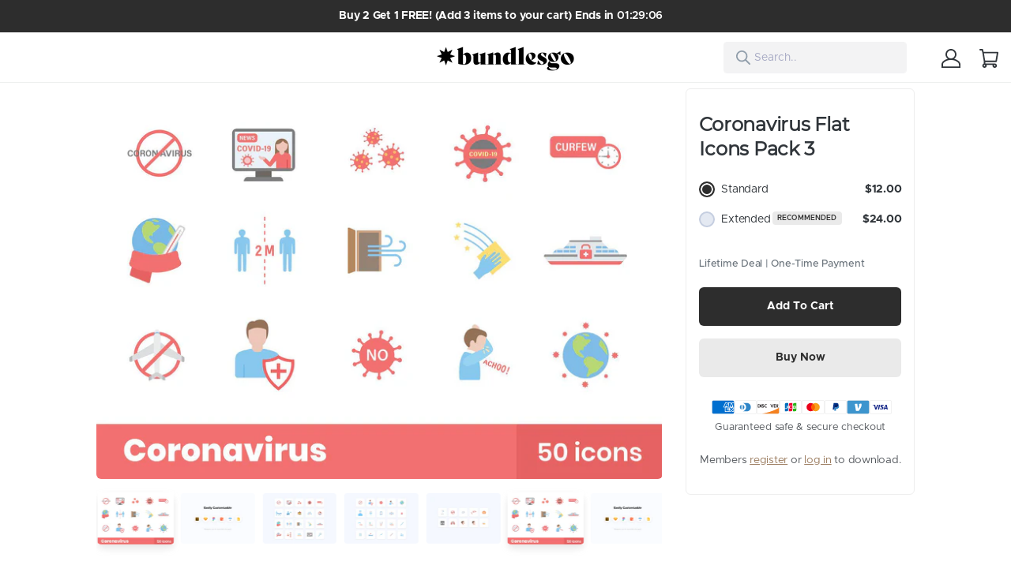

--- FILE ---
content_type: text/html; charset=utf-8
request_url: https://bundlesgo.com/collections/icons/products/coronavirus-flat-icons-pack-3
body_size: 26770
content:
<!doctype html>
<html lang="en">

    <head>
        <!-- Required meta tags ================================================== -->
        <meta charset="utf-8">
        <meta content="width=device-width, initial-scale=1, shrink-to-fit=no" name="viewport">
      	
      
      	

        
      
        <!-- CSS ================================================== -->
      	



<style>
:root{
    --regular: 400;
    --medium: 500;
    --semi-bold: 600;
    --bold: 700;
    --extra-bold: 900;
    
    /* Base Font */
    --base-font-family:
    
        'Metropolis'
	
,-apple-system, BlinkMacSystemFont, 'Segoe UI', Roboto, Helvetica, Arial, sans-serif, 'Apple Color Emoji', 'Segoe UI Emoji', 'Segoe UI Symbol';
    --base-font-weight: var(--regular);
    --base-font-size: 16px;
    --base-line-height: 1.5;

    /* Heading Font */
    --heading-font-family:
    
        Montserrat
    
,-apple-system, BlinkMacSystemFont, 'Segoe UI', Roboto, Helvetica, Arial, sans-serif, 'Apple Color Emoji', 'Segoe UI Emoji', 'Segoe UI Symbol';
    --heading-font-weight: var(--bold);
      
    /* Colors */
    --white-color: #fff;
    --primary-color: #2d2d2d;
    --primary-border-color: #848484;

    --link-color: #D6457D;
    --link-hover-color: #54585D;
    --black-color: #000;
    --grey-color: #afafaf;
    --light-grey-color: #f6f6f6;

    --text-color: #54585d;
    --heading-color: #30353a; 
    --color-menu: #919dab;
    --copyright-bg: #2d2d2d;
    --copyright-color: #97a7d3;
      
    /* Empires Builder Vars */
    --base_font_size: 16px;
    --base_line_height: 26px;
    --font_heading:
    
        Montserrat
    
;
    --font_main:
    
        'Metropolis'
	
;
    --font_heading_weight: var(--bold);
    --font_main_weight: var(--regular);
    --retina: "(-webkit-min-device-pixel-ratio: 1.25), (min-resolution: 120dpi)";
  
   	--thin:100;
    --extralight:200;
    --light:300;
    --normal:400;
    --semibold:600;
    --extrabold:800;
    --heavy:900;
      
    --action_1: #25dac5;
    --action_2: #482be7;
    --action_3: #e93a7d;
    --color_main: #2d2d2d;
    --color_heading: #919dab;
    --color_white: #ffffff;
    --color_gray: #ebeaed;
    --bg_dark: #2d2d2d;
    --bg_light: #ffffff;

    --color_red: #ea3223;
    --color_red_hover: #e10000;
    --color_green: #18c967;
    --color_green_hover: #0cb658;
    --color_facebook: #2e4da7;
    --color_twitter: #0aa0f5;
    --color_dribbble: #e93a7d;

    --col-main-box-shadow: #000000;
      
    
      
    --btn-text-color: ;
    --btn-hover-text-color: ;
    --btn-border-radius: 0px;
    --btn-letter-spacing: 0px;
    --btn-padding: 16px 38px;
    --btn-padding--sm: 10px 24px;
    --btn-padding--sm-mb: 7.5px 18.0px;
    --btn-padding--lg: 10px 44px;
      
    /* Color lighten/darken main */
    --darken-09-primary-color: #161616;
    --darken-05-light-grey-color: #e9e9e9;
    --darken-20-grey-color: #7c7c7c;
   	--darken-50-text-color: #000000;
    
      
    --lighten-09-primary-color: #444444;
    --lighten-25-grey-color: #efefef;
    --lighten-28-grey-color: #f6f6f6;
    --lighten-40-text-color: #bbbec2;
    --lighten-50-text-color: #d6d8da;
  
    /* Color darken 10 */
    --darken-10-action_1: #1eae9e;
    --darken-10-action_2: #3217c8;
    --darken-10-action_3: #d81862;
    --darken-10-color_main: #141414;
    --darken-10-color_heading: #748395;
    --darken-10-color_white: #e6e6e6;
    --darken-10-color_gray: #d1cfd5;
    --darken-10-bg_dark: #141414;
    --darken-10-bg_light: #e6e6e6;

    --darken-10-color_red: #c72113;
    --darken-10-color_red_hover: #ae0000;
    --darken-10-color_green: #139b50;
    --darken-10-color_green_hover: #098641;
    --darken-10-color_facebook: #233b7f;
    --darken-10-color_twitter: #0880c4;
    --darken-10-color_dribbble: #d81862;
  
    /* Color darken 20 */
    --darken-20-action_1: #168376;
    --darken-20-action_2: #27119b;
    --darken-20-action_3: #aa134d;
    --darken-20-color_main: #000000;
    --darken-20-color_heading: #5d6a79;
    --darken-20-color_white: #cccccc;
    --darken-20-color_gray: #b7b3be;
    --darken-20-bg_dark: #000000;
    --darken-20-bg_light: #cccccc;

    --darken-20-color_red: #98190f;
    --darken-20-color_red_hover: #7b0000;
    --darken-20-color_green: #0d6e38;
    --darken-20-color_green_hover: #06562a;
    --darken-20-color_facebook: #182857;
    --darken-20-color_twitter: #066093;
    --darken-20-color_dribbble: #aa134d;
  
    /* Color lighten 10 */
    --lighten-10-action_1: #51e1d1;
    --lighten-10-action_2: #7059ec;
    --lighten-10-action_3: #ee689b;
    --lighten-10-color_main: #474747;
    --lighten-10-color_heading: #aeb7c1;
    --lighten-10-color_white: #ffffff;
    --lighten-10-color_gray: #ffffff;
    --lighten-10-bg_dark: #474747;
    --lighten-10-bg_light: #ffffff;

    --lighten-10-color_red: #ee5d52;
    --lighten-10-color_red_hover: #ff1515;
    --lighten-10-color_green: #2ee680;
    --lighten-10-color_green_hover: #0fe66f;
    --lighten-10-color_facebook: #3e62ca;
    --lighten-10-color_twitter: #3bb3f7;
    --lighten-10-color_dribbble: #ee689b;
  
    /* Color lighten 20 */
    --lighten-20-action_1: #7ce9dc;
    --lighten-20-action_2: #9787f1;
    --lighten-20-action_3: #f396ba;
    --lighten-20-color_main: #606060;
    --lighten-20-color_heading: #cbd1d7;
    --lighten-20-color_white: #ffffff;
    --lighten-20-color_gray: #ffffff;
    --lighten-20-bg_dark: #606060;
    --lighten-20-bg_light: #ffffff;

    --lighten-20-color_red: #f38980;
    --lighten-20-color_red_hover: #ff4848;
    --lighten-20-color_green: #5ceb9c;
    --lighten-20-color_green_hover: #36f28a;
    --lighten-20-color_facebook: #6682d5;
    --lighten-20-color_twitter: #6cc6f9;
    --lighten-20-color_dribbble: #f396ba;
      
    /* Opacity */
    --primary-color--08: Liquid error (snippets/css-variables line 216): Could not find asset snippets/color_to_rgba.liquid;
  	--primary-color--30: Liquid error (snippets/css-variables line 217): Could not find asset snippets/color_to_rgba.liquid;
  	--color-footer-content--60: Liquid error (snippets/css-variables line 218): Could not find asset snippets/color_to_rgba.liquid;
  	--grey-color--15: rgba(175, 175, 175, 0.15);
    
    --color_main--30: Liquid error (snippets/css-variables line 221): Could not find asset snippets/color_to_rgba.liquid;
  	--color_main--70: Liquid error (snippets/css-variables line 222): Could not find asset snippets/color_to_rgba.liquid;
  
  	--color_white--15: rgba(255, 255, 255, 0.15);
  	--color_white--30: rgba(255, 255, 255, 0.3);
  	--color_white--40: rgba(255, 255, 255, 0.4);
  	--color_white--70: rgba(255, 255, 255, 0.7);
  	--color_white--80: rgba(255, 255, 255, 0.8);
  
  	--color_heading--30: Liquid error (snippets/css-variables line 230): Could not find asset snippets/color_to_rgba.liquid;
  	--color_gray--30: rgb(235, 234, 237, 0.3);
  	--color_gray--40: rgb(235, 234, 237, 0.4);
  	--color_gray--50: rgb(235, 234, 237, 0.5);
  
  	--action_2--70: Liquid error (snippets/css-variables line 235): Could not find asset snippets/color_to_rgba.liquid;
  	--action_3--70: Liquid error (snippets/css-variables line 236): Could not find asset snippets/color_to_rgba.liquid;
    --col-main-box-shadow--12: Liquid error (snippets/css-variables line 237): Could not find asset snippets/color_to_rgba.liquid;
  	--col-main-box-shadow--26: Liquid error (snippets/css-variables line 238): Could not find asset snippets/color_to_rgba.liquid;
    --bg_dark--60: Liquid error (snippets/css-variables line 239): Could not find asset snippets/color_to_rgba.liquid;
  	--bg_dark--85: Liquid error (snippets/css-variables line 240): Could not find asset snippets/color_to_rgba.liquid;
}
</style>
        <link href="//bundlesgo.com/cdn/shop/t/4/assets/vendor.css?v=67864301387520471631664402976" rel="stylesheet" type="text/css" media="all" />
<link href="//bundlesgo.com/cdn/shop/t/4/assets/empiresone-main.css?v=10308426793544829701734481679" rel="stylesheet" type="text/css" media="all" />

<link rel="stylesheet" type="text/css" href="https://cdn.jsdelivr.net/npm/slick-carousel@1.8.1/slick/slick.css"/>
<link rel="stylesheet" href="https://cdn.jsdelivr.net/gh/fancyapps/fancybox@3.5.7/dist/jquery.fancybox.min.css" />
<link href="//bundlesgo.com/cdn/shop/t/4/assets/empiresone-builder.css?v=59347477973813133691676047713" rel="stylesheet" type="text/css" media="all" />
      	
      	<!-- Title and description ================================================== --><title>Coronavirus Flat Icons Pack 3
– Bundlesgo</title><meta name="description" content="Bring your project to life with our creative icons. These icons can be used on any presentation, infographic, website, or any creative project to make them stand out. Formats Available PowerPoint Keynote Google Slides Adobe Illustrator FIGMA Sketch SVG"><link href="//bundlesgo.com/cdn/shop/files/Bundlesgo_Icon_e39c7128-6c1d-4d77-a963-87d0ba45beda_small.png?v=1664384083" rel="icon" sizes="32x32" type="image/png">
        
	    <!-- Helpers ================================================== -->
         <link rel="canonical" href="https://bundlesgo.com/products/coronavirus-flat-icons-pack-3" /> 
      	
      	<!-- JS ================================================== -->
        <script>window.performance && window.performance.mark && window.performance.mark('shopify.content_for_header.start');</script><meta id="shopify-digital-wallet" name="shopify-digital-wallet" content="/26281803854/digital_wallets/dialog">
<meta name="shopify-checkout-api-token" content="6955af438d18e937c8cb9443ac907c54">
<meta id="in-context-paypal-metadata" data-shop-id="26281803854" data-venmo-supported="true" data-environment="production" data-locale="en_US" data-paypal-v4="true" data-currency="USD">
<link rel="alternate" type="application/json+oembed" href="https://bundlesgo.com/products/coronavirus-flat-icons-pack-3.oembed">
<script async="async" src="/checkouts/internal/preloads.js?locale=en-US"></script>
<link rel="preconnect" href="https://shop.app" crossorigin="anonymous">
<script async="async" src="https://shop.app/checkouts/internal/preloads.js?locale=en-US&shop_id=26281803854" crossorigin="anonymous"></script>
<script id="apple-pay-shop-capabilities" type="application/json">{"shopId":26281803854,"countryCode":"US","currencyCode":"USD","merchantCapabilities":["supports3DS"],"merchantId":"gid:\/\/shopify\/Shop\/26281803854","merchantName":"Bundlesgo","requiredBillingContactFields":["postalAddress","email"],"requiredShippingContactFields":["postalAddress","email"],"shippingType":"shipping","supportedNetworks":["visa","masterCard","amex","discover","elo","jcb"],"total":{"type":"pending","label":"Bundlesgo","amount":"1.00"},"shopifyPaymentsEnabled":true,"supportsSubscriptions":true}</script>
<script id="shopify-features" type="application/json">{"accessToken":"6955af438d18e937c8cb9443ac907c54","betas":["rich-media-storefront-analytics"],"domain":"bundlesgo.com","predictiveSearch":true,"shopId":26281803854,"locale":"en"}</script>
<script>var Shopify = Shopify || {};
Shopify.shop = "bundles-go.myshopify.com";
Shopify.locale = "en";
Shopify.currency = {"active":"USD","rate":"1.0"};
Shopify.country = "US";
Shopify.theme = {"name":"Bundlesgo v2.1","id":80592044110,"schema_name":"BundlesGo","schema_version":"2.2.0","theme_store_id":null,"role":"main"};
Shopify.theme.handle = "null";
Shopify.theme.style = {"id":null,"handle":null};
Shopify.cdnHost = "bundlesgo.com/cdn";
Shopify.routes = Shopify.routes || {};
Shopify.routes.root = "/";</script>
<script type="module">!function(o){(o.Shopify=o.Shopify||{}).modules=!0}(window);</script>
<script>!function(o){function n(){var o=[];function n(){o.push(Array.prototype.slice.apply(arguments))}return n.q=o,n}var t=o.Shopify=o.Shopify||{};t.loadFeatures=n(),t.autoloadFeatures=n()}(window);</script>
<script>
  window.ShopifyPay = window.ShopifyPay || {};
  window.ShopifyPay.apiHost = "shop.app\/pay";
  window.ShopifyPay.redirectState = null;
</script>
<script id="shop-js-analytics" type="application/json">{"pageType":"product"}</script>
<script defer="defer" async type="module" src="//bundlesgo.com/cdn/shopifycloud/shop-js/modules/v2/client.init-shop-cart-sync_BT-GjEfc.en.esm.js"></script>
<script defer="defer" async type="module" src="//bundlesgo.com/cdn/shopifycloud/shop-js/modules/v2/chunk.common_D58fp_Oc.esm.js"></script>
<script defer="defer" async type="module" src="//bundlesgo.com/cdn/shopifycloud/shop-js/modules/v2/chunk.modal_xMitdFEc.esm.js"></script>
<script type="module">
  await import("//bundlesgo.com/cdn/shopifycloud/shop-js/modules/v2/client.init-shop-cart-sync_BT-GjEfc.en.esm.js");
await import("//bundlesgo.com/cdn/shopifycloud/shop-js/modules/v2/chunk.common_D58fp_Oc.esm.js");
await import("//bundlesgo.com/cdn/shopifycloud/shop-js/modules/v2/chunk.modal_xMitdFEc.esm.js");

  window.Shopify.SignInWithShop?.initShopCartSync?.({"fedCMEnabled":true,"windoidEnabled":true});

</script>
<script>
  window.Shopify = window.Shopify || {};
  if (!window.Shopify.featureAssets) window.Shopify.featureAssets = {};
  window.Shopify.featureAssets['shop-js'] = {"shop-cart-sync":["modules/v2/client.shop-cart-sync_DZOKe7Ll.en.esm.js","modules/v2/chunk.common_D58fp_Oc.esm.js","modules/v2/chunk.modal_xMitdFEc.esm.js"],"init-fed-cm":["modules/v2/client.init-fed-cm_B6oLuCjv.en.esm.js","modules/v2/chunk.common_D58fp_Oc.esm.js","modules/v2/chunk.modal_xMitdFEc.esm.js"],"shop-cash-offers":["modules/v2/client.shop-cash-offers_D2sdYoxE.en.esm.js","modules/v2/chunk.common_D58fp_Oc.esm.js","modules/v2/chunk.modal_xMitdFEc.esm.js"],"shop-login-button":["modules/v2/client.shop-login-button_QeVjl5Y3.en.esm.js","modules/v2/chunk.common_D58fp_Oc.esm.js","modules/v2/chunk.modal_xMitdFEc.esm.js"],"pay-button":["modules/v2/client.pay-button_DXTOsIq6.en.esm.js","modules/v2/chunk.common_D58fp_Oc.esm.js","modules/v2/chunk.modal_xMitdFEc.esm.js"],"shop-button":["modules/v2/client.shop-button_DQZHx9pm.en.esm.js","modules/v2/chunk.common_D58fp_Oc.esm.js","modules/v2/chunk.modal_xMitdFEc.esm.js"],"avatar":["modules/v2/client.avatar_BTnouDA3.en.esm.js"],"init-windoid":["modules/v2/client.init-windoid_CR1B-cfM.en.esm.js","modules/v2/chunk.common_D58fp_Oc.esm.js","modules/v2/chunk.modal_xMitdFEc.esm.js"],"init-shop-for-new-customer-accounts":["modules/v2/client.init-shop-for-new-customer-accounts_C_vY_xzh.en.esm.js","modules/v2/client.shop-login-button_QeVjl5Y3.en.esm.js","modules/v2/chunk.common_D58fp_Oc.esm.js","modules/v2/chunk.modal_xMitdFEc.esm.js"],"init-shop-email-lookup-coordinator":["modules/v2/client.init-shop-email-lookup-coordinator_BI7n9ZSv.en.esm.js","modules/v2/chunk.common_D58fp_Oc.esm.js","modules/v2/chunk.modal_xMitdFEc.esm.js"],"init-shop-cart-sync":["modules/v2/client.init-shop-cart-sync_BT-GjEfc.en.esm.js","modules/v2/chunk.common_D58fp_Oc.esm.js","modules/v2/chunk.modal_xMitdFEc.esm.js"],"shop-toast-manager":["modules/v2/client.shop-toast-manager_DiYdP3xc.en.esm.js","modules/v2/chunk.common_D58fp_Oc.esm.js","modules/v2/chunk.modal_xMitdFEc.esm.js"],"init-customer-accounts":["modules/v2/client.init-customer-accounts_D9ZNqS-Q.en.esm.js","modules/v2/client.shop-login-button_QeVjl5Y3.en.esm.js","modules/v2/chunk.common_D58fp_Oc.esm.js","modules/v2/chunk.modal_xMitdFEc.esm.js"],"init-customer-accounts-sign-up":["modules/v2/client.init-customer-accounts-sign-up_iGw4briv.en.esm.js","modules/v2/client.shop-login-button_QeVjl5Y3.en.esm.js","modules/v2/chunk.common_D58fp_Oc.esm.js","modules/v2/chunk.modal_xMitdFEc.esm.js"],"shop-follow-button":["modules/v2/client.shop-follow-button_CqMgW2wH.en.esm.js","modules/v2/chunk.common_D58fp_Oc.esm.js","modules/v2/chunk.modal_xMitdFEc.esm.js"],"checkout-modal":["modules/v2/client.checkout-modal_xHeaAweL.en.esm.js","modules/v2/chunk.common_D58fp_Oc.esm.js","modules/v2/chunk.modal_xMitdFEc.esm.js"],"shop-login":["modules/v2/client.shop-login_D91U-Q7h.en.esm.js","modules/v2/chunk.common_D58fp_Oc.esm.js","modules/v2/chunk.modal_xMitdFEc.esm.js"],"lead-capture":["modules/v2/client.lead-capture_BJmE1dJe.en.esm.js","modules/v2/chunk.common_D58fp_Oc.esm.js","modules/v2/chunk.modal_xMitdFEc.esm.js"],"payment-terms":["modules/v2/client.payment-terms_Ci9AEqFq.en.esm.js","modules/v2/chunk.common_D58fp_Oc.esm.js","modules/v2/chunk.modal_xMitdFEc.esm.js"]};
</script>
<script>(function() {
  var isLoaded = false;
  function asyncLoad() {
    if (isLoaded) return;
    isLoaded = true;
    var urls = ["https:\/\/gdprcdn.b-cdn.net\/js\/gdpr_cookie_consent.min.js?shop=bundles-go.myshopify.com"];
    for (var i = 0; i < urls.length; i++) {
      var s = document.createElement('script');
      s.type = 'text/javascript';
      s.async = true;
      s.src = urls[i];
      var x = document.getElementsByTagName('script')[0];
      x.parentNode.insertBefore(s, x);
    }
  };
  if(window.attachEvent) {
    window.attachEvent('onload', asyncLoad);
  } else {
    window.addEventListener('load', asyncLoad, false);
  }
})();</script>
<script id="__st">var __st={"a":26281803854,"offset":-21600,"reqid":"a050d791-68e5-4d2d-88e8-518bc6c85545-1769311848","pageurl":"bundlesgo.com\/collections\/icons\/products\/coronavirus-flat-icons-pack-3","u":"077f2f685608","p":"product","rtyp":"product","rid":4633059033166};</script>
<script>window.ShopifyPaypalV4VisibilityTracking = true;</script>
<script id="captcha-bootstrap">!function(){'use strict';const t='contact',e='account',n='new_comment',o=[[t,t],['blogs',n],['comments',n],[t,'customer']],c=[[e,'customer_login'],[e,'guest_login'],[e,'recover_customer_password'],[e,'create_customer']],r=t=>t.map((([t,e])=>`form[action*='/${t}']:not([data-nocaptcha='true']) input[name='form_type'][value='${e}']`)).join(','),a=t=>()=>t?[...document.querySelectorAll(t)].map((t=>t.form)):[];function s(){const t=[...o],e=r(t);return a(e)}const i='password',u='form_key',d=['recaptcha-v3-token','g-recaptcha-response','h-captcha-response',i],f=()=>{try{return window.sessionStorage}catch{return}},m='__shopify_v',_=t=>t.elements[u];function p(t,e,n=!1){try{const o=window.sessionStorage,c=JSON.parse(o.getItem(e)),{data:r}=function(t){const{data:e,action:n}=t;return t[m]||n?{data:e,action:n}:{data:t,action:n}}(c);for(const[e,n]of Object.entries(r))t.elements[e]&&(t.elements[e].value=n);n&&o.removeItem(e)}catch(o){console.error('form repopulation failed',{error:o})}}const l='form_type',E='cptcha';function T(t){t.dataset[E]=!0}const w=window,h=w.document,L='Shopify',v='ce_forms',y='captcha';let A=!1;((t,e)=>{const n=(g='f06e6c50-85a8-45c8-87d0-21a2b65856fe',I='https://cdn.shopify.com/shopifycloud/storefront-forms-hcaptcha/ce_storefront_forms_captcha_hcaptcha.v1.5.2.iife.js',D={infoText:'Protected by hCaptcha',privacyText:'Privacy',termsText:'Terms'},(t,e,n)=>{const o=w[L][v],c=o.bindForm;if(c)return c(t,g,e,D).then(n);var r;o.q.push([[t,g,e,D],n]),r=I,A||(h.body.append(Object.assign(h.createElement('script'),{id:'captcha-provider',async:!0,src:r})),A=!0)});var g,I,D;w[L]=w[L]||{},w[L][v]=w[L][v]||{},w[L][v].q=[],w[L][y]=w[L][y]||{},w[L][y].protect=function(t,e){n(t,void 0,e),T(t)},Object.freeze(w[L][y]),function(t,e,n,w,h,L){const[v,y,A,g]=function(t,e,n){const i=e?o:[],u=t?c:[],d=[...i,...u],f=r(d),m=r(i),_=r(d.filter((([t,e])=>n.includes(e))));return[a(f),a(m),a(_),s()]}(w,h,L),I=t=>{const e=t.target;return e instanceof HTMLFormElement?e:e&&e.form},D=t=>v().includes(t);t.addEventListener('submit',(t=>{const e=I(t);if(!e)return;const n=D(e)&&!e.dataset.hcaptchaBound&&!e.dataset.recaptchaBound,o=_(e),c=g().includes(e)&&(!o||!o.value);(n||c)&&t.preventDefault(),c&&!n&&(function(t){try{if(!f())return;!function(t){const e=f();if(!e)return;const n=_(t);if(!n)return;const o=n.value;o&&e.removeItem(o)}(t);const e=Array.from(Array(32),(()=>Math.random().toString(36)[2])).join('');!function(t,e){_(t)||t.append(Object.assign(document.createElement('input'),{type:'hidden',name:u})),t.elements[u].value=e}(t,e),function(t,e){const n=f();if(!n)return;const o=[...t.querySelectorAll(`input[type='${i}']`)].map((({name:t})=>t)),c=[...d,...o],r={};for(const[a,s]of new FormData(t).entries())c.includes(a)||(r[a]=s);n.setItem(e,JSON.stringify({[m]:1,action:t.action,data:r}))}(t,e)}catch(e){console.error('failed to persist form',e)}}(e),e.submit())}));const S=(t,e)=>{t&&!t.dataset[E]&&(n(t,e.some((e=>e===t))),T(t))};for(const o of['focusin','change'])t.addEventListener(o,(t=>{const e=I(t);D(e)&&S(e,y())}));const B=e.get('form_key'),M=e.get(l),P=B&&M;t.addEventListener('DOMContentLoaded',(()=>{const t=y();if(P)for(const e of t)e.elements[l].value===M&&p(e,B);[...new Set([...A(),...v().filter((t=>'true'===t.dataset.shopifyCaptcha))])].forEach((e=>S(e,t)))}))}(h,new URLSearchParams(w.location.search),n,t,e,['guest_login'])})(!0,!0)}();</script>
<script integrity="sha256-4kQ18oKyAcykRKYeNunJcIwy7WH5gtpwJnB7kiuLZ1E=" data-source-attribution="shopify.loadfeatures" defer="defer" src="//bundlesgo.com/cdn/shopifycloud/storefront/assets/storefront/load_feature-a0a9edcb.js" crossorigin="anonymous"></script>
<script crossorigin="anonymous" defer="defer" src="//bundlesgo.com/cdn/shopifycloud/storefront/assets/shopify_pay/storefront-65b4c6d7.js?v=20250812"></script>
<script data-source-attribution="shopify.dynamic_checkout.dynamic.init">var Shopify=Shopify||{};Shopify.PaymentButton=Shopify.PaymentButton||{isStorefrontPortableWallets:!0,init:function(){window.Shopify.PaymentButton.init=function(){};var t=document.createElement("script");t.src="https://bundlesgo.com/cdn/shopifycloud/portable-wallets/latest/portable-wallets.en.js",t.type="module",document.head.appendChild(t)}};
</script>
<script data-source-attribution="shopify.dynamic_checkout.buyer_consent">
  function portableWalletsHideBuyerConsent(e){var t=document.getElementById("shopify-buyer-consent"),n=document.getElementById("shopify-subscription-policy-button");t&&n&&(t.classList.add("hidden"),t.setAttribute("aria-hidden","true"),n.removeEventListener("click",e))}function portableWalletsShowBuyerConsent(e){var t=document.getElementById("shopify-buyer-consent"),n=document.getElementById("shopify-subscription-policy-button");t&&n&&(t.classList.remove("hidden"),t.removeAttribute("aria-hidden"),n.addEventListener("click",e))}window.Shopify?.PaymentButton&&(window.Shopify.PaymentButton.hideBuyerConsent=portableWalletsHideBuyerConsent,window.Shopify.PaymentButton.showBuyerConsent=portableWalletsShowBuyerConsent);
</script>
<script data-source-attribution="shopify.dynamic_checkout.cart.bootstrap">document.addEventListener("DOMContentLoaded",(function(){function t(){return document.querySelector("shopify-accelerated-checkout-cart, shopify-accelerated-checkout")}if(t())Shopify.PaymentButton.init();else{new MutationObserver((function(e,n){t()&&(Shopify.PaymentButton.init(),n.disconnect())})).observe(document.body,{childList:!0,subtree:!0})}}));
</script>
<link id="shopify-accelerated-checkout-styles" rel="stylesheet" media="screen" href="https://bundlesgo.com/cdn/shopifycloud/portable-wallets/latest/accelerated-checkout-backwards-compat.css" crossorigin="anonymous">
<style id="shopify-accelerated-checkout-cart">
        #shopify-buyer-consent {
  margin-top: 1em;
  display: inline-block;
  width: 100%;
}

#shopify-buyer-consent.hidden {
  display: none;
}

#shopify-subscription-policy-button {
  background: none;
  border: none;
  padding: 0;
  text-decoration: underline;
  font-size: inherit;
  cursor: pointer;
}

#shopify-subscription-policy-button::before {
  box-shadow: none;
}

      </style>

<script>window.performance && window.performance.mark && window.performance.mark('shopify.content_for_header.end');</script>
        <!--[if (gt IE 9)|!(IE)]><!--><script src="//bundlesgo.com/cdn/shop/t/4/assets/lazysizes.min.js?v=84228533449412886931578639590" async="async"></script><script src="//bundlesgo.com/cdn/shop/t/4/assets/ls.rias.min.js?v=104585975596201748051578639600" async="async"></script><!--<![endif]-->
        <!--[if lte IE 9]><script src="//bundlesgo.com/cdn/shop/t/4/assets/lazysizes.min.js?v=84228533449412886931578639590"></script><script src="//bundlesgo.com/cdn/shop/t/4/assets/ls.rias.min.js?v=104585975596201748051578639600"></script><![endif]-->
        
        
                
      	
      
      	
          
            <style>                
              .top-bar-content {
                padding-top:12px;
                padding-bottom:12px; }
              
              
              @media screen and (min-width: 768px) {
                .top-bar-content {
                  padding-top:8px;
                  padding-bottom:8px; }

                .top-bar-text-front,.top-bar-content .bar-timer {
                  font-size:14px; }
              }
            </style>
          
        
      
      	<style>
          .template-product-freebies .download-link:hover {
             background-color: #606060
           }
        </style>
      
      	
      	
      	<script src="https://cdnjs.cloudflare.com/ajax/libs/jquery/3.3.1/jquery.min.js"></script>
      	
      	

        <!-- Hyros Universal Script -->
        <script>
var head = document.head;
var script = document.createElement('script');
script.type = 'text/javascript';
script.src = "https://181171.t.hyros.com/v1/lst/universal-script?ph=ca673cfeec553af93a887d9a44d1796fe50a1d7ab0daa1989f26a621a81ce79d&tag=!clicked&origin=SHOPIFY";
head.appendChild(script);
</script>
    
<!-- BEGIN app block: shopify://apps/klaviyo-email-marketing-sms/blocks/klaviyo-onsite-embed/2632fe16-c075-4321-a88b-50b567f42507 -->












  <script async src="https://static.klaviyo.com/onsite/js/UmTCAZ/klaviyo.js?company_id=UmTCAZ"></script>
  <script>!function(){if(!window.klaviyo){window._klOnsite=window._klOnsite||[];try{window.klaviyo=new Proxy({},{get:function(n,i){return"push"===i?function(){var n;(n=window._klOnsite).push.apply(n,arguments)}:function(){for(var n=arguments.length,o=new Array(n),w=0;w<n;w++)o[w]=arguments[w];var t="function"==typeof o[o.length-1]?o.pop():void 0,e=new Promise((function(n){window._klOnsite.push([i].concat(o,[function(i){t&&t(i),n(i)}]))}));return e}}})}catch(n){window.klaviyo=window.klaviyo||[],window.klaviyo.push=function(){var n;(n=window._klOnsite).push.apply(n,arguments)}}}}();</script>

  
    <script id="viewed_product">
      if (item == null) {
        var _learnq = _learnq || [];

        var MetafieldReviews = null
        var MetafieldYotpoRating = null
        var MetafieldYotpoCount = null
        var MetafieldLooxRating = null
        var MetafieldLooxCount = null
        var okendoProduct = null
        var okendoProductReviewCount = null
        var okendoProductReviewAverageValue = null
        try {
          // The following fields are used for Customer Hub recently viewed in order to add reviews.
          // This information is not part of __kla_viewed. Instead, it is part of __kla_viewed_reviewed_items
          MetafieldReviews = {};
          MetafieldYotpoRating = null
          MetafieldYotpoCount = null
          MetafieldLooxRating = null
          MetafieldLooxCount = null

          okendoProduct = null
          // If the okendo metafield is not legacy, it will error, which then requires the new json formatted data
          if (okendoProduct && 'error' in okendoProduct) {
            okendoProduct = null
          }
          okendoProductReviewCount = okendoProduct ? okendoProduct.reviewCount : null
          okendoProductReviewAverageValue = okendoProduct ? okendoProduct.reviewAverageValue : null
        } catch (error) {
          console.error('Error in Klaviyo onsite reviews tracking:', error);
        }

        var item = {
          Name: "Coronavirus Flat Icons Pack 3",
          ProductID: 4633059033166,
          Categories: ["Home page","Icons","Marketplace","Popular Products"],
          ImageURL: "https://bundlesgo.com/cdn/shop/products/CoronavirusIcons-Cover_grande.jpg?v=1587241078",
          URL: "https://bundlesgo.com/products/coronavirus-flat-icons-pack-3",
          Brand: "bundlesgo",
          Price: "$12.00",
          Value: "12.00",
          CompareAtPrice: "$0.00"
        };
        _learnq.push(['track', 'Viewed Product', item]);
        _learnq.push(['trackViewedItem', {
          Title: item.Name,
          ItemId: item.ProductID,
          Categories: item.Categories,
          ImageUrl: item.ImageURL,
          Url: item.URL,
          Metadata: {
            Brand: item.Brand,
            Price: item.Price,
            Value: item.Value,
            CompareAtPrice: item.CompareAtPrice
          },
          metafields:{
            reviews: MetafieldReviews,
            yotpo:{
              rating: MetafieldYotpoRating,
              count: MetafieldYotpoCount,
            },
            loox:{
              rating: MetafieldLooxRating,
              count: MetafieldLooxCount,
            },
            okendo: {
              rating: okendoProductReviewAverageValue,
              count: okendoProductReviewCount,
            }
          }
        }]);
      }
    </script>
  




  <script>
    window.klaviyoReviewsProductDesignMode = false
  </script>







<!-- END app block --><meta property="og:image" content="https://cdn.shopify.com/s/files/1/0262/8180/3854/products/CoronavirusIcons-Cover.jpg?v=1587241078" />
<meta property="og:image:secure_url" content="https://cdn.shopify.com/s/files/1/0262/8180/3854/products/CoronavirusIcons-Cover.jpg?v=1587241078" />
<meta property="og:image:width" content="1820" />
<meta property="og:image:height" content="1257" />
<link href="https://monorail-edge.shopifysvc.com" rel="dns-prefetch">
<script>(function(){if ("sendBeacon" in navigator && "performance" in window) {try {var session_token_from_headers = performance.getEntriesByType('navigation')[0].serverTiming.find(x => x.name == '_s').description;} catch {var session_token_from_headers = undefined;}var session_cookie_matches = document.cookie.match(/_shopify_s=([^;]*)/);var session_token_from_cookie = session_cookie_matches && session_cookie_matches.length === 2 ? session_cookie_matches[1] : "";var session_token = session_token_from_headers || session_token_from_cookie || "";function handle_abandonment_event(e) {var entries = performance.getEntries().filter(function(entry) {return /monorail-edge.shopifysvc.com/.test(entry.name);});if (!window.abandonment_tracked && entries.length === 0) {window.abandonment_tracked = true;var currentMs = Date.now();var navigation_start = performance.timing.navigationStart;var payload = {shop_id: 26281803854,url: window.location.href,navigation_start,duration: currentMs - navigation_start,session_token,page_type: "product"};window.navigator.sendBeacon("https://monorail-edge.shopifysvc.com/v1/produce", JSON.stringify({schema_id: "online_store_buyer_site_abandonment/1.1",payload: payload,metadata: {event_created_at_ms: currentMs,event_sent_at_ms: currentMs}}));}}window.addEventListener('pagehide', handle_abandonment_event);}}());</script>
<script id="web-pixels-manager-setup">(function e(e,d,r,n,o){if(void 0===o&&(o={}),!Boolean(null===(a=null===(i=window.Shopify)||void 0===i?void 0:i.analytics)||void 0===a?void 0:a.replayQueue)){var i,a;window.Shopify=window.Shopify||{};var t=window.Shopify;t.analytics=t.analytics||{};var s=t.analytics;s.replayQueue=[],s.publish=function(e,d,r){return s.replayQueue.push([e,d,r]),!0};try{self.performance.mark("wpm:start")}catch(e){}var l=function(){var e={modern:/Edge?\/(1{2}[4-9]|1[2-9]\d|[2-9]\d{2}|\d{4,})\.\d+(\.\d+|)|Firefox\/(1{2}[4-9]|1[2-9]\d|[2-9]\d{2}|\d{4,})\.\d+(\.\d+|)|Chrom(ium|e)\/(9{2}|\d{3,})\.\d+(\.\d+|)|(Maci|X1{2}).+ Version\/(15\.\d+|(1[6-9]|[2-9]\d|\d{3,})\.\d+)([,.]\d+|)( \(\w+\)|)( Mobile\/\w+|) Safari\/|Chrome.+OPR\/(9{2}|\d{3,})\.\d+\.\d+|(CPU[ +]OS|iPhone[ +]OS|CPU[ +]iPhone|CPU IPhone OS|CPU iPad OS)[ +]+(15[._]\d+|(1[6-9]|[2-9]\d|\d{3,})[._]\d+)([._]\d+|)|Android:?[ /-](13[3-9]|1[4-9]\d|[2-9]\d{2}|\d{4,})(\.\d+|)(\.\d+|)|Android.+Firefox\/(13[5-9]|1[4-9]\d|[2-9]\d{2}|\d{4,})\.\d+(\.\d+|)|Android.+Chrom(ium|e)\/(13[3-9]|1[4-9]\d|[2-9]\d{2}|\d{4,})\.\d+(\.\d+|)|SamsungBrowser\/([2-9]\d|\d{3,})\.\d+/,legacy:/Edge?\/(1[6-9]|[2-9]\d|\d{3,})\.\d+(\.\d+|)|Firefox\/(5[4-9]|[6-9]\d|\d{3,})\.\d+(\.\d+|)|Chrom(ium|e)\/(5[1-9]|[6-9]\d|\d{3,})\.\d+(\.\d+|)([\d.]+$|.*Safari\/(?![\d.]+ Edge\/[\d.]+$))|(Maci|X1{2}).+ Version\/(10\.\d+|(1[1-9]|[2-9]\d|\d{3,})\.\d+)([,.]\d+|)( \(\w+\)|)( Mobile\/\w+|) Safari\/|Chrome.+OPR\/(3[89]|[4-9]\d|\d{3,})\.\d+\.\d+|(CPU[ +]OS|iPhone[ +]OS|CPU[ +]iPhone|CPU IPhone OS|CPU iPad OS)[ +]+(10[._]\d+|(1[1-9]|[2-9]\d|\d{3,})[._]\d+)([._]\d+|)|Android:?[ /-](13[3-9]|1[4-9]\d|[2-9]\d{2}|\d{4,})(\.\d+|)(\.\d+|)|Mobile Safari.+OPR\/([89]\d|\d{3,})\.\d+\.\d+|Android.+Firefox\/(13[5-9]|1[4-9]\d|[2-9]\d{2}|\d{4,})\.\d+(\.\d+|)|Android.+Chrom(ium|e)\/(13[3-9]|1[4-9]\d|[2-9]\d{2}|\d{4,})\.\d+(\.\d+|)|Android.+(UC? ?Browser|UCWEB|U3)[ /]?(15\.([5-9]|\d{2,})|(1[6-9]|[2-9]\d|\d{3,})\.\d+)\.\d+|SamsungBrowser\/(5\.\d+|([6-9]|\d{2,})\.\d+)|Android.+MQ{2}Browser\/(14(\.(9|\d{2,})|)|(1[5-9]|[2-9]\d|\d{3,})(\.\d+|))(\.\d+|)|K[Aa][Ii]OS\/(3\.\d+|([4-9]|\d{2,})\.\d+)(\.\d+|)/},d=e.modern,r=e.legacy,n=navigator.userAgent;return n.match(d)?"modern":n.match(r)?"legacy":"unknown"}(),u="modern"===l?"modern":"legacy",c=(null!=n?n:{modern:"",legacy:""})[u],f=function(e){return[e.baseUrl,"/wpm","/b",e.hashVersion,"modern"===e.buildTarget?"m":"l",".js"].join("")}({baseUrl:d,hashVersion:r,buildTarget:u}),m=function(e){var d=e.version,r=e.bundleTarget,n=e.surface,o=e.pageUrl,i=e.monorailEndpoint;return{emit:function(e){var a=e.status,t=e.errorMsg,s=(new Date).getTime(),l=JSON.stringify({metadata:{event_sent_at_ms:s},events:[{schema_id:"web_pixels_manager_load/3.1",payload:{version:d,bundle_target:r,page_url:o,status:a,surface:n,error_msg:t},metadata:{event_created_at_ms:s}}]});if(!i)return console&&console.warn&&console.warn("[Web Pixels Manager] No Monorail endpoint provided, skipping logging."),!1;try{return self.navigator.sendBeacon.bind(self.navigator)(i,l)}catch(e){}var u=new XMLHttpRequest;try{return u.open("POST",i,!0),u.setRequestHeader("Content-Type","text/plain"),u.send(l),!0}catch(e){return console&&console.warn&&console.warn("[Web Pixels Manager] Got an unhandled error while logging to Monorail."),!1}}}}({version:r,bundleTarget:l,surface:e.surface,pageUrl:self.location.href,monorailEndpoint:e.monorailEndpoint});try{o.browserTarget=l,function(e){var d=e.src,r=e.async,n=void 0===r||r,o=e.onload,i=e.onerror,a=e.sri,t=e.scriptDataAttributes,s=void 0===t?{}:t,l=document.createElement("script"),u=document.querySelector("head"),c=document.querySelector("body");if(l.async=n,l.src=d,a&&(l.integrity=a,l.crossOrigin="anonymous"),s)for(var f in s)if(Object.prototype.hasOwnProperty.call(s,f))try{l.dataset[f]=s[f]}catch(e){}if(o&&l.addEventListener("load",o),i&&l.addEventListener("error",i),u)u.appendChild(l);else{if(!c)throw new Error("Did not find a head or body element to append the script");c.appendChild(l)}}({src:f,async:!0,onload:function(){if(!function(){var e,d;return Boolean(null===(d=null===(e=window.Shopify)||void 0===e?void 0:e.analytics)||void 0===d?void 0:d.initialized)}()){var d=window.webPixelsManager.init(e)||void 0;if(d){var r=window.Shopify.analytics;r.replayQueue.forEach((function(e){var r=e[0],n=e[1],o=e[2];d.publishCustomEvent(r,n,o)})),r.replayQueue=[],r.publish=d.publishCustomEvent,r.visitor=d.visitor,r.initialized=!0}}},onerror:function(){return m.emit({status:"failed",errorMsg:"".concat(f," has failed to load")})},sri:function(e){var d=/^sha384-[A-Za-z0-9+/=]+$/;return"string"==typeof e&&d.test(e)}(c)?c:"",scriptDataAttributes:o}),m.emit({status:"loading"})}catch(e){m.emit({status:"failed",errorMsg:(null==e?void 0:e.message)||"Unknown error"})}}})({shopId: 26281803854,storefrontBaseUrl: "https://bundlesgo.com",extensionsBaseUrl: "https://extensions.shopifycdn.com/cdn/shopifycloud/web-pixels-manager",monorailEndpoint: "https://monorail-edge.shopifysvc.com/unstable/produce_batch",surface: "storefront-renderer",enabledBetaFlags: ["2dca8a86"],webPixelsConfigList: [{"id":"553549902","configuration":"{\"subdomain\": \"bundles-go\"}","eventPayloadVersion":"v1","runtimeContext":"STRICT","scriptVersion":"69e1bed23f1568abe06fb9d113379033","type":"APP","apiClientId":1615517,"privacyPurposes":["ANALYTICS","MARKETING","SALE_OF_DATA"],"dataSharingAdjustments":{"protectedCustomerApprovalScopes":["read_customer_address","read_customer_email","read_customer_name","read_customer_personal_data","read_customer_phone"]}},{"id":"99254350","configuration":"{\"pixel_id\":\"789834441508529\",\"pixel_type\":\"facebook_pixel\",\"metaapp_system_user_token\":\"-\"}","eventPayloadVersion":"v1","runtimeContext":"OPEN","scriptVersion":"ca16bc87fe92b6042fbaa3acc2fbdaa6","type":"APP","apiClientId":2329312,"privacyPurposes":["ANALYTICS","MARKETING","SALE_OF_DATA"],"dataSharingAdjustments":{"protectedCustomerApprovalScopes":["read_customer_address","read_customer_email","read_customer_name","read_customer_personal_data","read_customer_phone"]}},{"id":"75923534","eventPayloadVersion":"v1","runtimeContext":"LAX","scriptVersion":"1","type":"CUSTOM","privacyPurposes":["ANALYTICS"],"name":"Google Analytics tag (migrated)"},{"id":"shopify-app-pixel","configuration":"{}","eventPayloadVersion":"v1","runtimeContext":"STRICT","scriptVersion":"0450","apiClientId":"shopify-pixel","type":"APP","privacyPurposes":["ANALYTICS","MARKETING"]},{"id":"shopify-custom-pixel","eventPayloadVersion":"v1","runtimeContext":"LAX","scriptVersion":"0450","apiClientId":"shopify-pixel","type":"CUSTOM","privacyPurposes":["ANALYTICS","MARKETING"]}],isMerchantRequest: false,initData: {"shop":{"name":"Bundlesgo","paymentSettings":{"currencyCode":"USD"},"myshopifyDomain":"bundles-go.myshopify.com","countryCode":"US","storefrontUrl":"https:\/\/bundlesgo.com"},"customer":null,"cart":null,"checkout":null,"productVariants":[{"price":{"amount":12.0,"currencyCode":"USD"},"product":{"title":"Coronavirus Flat Icons Pack 3","vendor":"bundlesgo","id":"4633059033166","untranslatedTitle":"Coronavirus Flat Icons Pack 3","url":"\/products\/coronavirus-flat-icons-pack-3","type":""},"id":"31994711081038","image":{"src":"\/\/bundlesgo.com\/cdn\/shop\/products\/CoronavirusIcons-Cover.jpg?v=1587241078"},"sku":"","title":"Standard","untranslatedTitle":"Standard"},{"price":{"amount":24.0,"currencyCode":"USD"},"product":{"title":"Coronavirus Flat Icons Pack 3","vendor":"bundlesgo","id":"4633059033166","untranslatedTitle":"Coronavirus Flat Icons Pack 3","url":"\/products\/coronavirus-flat-icons-pack-3","type":""},"id":"31994711113806","image":{"src":"\/\/bundlesgo.com\/cdn\/shop\/products\/CoronavirusIcons-Cover.jpg?v=1587241078"},"sku":"","title":"Extended","untranslatedTitle":"Extended"}],"purchasingCompany":null},},"https://bundlesgo.com/cdn","fcfee988w5aeb613cpc8e4bc33m6693e112",{"modern":"","legacy":""},{"shopId":"26281803854","storefrontBaseUrl":"https:\/\/bundlesgo.com","extensionBaseUrl":"https:\/\/extensions.shopifycdn.com\/cdn\/shopifycloud\/web-pixels-manager","surface":"storefront-renderer","enabledBetaFlags":"[\"2dca8a86\"]","isMerchantRequest":"false","hashVersion":"fcfee988w5aeb613cpc8e4bc33m6693e112","publish":"custom","events":"[[\"page_viewed\",{}],[\"product_viewed\",{\"productVariant\":{\"price\":{\"amount\":12.0,\"currencyCode\":\"USD\"},\"product\":{\"title\":\"Coronavirus Flat Icons Pack 3\",\"vendor\":\"bundlesgo\",\"id\":\"4633059033166\",\"untranslatedTitle\":\"Coronavirus Flat Icons Pack 3\",\"url\":\"\/products\/coronavirus-flat-icons-pack-3\",\"type\":\"\"},\"id\":\"31994711081038\",\"image\":{\"src\":\"\/\/bundlesgo.com\/cdn\/shop\/products\/CoronavirusIcons-Cover.jpg?v=1587241078\"},\"sku\":\"\",\"title\":\"Standard\",\"untranslatedTitle\":\"Standard\"}}]]"});</script><script>
  window.ShopifyAnalytics = window.ShopifyAnalytics || {};
  window.ShopifyAnalytics.meta = window.ShopifyAnalytics.meta || {};
  window.ShopifyAnalytics.meta.currency = 'USD';
  var meta = {"product":{"id":4633059033166,"gid":"gid:\/\/shopify\/Product\/4633059033166","vendor":"bundlesgo","type":"","handle":"coronavirus-flat-icons-pack-3","variants":[{"id":31994711081038,"price":1200,"name":"Coronavirus Flat Icons Pack 3 - Standard","public_title":"Standard","sku":""},{"id":31994711113806,"price":2400,"name":"Coronavirus Flat Icons Pack 3 - Extended","public_title":"Extended","sku":""}],"remote":false},"page":{"pageType":"product","resourceType":"product","resourceId":4633059033166,"requestId":"a050d791-68e5-4d2d-88e8-518bc6c85545-1769311848"}};
  for (var attr in meta) {
    window.ShopifyAnalytics.meta[attr] = meta[attr];
  }
</script>
<script class="analytics">
  (function () {
    var customDocumentWrite = function(content) {
      var jquery = null;

      if (window.jQuery) {
        jquery = window.jQuery;
      } else if (window.Checkout && window.Checkout.$) {
        jquery = window.Checkout.$;
      }

      if (jquery) {
        jquery('body').append(content);
      }
    };

    var hasLoggedConversion = function(token) {
      if (token) {
        return document.cookie.indexOf('loggedConversion=' + token) !== -1;
      }
      return false;
    }

    var setCookieIfConversion = function(token) {
      if (token) {
        var twoMonthsFromNow = new Date(Date.now());
        twoMonthsFromNow.setMonth(twoMonthsFromNow.getMonth() + 2);

        document.cookie = 'loggedConversion=' + token + '; expires=' + twoMonthsFromNow;
      }
    }

    var trekkie = window.ShopifyAnalytics.lib = window.trekkie = window.trekkie || [];
    if (trekkie.integrations) {
      return;
    }
    trekkie.methods = [
      'identify',
      'page',
      'ready',
      'track',
      'trackForm',
      'trackLink'
    ];
    trekkie.factory = function(method) {
      return function() {
        var args = Array.prototype.slice.call(arguments);
        args.unshift(method);
        trekkie.push(args);
        return trekkie;
      };
    };
    for (var i = 0; i < trekkie.methods.length; i++) {
      var key = trekkie.methods[i];
      trekkie[key] = trekkie.factory(key);
    }
    trekkie.load = function(config) {
      trekkie.config = config || {};
      trekkie.config.initialDocumentCookie = document.cookie;
      var first = document.getElementsByTagName('script')[0];
      var script = document.createElement('script');
      script.type = 'text/javascript';
      script.onerror = function(e) {
        var scriptFallback = document.createElement('script');
        scriptFallback.type = 'text/javascript';
        scriptFallback.onerror = function(error) {
                var Monorail = {
      produce: function produce(monorailDomain, schemaId, payload) {
        var currentMs = new Date().getTime();
        var event = {
          schema_id: schemaId,
          payload: payload,
          metadata: {
            event_created_at_ms: currentMs,
            event_sent_at_ms: currentMs
          }
        };
        return Monorail.sendRequest("https://" + monorailDomain + "/v1/produce", JSON.stringify(event));
      },
      sendRequest: function sendRequest(endpointUrl, payload) {
        // Try the sendBeacon API
        if (window && window.navigator && typeof window.navigator.sendBeacon === 'function' && typeof window.Blob === 'function' && !Monorail.isIos12()) {
          var blobData = new window.Blob([payload], {
            type: 'text/plain'
          });

          if (window.navigator.sendBeacon(endpointUrl, blobData)) {
            return true;
          } // sendBeacon was not successful

        } // XHR beacon

        var xhr = new XMLHttpRequest();

        try {
          xhr.open('POST', endpointUrl);
          xhr.setRequestHeader('Content-Type', 'text/plain');
          xhr.send(payload);
        } catch (e) {
          console.log(e);
        }

        return false;
      },
      isIos12: function isIos12() {
        return window.navigator.userAgent.lastIndexOf('iPhone; CPU iPhone OS 12_') !== -1 || window.navigator.userAgent.lastIndexOf('iPad; CPU OS 12_') !== -1;
      }
    };
    Monorail.produce('monorail-edge.shopifysvc.com',
      'trekkie_storefront_load_errors/1.1',
      {shop_id: 26281803854,
      theme_id: 80592044110,
      app_name: "storefront",
      context_url: window.location.href,
      source_url: "//bundlesgo.com/cdn/s/trekkie.storefront.8d95595f799fbf7e1d32231b9a28fd43b70c67d3.min.js"});

        };
        scriptFallback.async = true;
        scriptFallback.src = '//bundlesgo.com/cdn/s/trekkie.storefront.8d95595f799fbf7e1d32231b9a28fd43b70c67d3.min.js';
        first.parentNode.insertBefore(scriptFallback, first);
      };
      script.async = true;
      script.src = '//bundlesgo.com/cdn/s/trekkie.storefront.8d95595f799fbf7e1d32231b9a28fd43b70c67d3.min.js';
      first.parentNode.insertBefore(script, first);
    };
    trekkie.load(
      {"Trekkie":{"appName":"storefront","development":false,"defaultAttributes":{"shopId":26281803854,"isMerchantRequest":null,"themeId":80592044110,"themeCityHash":"10465442943874731912","contentLanguage":"en","currency":"USD","eventMetadataId":"e174af85-1be9-47aa-a61c-7aac82469728"},"isServerSideCookieWritingEnabled":true,"monorailRegion":"shop_domain","enabledBetaFlags":["65f19447"]},"Session Attribution":{},"S2S":{"facebookCapiEnabled":true,"source":"trekkie-storefront-renderer","apiClientId":580111}}
    );

    var loaded = false;
    trekkie.ready(function() {
      if (loaded) return;
      loaded = true;

      window.ShopifyAnalytics.lib = window.trekkie;

      var originalDocumentWrite = document.write;
      document.write = customDocumentWrite;
      try { window.ShopifyAnalytics.merchantGoogleAnalytics.call(this); } catch(error) {};
      document.write = originalDocumentWrite;

      window.ShopifyAnalytics.lib.page(null,{"pageType":"product","resourceType":"product","resourceId":4633059033166,"requestId":"a050d791-68e5-4d2d-88e8-518bc6c85545-1769311848","shopifyEmitted":true});

      var match = window.location.pathname.match(/checkouts\/(.+)\/(thank_you|post_purchase)/)
      var token = match? match[1]: undefined;
      if (!hasLoggedConversion(token)) {
        setCookieIfConversion(token);
        window.ShopifyAnalytics.lib.track("Viewed Product",{"currency":"USD","variantId":31994711081038,"productId":4633059033166,"productGid":"gid:\/\/shopify\/Product\/4633059033166","name":"Coronavirus Flat Icons Pack 3 - Standard","price":"12.00","sku":"","brand":"bundlesgo","variant":"Standard","category":"","nonInteraction":true,"remote":false},undefined,undefined,{"shopifyEmitted":true});
      window.ShopifyAnalytics.lib.track("monorail:\/\/trekkie_storefront_viewed_product\/1.1",{"currency":"USD","variantId":31994711081038,"productId":4633059033166,"productGid":"gid:\/\/shopify\/Product\/4633059033166","name":"Coronavirus Flat Icons Pack 3 - Standard","price":"12.00","sku":"","brand":"bundlesgo","variant":"Standard","category":"","nonInteraction":true,"remote":false,"referer":"https:\/\/bundlesgo.com\/collections\/icons\/products\/coronavirus-flat-icons-pack-3"});
      }
    });


        var eventsListenerScript = document.createElement('script');
        eventsListenerScript.async = true;
        eventsListenerScript.src = "//bundlesgo.com/cdn/shopifycloud/storefront/assets/shop_events_listener-3da45d37.js";
        document.getElementsByTagName('head')[0].appendChild(eventsListenerScript);

})();</script>
  <script>
  if (!window.ga || (window.ga && typeof window.ga !== 'function')) {
    window.ga = function ga() {
      (window.ga.q = window.ga.q || []).push(arguments);
      if (window.Shopify && window.Shopify.analytics && typeof window.Shopify.analytics.publish === 'function') {
        window.Shopify.analytics.publish("ga_stub_called", {}, {sendTo: "google_osp_migration"});
      }
      console.error("Shopify's Google Analytics stub called with:", Array.from(arguments), "\nSee https://help.shopify.com/manual/promoting-marketing/pixels/pixel-migration#google for more information.");
    };
    if (window.Shopify && window.Shopify.analytics && typeof window.Shopify.analytics.publish === 'function') {
      window.Shopify.analytics.publish("ga_stub_initialized", {}, {sendTo: "google_osp_migration"});
    }
  }
</script>
<script
  defer
  src="https://bundlesgo.com/cdn/shopifycloud/perf-kit/shopify-perf-kit-3.0.4.min.js"
  data-application="storefront-renderer"
  data-shop-id="26281803854"
  data-render-region="gcp-us-east1"
  data-page-type="product"
  data-theme-instance-id="80592044110"
  data-theme-name="BundlesGo"
  data-theme-version="2.2.0"
  data-monorail-region="shop_domain"
  data-resource-timing-sampling-rate="10"
  data-shs="true"
  data-shs-beacon="true"
  data-shs-export-with-fetch="true"
  data-shs-logs-sample-rate="1"
  data-shs-beacon-endpoint="https://bundlesgo.com/api/collect"
></script>
</head>

    
    <body id="coronavirus-flat-icons-pack-3" class="template-product-marketplace
                                               
      
        
        
        
          has-sticky-bar
        
        
          
        
      
	
	" >
      <div id="top"></div>
      
      
        
      	  
      	  
      	  
      		
      			
<section class="eo-top-bar eo-top-bar-sticky eo-top-bar-sticky-sm eo-top-bar-sticky-md  
	d-block" style="background-color:#2d2d2d">
  <div class="container">
    <div class="row">
      <div class="col top-bar-content d-md-flex align-items-center justify-content-center text-center" style="color:#ffffff;">
        <span class="top-bar-text-front mb-md-0">
          
         	<b>Buy 2 Get 1 FREE! (Add 3 items to your cart) Ends in</b>
          
        </span>
        
        
        <div id="bar_timer" class="bar-timer d-inline-block ml-md-1"></div>
        
        
        
      </div>
    </div>
  </div>
</section>

      		
      	  
      	  
      		
      	  
        
      
<div id="shopify-section-header-template" class="shopify-section"><style data-shopify>@media screen and (min-width:992px){
    .header .navbar-brand{
      position:absolute;
      left: calc(50% - 87.5px);
    } }</style><header class="header ">

    <nav class="navbar navbar-expand-lg">
        <div class="container-fluid position-relative px-3">

            <a class="navbar-brand order-2 ml-0 text-center" href="/" itemprop="url"><img alt="Bundlesgo" itemprop="logo" src="//bundlesgo.com/cdn/shop/files/Bundlesgo_175x.png?v=1664384025
" srcset="//bundlesgo.com/cdn/shop/files/Bundlesgo_175x.png?v=1664384025
 1x, //bundlesgo.com/cdn/shop/files/Bundlesgo_350x.png?v=1664384025
 2x" loading="lazy" width="175"></a>
          
            <button class="navbar-toggler border-0 order-1 d-none"
              data-toggle="offcanvas" type="button">
                <i class="navbar-toggler__bar navbar-toggler__bar--top"></i>
                <i class="navbar-toggler__bar navbar-toggler__bar--middle"></i>
                <i class="navbar-toggler__bar navbar-toggler__bar--bottom"></i>
            </button>
            <!-- Navbar Toggle Button -->
    
    
    
      
    
      
    
      
    
      
    
      
    
      
    
      
    
      
    
      
    
      
    
      
    
      
    
      
    


<div class="offcanvas-collapse d-lg-flex align-items-md-center mr-md-2 order-1" id="navbarDefault">
  <a href="#" class="navbar-toggler-mobile border-0 px-0 d-none text-right text-hide" data-toggle="offcanvas">
    Close
  </a> <!-- Mobile Navbar Toggle Button -->
  
  <ul class="navbar-nav navbar-nav-menu align-items-lg-center ml-0 mt-4 mt-md-0">
    <li class="d-lg-none">
        <div class="search-form-wrapper mx-0 mt-n3 mb-2">
          <form action="/search" method="get" class="search-form" role="search">
            <input type="hidden" name="type" value="product">
            <input type="search" name="q" value="" placeholder="Search.." class="form-control w-100" aria-label="Type and hit enter">
          </form>
        </div>
    </li>
    
      
    
  </ul>
  
  <div class="nav-right-panel--mobile mt-4 mt-md-0 d-lg-none">
    <ul class="navbar-nav">
        <li class="nav-item">
          <a href="/account/login" class="btn btn-sm btn-outline-primary" title="Sign in">Login</a>
        </li>
      	<li class="nav-item">
          <a href="/account/register" class="btn btn-sm btn-primary" title="Sign up">Register</a>
        </li>
      
</ul>
</div>
</div>

<div class="nav-right-panel d-lg-flex align-items-center order-4">
  
  	<div class="search-form-wrapper d-none d-lg-block mr-20">
      <form action="/search" method="get" class="search-form" role="search">
        <input type="hidden" name="type" value="product">
        <input type="search" name="q" value="" placeholder="Search.." class="form-control" aria-label="Type and hit enter">
      </form>
    </div>
  
    <ul class="navbar-nav right-buttons flex-row align-items-center">
      
      
      
      
      
      
      
      <li class="nav-item d-none ">
        <a class="nav-link nav-icon-link" href="#" data-target="#searchBar" data-toggle="collapse" role="button" aria-expanded="false" aria-controls="collapseExample"><i class="fab fa-sistrix"></i></a>
      </li><li class="nav-item d-none d-xl-inline">
              <a href="/account/login" class="nav-link nav-icon-link" title="Sign in">              
                <svg width="24px" height="24px" viewBox="0 0 24 24" version="1.1" xmlns="http://www.w3.org/2000/svg" xmlns:xlink="http://www.w3.org/1999/xlink">
                    <g id="cbd" stroke="none" stroke-width="1" fill="none" fill-rule="evenodd">
                        <g id="cbdm" transform="translate(-385.000000, -40.000000)" fill="#30353A" fill-rule="nonzero">
                            <g id="user-(1)" transform="translate(385.000000, 40.000000)">
                                <path d="M22.0962891,15.7388672 C20.7711914,14.5744629 18.7810547,13.2556641 16.0694824,12.5523926 C17.8060547,11.2902832 18.9375,9.24375 18.9375,6.9375 C18.9375,3.11220705 15.825293,-2.84217094e-14 12,-2.84217094e-14 C8.17470705,-2.84217094e-14 5.0625,3.11220705 5.0625,6.9375 C5.0625,9.24375 6.19394531,11.2902832 7.93066406,12.5523926 C5.21894531,13.2556641 3.22880858,14.5744629 1.90371094,15.7388672 C0.69404295,16.8017578 0,18.3392578 0,19.9570312 L0,24 L24,24 L24,19.9570312 C24,18.3392578 23.305957,16.8017578 22.0962891,15.7388672 Z M6.9375,6.9375 C6.9375,4.14609375 9.20859375,1.875 12,1.875 C14.7914063,1.875 17.0625,4.14609375 17.0625,6.9375 C17.0625,9.72890625 14.7914063,12 12,12 C9.20859375,12 6.9375,9.72890625 6.9375,6.9375 Z M22.125,22.125 L1.875,22.125 L1.875,19.9570312 C1.875,18.8786133 2.33657227,17.8543945 3.14135741,17.1473145 C4.8161133,15.6758789 7.71240233,13.921875 12,13.921875 C16.2875977,13.921875 19.1838867,15.6758789 20.8586426,17.1473145 C21.6634277,17.8543945 22.125,18.8786133 22.125,19.9570312 L22.125,22.125 Z" id="User"></path>
                            </g>
                        </g>
                    </g>
                </svg>
              </a>
            </li><li class="nav-item position-relative">
          <div id="CartCount" class="cart-count d-none" data-cart-count-bubble>
            <span id="cart-number" data-cart-count>0</span>
          </div>
          <a class="nav-link cart-link d-inline-block position-relative text-primary" href="/cart" title="Cart">      
            <svg width="24px" height="24px" viewBox="0 0 24 24" version="1.1" xmlns="http://www.w3.org/2000/svg" xmlns:xlink="http://www.w3.org/1999/xlink">
                <g id="cbd" stroke="none" stroke-width="1" fill="none" fill-rule="evenodd">
                    <g id="cbdf" transform="translate(-30.000000, -84.000000)" fill="#30353a" fill-rule="nonzero">
                        <g id="shopping-cart" transform="translate(30.000000, 84.000000)">
                            <path d="M21.218588,16.6268764 C21.676881,16.6268764 22.0680027,16.2955667 22.1433302,15.843508 L23.9870492,4.78110061 C24.082064,4.21082414 23.6422396,3.68948475 23.0623069,3.68948475 L5.3569239,3.68948475 L4.61260201,0.712150304 C4.50825913,0.294778799 4.13326227,0.002 3.703094,0.002 L0.937492151,0.002 C0.419715236,0.002 -1.13686838e-13,0.421715236 -1.13686838e-13,0.939492151 C-1.13686838e-13,1.45726907 0.419715236,1.8769843 0.937492151,1.8769843 L2.97110012,1.8769843 L3.70632834,4.81789718 L5.53120369,15.7670086 L5.53120369,18.6023599 C4.4575408,18.9879504 3.68748475,20.0158637 3.68748475,21.220588 C3.68748475,22.7541845 4.93514618,24.0018459 6.46869584,24.0018459 C8.37208615,24.0018459 9.72141861,22.1189867 9.09751758,20.3143612 L16.7460004,20.3143612 C16.1215838,22.1204398 17.4727443,24.0018459 19.3748222,24.0018459 C20.9083718,24.0018459 22.1560332,22.7541845 22.1560332,21.220588 C22.1560332,19.6870383 20.9083718,18.4393769 19.3748222,18.4393769 L7.40618799,18.4393769 L7.40618799,16.6268764 L21.218588,16.6268764 Z M21.9556443,5.56446905 L20.4243915,14.7518921 L7.26284544,14.7518921 L5.73159264,5.56446905 L21.9556443,5.56446905 Z M7.37492263,21.220588 C7.37492263,21.7203182 6.96837916,22.1268148 6.46869584,22.1268148 C5.96901252,22.1268148 5.56246905,21.7202713 5.56246905,21.220588 C5.56246905,20.7209047 5.96901252,20.3143612 6.46869584,20.3143612 C6.96837916,20.3143612 7.37492263,20.7209047 7.37492263,21.220588 Z M19.3748222,22.1268148 C18.875092,22.1268148 18.4685954,21.7202713 18.4685954,21.220588 C18.4685954,20.7209047 18.8751388,20.3143612 19.3748222,20.3143612 C19.8745055,20.3143612 20.2810489,20.7209047 20.2810489,21.220588 C20.2810958,21.7202713 19.8745524,22.1268148 19.3748222,22.1268148 Z" id="Shape"></path>
                        </g>
                    </g>
                </g>
            </svg>
          </a>
        </li><li class="nav-item mb-menu-cta ml-3 d-lg-none">
              <a href="https://bundlesgo.com/cart/add?id=31994711081038&quantity=1" class="btn btn-sm btn-primary" title="Shop Now">Shop Now</a>
          </li></ul>
  
  	<div class="collapse p-3 background--white shadow" id="searchBar">
      <div class="search-form-wrapper">
        <form action="/search" method="get" class="search-form" role="search">
          <input type="hidden" name="type" value="product">
          <input type="search" name="q" value="" placeholder="Type and hit enter.." class="form-control w-100" aria-label="Type and hit enter">
        </form>
      </div>
    </div><!-- Search Bar -->
</div>
</div>
    </nav>
    <!-- END Navbar -->
</header><script>
        document.getElementById("shopify-section-header-template").className = "header-nav-wrapper";
    </script>
    <style>
      
        @media screen and (max-width: 767px) {
          .header-nav-wrapper {
              top: 0;
              width: 100%;
              z-index: 99999;
              position: -webkit-sticky;
              position: sticky;
          }

          
              .header-nav-wrapper {
                  top:46px;
                }              
          

        }
        
        
        
        @media screen and (min-width: 768px) {
          .header-nav-wrapper {
              top: 0;
              width: 100%;
              z-index: 99999;
              position: -webkit-sticky;
              position: sticky;
          }

          
              .header-nav-wrapper {
                  top:42px;
                }             
          

        }
        
      
      
    </style></div><main class="main">

            
<div itemscope itemtype="http://schema.org/Product" class="product_page_mobile_slider_no_margin_top">

  <div id="shopify-section-product-template" class="shopify-section">


  

  

  

  

  

  

  

  

  

  

  

  

  





  
<section class="section section-product py-0 py-lg-2">
    <meta content="Coronavirus Flat Icons Pack 3" itemprop="name">
    <meta content="https://bundlesgo.com/products/coronavirus-flat-icons-pack-3" itemprop="url">
    <meta content="//bundlesgo.com/cdn/shop/products/CoronavirusIcons-Cover_grande.jpg?v=1587241078" itemprop="image">
    <div class="container-fluid">
        <div class="row justify-content-center">
            <div class="product-title__wrapper col-xl-10 d-none mb-3">                            
                
              
            </div>
        </div>
        <div class="row justify-content-center">

            <div class="product-description__wrapper col-lg-8 col-xl-7">

                <div class="product-images-gallery mb-4 mb-md-3">
                    

                        <div class="gallery-large swiper-container mb-2">
                            <div class="swiper-wrapper">
                              
                                
                                    <div class="swiper-slide">
                                        <img alt="Coronavirus Flat Icons Pack 3" class="gallery-large__slide" src="//bundlesgo.com/cdn/shop/products/CoronavirusIcons-Cover_730x_crop_top.progressive.jpg?v=1587241078" srcset="//bundlesgo.com/cdn/shop/products/CoronavirusIcons-Cover_730x_crop_top@2x.progressive.jpg?v=1587241078 2x"  loading="lazy" width="730" />
                                    </div>
                                
                                    <div class="swiper-slide">
                                        <img alt="Coronavirus Flat Icons Pack 3" class="gallery-large__slide" src="//bundlesgo.com/cdn/shop/products/Preview3_e6cbdacf-4c92-4280-b1cd-86545c0e858f_730x_crop_top.progressive.png.jpg?v=1587241083" srcset="//bundlesgo.com/cdn/shop/products/Preview3_e6cbdacf-4c92-4280-b1cd-86545c0e858f_730x_crop_top@2x.progressive.png.jpg?v=1587241083 2x"  loading="lazy" width="730" />
                                    </div>
                                
                                    <div class="swiper-slide">
                                        <img alt="Coronavirus Flat Icons Pack 3" class="gallery-large__slide" src="//bundlesgo.com/cdn/shop/products/CoronavirusIcons-Previews-01_730x_crop_top.progressive.jpg?v=1587241088" srcset="//bundlesgo.com/cdn/shop/products/CoronavirusIcons-Previews-01_730x_crop_top@2x.progressive.jpg?v=1587241088 2x"  loading="lazy" width="730" />
                                    </div>
                                
                                    <div class="swiper-slide">
                                        <img alt="Coronavirus Flat Icons Pack 3" class="gallery-large__slide" src="//bundlesgo.com/cdn/shop/products/CoronavirusIcons-Previews-02_730x_crop_top.progressive.jpg?v=1587241092" srcset="//bundlesgo.com/cdn/shop/products/CoronavirusIcons-Previews-02_730x_crop_top@2x.progressive.jpg?v=1587241092 2x"  loading="lazy" width="730" />
                                    </div>
                                
                                    <div class="swiper-slide">
                                        <img alt="Coronavirus Flat Icons Pack 3" class="gallery-large__slide" src="//bundlesgo.com/cdn/shop/products/CoronavirusIcons-Previews-03_730x_crop_top.progressive.jpg?v=1587241096" srcset="//bundlesgo.com/cdn/shop/products/CoronavirusIcons-Previews-03_730x_crop_top@2x.progressive.jpg?v=1587241096 2x"  loading="lazy" width="730" />
                                    </div>
                                
                              
                            </div>
                            <!-- End Swiper Wrapper -->

                            <!-- Swiper arrow buttons: -->
                            <div class="swiper-button-prev rounded"></div>
                            <div class="swiper-button-next rounded"></div>

                        </div>
                        <!-- End Swiper Container -->

                        <div class="gallery-thumbnails swiper-container">

                            <div class="swiper-wrapper">
                              
                                
                                    
                                    <div class="swiper-slide">
                                        <img alt="Coronavirus Flat Icons Pack 3" class="gallery-thumb__slide" src="//bundlesgo.com/cdn/shop/products/CoronavirusIcons-Cover_138x94_crop_top.progressive.jpg?v=1587241078" srcset="//bundlesgo.com/cdn/shop/products/CoronavirusIcons-Cover_138x94_crop_top.progressive.jpg?v=1587241078, //bundlesgo.com/cdn/shop/products/CoronavirusIcons-Cover_138x94_crop_top@2x.progressive.jpg?v=1587241078 2x" loading="lazy" width="138"/>
                                    </div>
                                
                                    
                                    <div class="swiper-slide">
                                        <img alt="Coronavirus Flat Icons Pack 3" class="gallery-thumb__slide" src="//bundlesgo.com/cdn/shop/products/Preview3_e6cbdacf-4c92-4280-b1cd-86545c0e858f_138x94_crop_top.progressive.png.jpg?v=1587241083" srcset="//bundlesgo.com/cdn/shop/products/Preview3_e6cbdacf-4c92-4280-b1cd-86545c0e858f_138x94_crop_top.progressive.png.jpg?v=1587241083, //bundlesgo.com/cdn/shop/products/Preview3_e6cbdacf-4c92-4280-b1cd-86545c0e858f_138x94_crop_top@2x.progressive.png.jpg?v=1587241083 2x" loading="lazy" width="138"/>
                                    </div>
                                
                                    
                                    <div class="swiper-slide">
                                        <img alt="Coronavirus Flat Icons Pack 3" class="gallery-thumb__slide" src="//bundlesgo.com/cdn/shop/products/CoronavirusIcons-Previews-01_138x94_crop_top.progressive.jpg?v=1587241088" srcset="//bundlesgo.com/cdn/shop/products/CoronavirusIcons-Previews-01_138x94_crop_top.progressive.jpg?v=1587241088, //bundlesgo.com/cdn/shop/products/CoronavirusIcons-Previews-01_138x94_crop_top@2x.progressive.jpg?v=1587241088 2x" loading="lazy" width="138"/>
                                    </div>
                                
                                    
                                    <div class="swiper-slide">
                                        <img alt="Coronavirus Flat Icons Pack 3" class="gallery-thumb__slide" src="//bundlesgo.com/cdn/shop/products/CoronavirusIcons-Previews-02_138x94_crop_top.progressive.jpg?v=1587241092" srcset="//bundlesgo.com/cdn/shop/products/CoronavirusIcons-Previews-02_138x94_crop_top.progressive.jpg?v=1587241092, //bundlesgo.com/cdn/shop/products/CoronavirusIcons-Previews-02_138x94_crop_top@2x.progressive.jpg?v=1587241092 2x" loading="lazy" width="138"/>
                                    </div>
                                
                                    
                                    <div class="swiper-slide">
                                        <img alt="Coronavirus Flat Icons Pack 3" class="gallery-thumb__slide" src="//bundlesgo.com/cdn/shop/products/CoronavirusIcons-Previews-03_138x94_crop_top.progressive.jpg?v=1587241096" srcset="//bundlesgo.com/cdn/shop/products/CoronavirusIcons-Previews-03_138x94_crop_top.progressive.jpg?v=1587241096, //bundlesgo.com/cdn/shop/products/CoronavirusIcons-Previews-03_138x94_crop_top@2x.progressive.jpg?v=1587241096 2x" loading="lazy" width="138"/>
                                    </div>
                                
                              
                            </div>
                            <!-- End Swiper Wrapper -->

                            <div class="swiper-scrollbar"></div>

                        </div>
                        <!-- End Swiper Container -->
                    
                </div>
                <!-- END PRODUCT GALLERY -->
                
                <!-- snippet/product-price.liquid -->





  

  

  

  

  

  

  

  

  

  

  

  

  


<div id="productPriceMobile" class="single-product-price mb-4 mt-n3 d-lg-none pricing-boxed card px-3 py-4">
  <h1 class="h3 mb-0">Coronavirus Flat Icons Pack 3</h1>
  
    
    <div class="single-product__price mb-2 align-items-center d-none ">
      
          <span class="price--sale h2 mb-0 " data-regular-price>
            $12.00
          </span>
          <div class="product-price"></div>
          
      
      
    </div>
    <!--/ .single-product__price -->
    
  
  
  
    <div class="single-product__rating" data-tooltip="Go to review">
        <span class="shopify-product-reviews-badge" data-id="4633059033166"></span>
    </div>
    <!--/ .single-product__rating -->
    
    
    <form class="product-form mt-3" action="/cart/add" data-productid="4633059033166"  method="post"> 
      <div class="single-product__options mb-4">
        
          
            <div class="form-check mb-2 pl-0 active">
              <input class="select-variant form-check-input" id="mobile_variant_31994711081038" name="product-variant" type="radio" value="31994711081038" data-price="1200" data-original-price="" checked>
              <label class="variant__label form-check-label mb-0 d-flex align-items-center" for="mobile_variant_31994711081038">
                Standard
<div class="variant-price__wrapper"><span class="variant__price">$12.00</span>
                </div>
              </label>
            </div>
          
        
          
            <div class="form-check mb-2 pl-0 ">
              <input class="select-variant form-check-input" id="mobile_variant_31994711113806" name="product-variant" type="radio" value="31994711113806" data-price="2400" data-original-price="" >
              <label class="variant__label form-check-label mb-0 d-flex align-items-center" for="mobile_variant_31994711113806">
                Extended
<span class="badge badge-recommended">Recommended</span><div class="variant-price__wrapper"><span class="variant__price">$24.00</span>
                </div>
              </label>
            </div>
          
        
      </div>
      <!--/ .single-product__options -->
      
      
        <div class="single-product__info mb-3 text-left">
          <small class="text-link text-capitalize text-secondary">Lifetime Deal | One-Time Payment</small>
        </div>
        <!--/ .single-product__info -->
      
    
      <input type="hidden" name="id" data-productid="4633059033166" class="product-select" value="31994711081038" data-variant-title="Standard" />
      
      
      <button id="atc-btn" type="submit" class="btn btn-primary btn-add-to-cart text-capitalize">Add to Cart</button>
      <a href="https://bundlesgo.com/cart/31994711081038:1?channel=buy_button" class="btn btn-lg btn-outline-secondary mt-3 font-weight-bold" style="background-color:#eaeaea !important;color: #2d2d2d;border:none !important;">
        Buy Now
        </a>
    
    </form>
  	
      
  
    
  
<div class="pricing-payment-icons d-flex flex-column mt-4 px-3">
  <p class="text-trust_badge text-center small m-0 order-1">
    Guaranteed safe & secure checkout
  </p>
  
  <ul class="list list-payment list-unstyled d-flex justify-content-between mb-1" role="list">
    
<li class="list-payment__item">
        <svg class="payment-icon icon--full-color" xmlns="http://www.w3.org/2000/svg" role="img" aria-labelledby="pi-american_express" viewBox="0 0 38 24" width="38" height="24"><title id="pi-american_express">American Express</title><path fill="#000" d="M35 0H3C1.3 0 0 1.3 0 3v18c0 1.7 1.4 3 3 3h32c1.7 0 3-1.3 3-3V3c0-1.7-1.4-3-3-3Z" opacity=".07"/><path fill="#006FCF" d="M35 1c1.1 0 2 .9 2 2v18c0 1.1-.9 2-2 2H3c-1.1 0-2-.9-2-2V3c0-1.1.9-2 2-2h32Z"/><path fill="#FFF" d="M22.012 19.936v-8.421L37 11.528v2.326l-1.732 1.852L37 17.573v2.375h-2.766l-1.47-1.622-1.46 1.628-9.292-.02Z"/><path fill="#006FCF" d="M23.013 19.012v-6.57h5.572v1.513h-3.768v1.028h3.678v1.488h-3.678v1.01h3.768v1.531h-5.572Z"/><path fill="#006FCF" d="m28.557 19.012 3.083-3.289-3.083-3.282h2.386l1.884 2.083 1.89-2.082H37v.051l-3.017 3.23L37 18.92v.093h-2.307l-1.917-2.103-1.898 2.104h-2.321Z"/><path fill="#FFF" d="M22.71 4.04h3.614l1.269 2.881V4.04h4.46l.77 2.159.771-2.159H37v8.421H19l3.71-8.421Z"/><path fill="#006FCF" d="m23.395 4.955-2.916 6.566h2l.55-1.315h2.98l.55 1.315h2.05l-2.904-6.566h-2.31Zm.25 3.777.875-2.09.873 2.09h-1.748Z"/><path fill="#006FCF" d="M28.581 11.52V4.953l2.811.01L32.84 9l1.456-4.046H37v6.565l-1.74.016v-4.51l-1.644 4.494h-1.59L30.35 7.01v4.51h-1.768Z"/></svg>

      </li><li class="list-payment__item">
        <svg class="payment-icon icon--full-color" viewBox="0 0 38 24" xmlns="http://www.w3.org/2000/svg" role="img" width="38" height="24" aria-labelledby="pi-diners_club"><title id="pi-diners_club">Diners Club</title><path opacity=".07" d="M35 0H3C1.3 0 0 1.3 0 3v18c0 1.7 1.4 3 3 3h32c1.7 0 3-1.3 3-3V3c0-1.7-1.4-3-3-3z"/><path fill="#fff" d="M35 1c1.1 0 2 .9 2 2v18c0 1.1-.9 2-2 2H3c-1.1 0-2-.9-2-2V3c0-1.1.9-2 2-2h32"/><path d="M12 12v3.7c0 .3-.2.3-.5.2-1.9-.8-3-3.3-2.3-5.4.4-1.1 1.2-2 2.3-2.4.4-.2.5-.1.5.2V12zm2 0V8.3c0-.3 0-.3.3-.2 2.1.8 3.2 3.3 2.4 5.4-.4 1.1-1.2 2-2.3 2.4-.4.2-.4.1-.4-.2V12zm7.2-7H13c3.8 0 6.8 3.1 6.8 7s-3 7-6.8 7h8.2c3.8 0 6.8-3.1 6.8-7s-3-7-6.8-7z" fill="#3086C8"/></svg>
      </li><li class="list-payment__item">
        <svg class="payment-icon icon--full-color" viewBox="0 0 38 24" width="38" height="24" role="img" aria-labelledby="pi-discover" fill="none" xmlns="http://www.w3.org/2000/svg"><title id="pi-discover">Discover</title><path fill="#000" opacity=".07" d="M35 0H3C1.3 0 0 1.3 0 3v18c0 1.7 1.4 3 3 3h32c1.7 0 3-1.3 3-3V3c0-1.7-1.4-3-3-3z"/><path d="M35 1c1.1 0 2 .9 2 2v18c0 1.1-.9 2-2 2H3c-1.1 0-2-.9-2-2V3c0-1.1.9-2 2-2h32z" fill="#fff"/><path d="M3.57 7.16H2v5.5h1.57c.83 0 1.43-.2 1.96-.63.63-.52 1-1.3 1-2.11-.01-1.63-1.22-2.76-2.96-2.76zm1.26 4.14c-.34.3-.77.44-1.47.44h-.29V8.1h.29c.69 0 1.11.12 1.47.44.37.33.59.84.59 1.37 0 .53-.22 1.06-.59 1.39zm2.19-4.14h1.07v5.5H7.02v-5.5zm3.69 2.11c-.64-.24-.83-.4-.83-.69 0-.35.34-.61.8-.61.32 0 .59.13.86.45l.56-.73c-.46-.4-1.01-.61-1.62-.61-.97 0-1.72.68-1.72 1.58 0 .76.35 1.15 1.35 1.51.42.15.63.25.74.31.21.14.32.34.32.57 0 .45-.35.78-.83.78-.51 0-.92-.26-1.17-.73l-.69.67c.49.73 1.09 1.05 1.9 1.05 1.11 0 1.9-.74 1.9-1.81.02-.89-.35-1.29-1.57-1.74zm1.92.65c0 1.62 1.27 2.87 2.9 2.87.46 0 .86-.09 1.34-.32v-1.26c-.43.43-.81.6-1.29.6-1.08 0-1.85-.78-1.85-1.9 0-1.06.79-1.89 1.8-1.89.51 0 .9.18 1.34.62V7.38c-.47-.24-.86-.34-1.32-.34-1.61 0-2.92 1.28-2.92 2.88zm12.76.94l-1.47-3.7h-1.17l2.33 5.64h.58l2.37-5.64h-1.16l-1.48 3.7zm3.13 1.8h3.04v-.93h-1.97v-1.48h1.9v-.93h-1.9V8.1h1.97v-.94h-3.04v5.5zm7.29-3.87c0-1.03-.71-1.62-1.95-1.62h-1.59v5.5h1.07v-2.21h.14l1.48 2.21h1.32l-1.73-2.32c.81-.17 1.26-.72 1.26-1.56zm-2.16.91h-.31V8.03h.33c.67 0 1.03.28 1.03.82 0 .55-.36.85-1.05.85z" fill="#231F20"/><path d="M20.16 12.86a2.931 2.931 0 100-5.862 2.931 2.931 0 000 5.862z" fill="url(#pi-paint0_linear)"/><path opacity=".65" d="M20.16 12.86a2.931 2.931 0 100-5.862 2.931 2.931 0 000 5.862z" fill="url(#pi-paint1_linear)"/><path d="M36.57 7.506c0-.1-.07-.15-.18-.15h-.16v.48h.12v-.19l.14.19h.14l-.16-.2c.06-.01.1-.06.1-.13zm-.2.07h-.02v-.13h.02c.06 0 .09.02.09.06 0 .05-.03.07-.09.07z" fill="#231F20"/><path d="M36.41 7.176c-.23 0-.42.19-.42.42 0 .23.19.42.42.42.23 0 .42-.19.42-.42 0-.23-.19-.42-.42-.42zm0 .77c-.18 0-.34-.15-.34-.35 0-.19.15-.35.34-.35.18 0 .33.16.33.35 0 .19-.15.35-.33.35z" fill="#231F20"/><path d="M37 12.984S27.09 19.873 8.976 23h26.023a2 2 0 002-1.984l.024-3.02L37 12.985z" fill="#F48120"/><defs><linearGradient id="pi-paint0_linear" x1="21.657" y1="12.275" x2="19.632" y2="9.104" gradientUnits="userSpaceOnUse"><stop stop-color="#F89F20"/><stop offset=".25" stop-color="#F79A20"/><stop offset=".533" stop-color="#F68D20"/><stop offset=".62" stop-color="#F58720"/><stop offset=".723" stop-color="#F48120"/><stop offset="1" stop-color="#F37521"/></linearGradient><linearGradient id="pi-paint1_linear" x1="21.338" y1="12.232" x2="18.378" y2="6.446" gradientUnits="userSpaceOnUse"><stop stop-color="#F58720"/><stop offset=".359" stop-color="#E16F27"/><stop offset=".703" stop-color="#D4602C"/><stop offset=".982" stop-color="#D05B2E"/></linearGradient></defs></svg>
      </li><li class="list-payment__item">
        <svg class="payment-icon icon--full-color" width="38" height="24" role="img" aria-labelledby="pi-jcb" viewBox="0 0 38 24" xmlns="http://www.w3.org/2000/svg"><title id="pi-jcb">JCB</title><g fill="none" fill-rule="evenodd"><g fill-rule="nonzero"><path d="M35 0H3C1.3 0 0 1.3 0 3v18c0 1.7 1.4 3 3 3h32c1.7 0 3-1.3 3-3V3c0-1.7-1.4-3-3-3z" fill="#000" opacity=".07"/><path d="M35 1c1.1 0 2 .9 2 2v18c0 1.1-.9 2-2 2H3c-1.1 0-2-.9-2-2V3c0-1.1.9-2 2-2h32" fill="#FFF"/></g><path d="M11.5 5H15v11.5a2.5 2.5 0 0 1-2.5 2.5H9V7.5A2.5 2.5 0 0 1 11.5 5z" fill="#006EBC"/><path d="M18.5 5H22v11.5a2.5 2.5 0 0 1-2.5 2.5H16V7.5A2.5 2.5 0 0 1 18.5 5z" fill="#F00036"/><path d="M25.5 5H29v11.5a2.5 2.5 0 0 1-2.5 2.5H23V7.5A2.5 2.5 0 0 1 25.5 5z" fill="#2AB419"/><path d="M10.755 14.5c-1.06 0-2.122-.304-2.656-.987l.78-.676c.068 1.133 3.545 1.24 3.545-.19V9.5h1.802v3.147c0 .728-.574 1.322-1.573 1.632-.466.144-1.365.221-1.898.221zm8.116 0c-.674 0-1.388-.107-1.965-.366-.948-.425-1.312-1.206-1.3-2.199.012-1.014.436-1.782 1.468-2.165 1.319-.49 3.343-.261 3.926.27v.972c-.572-.521-1.958-.898-2.919-.46-.494.226-.737.917-.744 1.448-.006.56.245 1.252.744 1.497.953.467 2.39.04 2.919-.441v1.01c-.358.255-1.253.434-2.129.434zm8.679-2.587c.37-.235.582-.567.582-1.005 0-.438-.116-.687-.348-.939-.206-.207-.58-.469-1.238-.469H23v5h3.546c.696 0 1.097-.23 1.315-.415.283-.25.426-.53.426-.96 0-.431-.155-.908-.737-1.212zm-1.906-.281h-1.428v-1.444h1.495c.956 0 .944 1.444-.067 1.444zm.288 2.157h-1.716v-1.513h1.716c.986 0 1.083 1.513 0 1.513z" fill="#FFF" fill-rule="nonzero"/></g></svg>
      </li><li class="list-payment__item">
        <svg class="payment-icon icon--full-color" viewBox="0 0 38 24" xmlns="http://www.w3.org/2000/svg" role="img" width="38" height="24" aria-labelledby="pi-master"><title id="pi-master">Mastercard</title><path opacity=".07" d="M35 0H3C1.3 0 0 1.3 0 3v18c0 1.7 1.4 3 3 3h32c1.7 0 3-1.3 3-3V3c0-1.7-1.4-3-3-3z"/><path fill="#fff" d="M35 1c1.1 0 2 .9 2 2v18c0 1.1-.9 2-2 2H3c-1.1 0-2-.9-2-2V3c0-1.1.9-2 2-2h32"/><circle fill="#EB001B" cx="15" cy="12" r="7"/><circle fill="#F79E1B" cx="23" cy="12" r="7"/><path fill="#FF5F00" d="M22 12c0-2.4-1.2-4.5-3-5.7-1.8 1.3-3 3.4-3 5.7s1.2 4.5 3 5.7c1.8-1.2 3-3.3 3-5.7z"/></svg>
      </li><li class="list-payment__item">
        <svg class="payment-icon icon--full-color" viewBox="0 0 38 24" xmlns="http://www.w3.org/2000/svg" width="38" height="24" role="img" aria-labelledby="pi-paypal"><title id="pi-paypal">PayPal</title><path opacity=".07" d="M35 0H3C1.3 0 0 1.3 0 3v18c0 1.7 1.4 3 3 3h32c1.7 0 3-1.3 3-3V3c0-1.7-1.4-3-3-3z"/><path fill="#fff" d="M35 1c1.1 0 2 .9 2 2v18c0 1.1-.9 2-2 2H3c-1.1 0-2-.9-2-2V3c0-1.1.9-2 2-2h32"/><path fill="#003087" d="M23.9 8.3c.2-1 0-1.7-.6-2.3-.6-.7-1.7-1-3.1-1h-4.1c-.3 0-.5.2-.6.5L14 15.6c0 .2.1.4.3.4H17l.4-3.4 1.8-2.2 4.7-2.1z"/><path fill="#3086C8" d="M23.9 8.3l-.2.2c-.5 2.8-2.2 3.8-4.6 3.8H18c-.3 0-.5.2-.6.5l-.6 3.9-.2 1c0 .2.1.4.3.4H19c.3 0 .5-.2.5-.4v-.1l.4-2.4v-.1c0-.2.3-.4.5-.4h.3c2.1 0 3.7-.8 4.1-3.2.2-1 .1-1.8-.4-2.4-.1-.5-.3-.7-.5-.8z"/><path fill="#012169" d="M23.3 8.1c-.1-.1-.2-.1-.3-.1-.1 0-.2 0-.3-.1-.3-.1-.7-.1-1.1-.1h-3c-.1 0-.2 0-.2.1-.2.1-.3.2-.3.4l-.7 4.4v.1c0-.3.3-.5.6-.5h1.3c2.5 0 4.1-1 4.6-3.8v-.2c-.1-.1-.3-.2-.5-.2h-.1z"/></svg>
      </li><li class="list-payment__item">
        <svg class="payment-icon icon--full-color" viewBox="0 0 38 24" width="38" height="24" xmlns="http://www.w3.org/2000/svg" role="img" aria-labelledby="pi-venmo"><title id="pi-venmo">Venmo</title><g fill="none" fill-rule="evenodd"><rect fill-opacity=".07" fill="#000" width="38" height="24" rx="3"/><path fill="#3D95CE" d="M35 1c1.1 0 2 .9 2 2v18c0 1.1-.9 2-2 2H3c-1.1 0-2-.9-2-2V3c0-1.1.9-2 2-2h32"/><path d="M24.675 8.36c0 3.064-2.557 7.045-4.633 9.84h-4.74L13.4 6.57l4.151-.402 1.005 8.275c.94-1.566 2.099-4.025 2.099-5.702 0-.918-.154-1.543-.394-2.058l3.78-.783c.437.738.634 1.499.634 2.46z" fill="#FFF" fill-rule="nonzero"/></g></svg>

      </li><li class="list-payment__item">
        <svg class="payment-icon icon--full-color" viewBox="0 0 38 24" xmlns="http://www.w3.org/2000/svg" role="img" width="38" height="24" aria-labelledby="pi-visa"><title id="pi-visa">Visa</title><path opacity=".07" d="M35 0H3C1.3 0 0 1.3 0 3v18c0 1.7 1.4 3 3 3h32c1.7 0 3-1.3 3-3V3c0-1.7-1.4-3-3-3z"/><path fill="#fff" d="M35 1c1.1 0 2 .9 2 2v18c0 1.1-.9 2-2 2H3c-1.1 0-2-.9-2-2V3c0-1.1.9-2 2-2h32"/><path d="M28.3 10.1H28c-.4 1-.7 1.5-1 3h1.9c-.3-1.5-.3-2.2-.6-3zm2.9 5.9h-1.7c-.1 0-.1 0-.2-.1l-.2-.9-.1-.2h-2.4c-.1 0-.2 0-.2.2l-.3.9c0 .1-.1.1-.1.1h-2.1l.2-.5L27 8.7c0-.5.3-.7.8-.7h1.5c.1 0 .2 0 .2.2l1.4 6.5c.1.4.2.7.2 1.1.1.1.1.1.1.2zm-13.4-.3l.4-1.8c.1 0 .2.1.2.1.7.3 1.4.5 2.1.4.2 0 .5-.1.7-.2.5-.2.5-.7.1-1.1-.2-.2-.5-.3-.8-.5-.4-.2-.8-.4-1.1-.7-1.2-1-.8-2.4-.1-3.1.6-.4.9-.8 1.7-.8 1.2 0 2.5 0 3.1.2h.1c-.1.6-.2 1.1-.4 1.7-.5-.2-1-.4-1.5-.4-.3 0-.6 0-.9.1-.2 0-.3.1-.4.2-.2.2-.2.5 0 .7l.5.4c.4.2.8.4 1.1.6.5.3 1 .8 1.1 1.4.2.9-.1 1.7-.9 2.3-.5.4-.7.6-1.4.6-1.4 0-2.5.1-3.4-.2-.1.2-.1.2-.2.1zm-3.5.3c.1-.7.1-.7.2-1 .5-2.2 1-4.5 1.4-6.7.1-.2.1-.3.3-.3H18c-.2 1.2-.4 2.1-.7 3.2-.3 1.5-.6 3-1 4.5 0 .2-.1.2-.3.2M5 8.2c0-.1.2-.2.3-.2h3.4c.5 0 .9.3 1 .8l.9 4.4c0 .1 0 .1.1.2 0-.1.1-.1.1-.1l2.1-5.1c-.1-.1 0-.2.1-.2h2.1c0 .1 0 .1-.1.2l-3.1 7.3c-.1.2-.1.3-.2.4-.1.1-.3 0-.5 0H9.7c-.1 0-.2 0-.2-.2L7.9 9.5c-.2-.2-.5-.5-.9-.6-.6-.3-1.7-.5-1.9-.5L5 8.2z" fill="#142688"/></svg>
      </li></ul>  
</div>
<p class="login-notice text-center mt-3 mb-0"><small>Members <a href="/account/register"><u>register</u></a> or <a href="/account/login"><u>log in</u></a> to download.</small></p></div>
<!-- END Card Single Product Info -->
              
              	
              	
              	

                <div class="product-single__description rte card py-4">
                  
                  

                  
                  	
                  
<meta charset="utf-8">
<p>Bring your project to life with our creative icons. These icons can be used on any presentation, infographic, website, or any creative project to make them stand out.</p>
<p><strong>Formats Available</strong><br></p>
<div id="detailsContainer" class="details-container">
<div class="details-text">
<ul>
<li>PowerPoint</li>
<li>Keynote</li>
<li>Google Slides</li>
<li>Adobe Illustrator</li>
<li>FIGMA</li>
<li>Sketch</li>
<li><span>SVG</span></li>
</ul>
</div>
</div>
                    
                    

                </div><!-- END Product Single Description -->
              
              	

            </div>
            <!-- END Product Description Wrapper -->

            <div class="product-info__wrapper col-lg-4 col-xl-3">

                <!-- snippet/product-price.liquid -->





  

  

  

  

  

  

  

  

  

  

  

  

  


<div id="productPriceDesktop" class="single-product-price text-left mb-4 d-none d-lg-block price-box-sticky pricing-boxed card px-3">
  <h1 class="h4 mb-3">Coronavirus Flat Icons Pack 3</h1>
  
    	
    
    <div class="single-product__price mb-2 align-items-center d-none ">
      
          <span class="price--sale h2 mb-0 " data-regular-price>
            $12.00
          </span>
          
            
    </div>
    <!--/ .single-product__price -->
  	
  
  
  
    <div class="single-product__rating" data-tooltip="Go to review">
        <span class="shopify-product-reviews-badge" data-id="4633059033166"></span>
    </div>
    <!--/ .single-product__rating -->
    
    
    <form id="add-to-cart" class="product-form mt-3 mt-xl-4" action="/cart/add" data-productid="4633059033166" method="post"> 
      <div class="single-product__options mb-2 mb-xl-3">
        <div class="row">
          
            
              <div class="col-lg-12">
                <div class="form-check mb-2 pl-0 d-flex align-items-center active">
                    <input class="select-variant form-check-input" id="31994711081038" name="product-variant" type="radio" value="31994711081038" data-price="1200" data-original-price="" checked>
                    <label class="variant__label form-check-label mb-0 d-flex align-items-center" for="31994711081038">
                      Standard
<div class="variant-price__wrapper"><span class="variant__price">$12.00</span>
                      </div>
                    </label>
                </div>
              </div>
            
          
            
              <div class="col-lg-12">
                <div class="form-check mb-2 pl-0 d-flex align-items-center ">
                    <input class="select-variant form-check-input" id="31994711113806" name="product-variant" type="radio" value="31994711113806" data-price="2400" data-original-price="" >
                    <label class="variant__label form-check-label mb-0 d-flex align-items-center" for="31994711113806">
                      Extended
<span class="badge badge-recommended">Recommended</span><div class="variant-price__wrapper"><span class="variant__price">$24.00</span>
                      </div>
                    </label>
                </div>
              </div>
            
          
        </div>
      </div>
      <!--/ .single-product__options -->
      
      
        <div class="single-product__info mb-2 mb-xl-3 text-left">
          <small class="text-link text-capitalize text-secondary">Lifetime Deal | One-Time Payment</small>
        </div>
        <!--/ .single-product__info -->
      

    
      <input type="hidden" name="id" data-productid="4633059033166" class="product-select" value="31994711081038" data-variant-title="Standard" />
      <span class="btn-add-to-cart">
        
        <button type="submit" name="add" class="btn btn-atc btn-primary btn-lg text-capitalize">Add to Cart</span></button>
        
        <a href="https://bundlesgo.com/cart/31994711081038:1?channel=buy_button" class="btn btn-lg btn-outline-secondary mt-3 font-weight-bold" style="background-color:#eaeaea !important;color: #2d2d2d;border:none !important;">
        Buy Now
        </a>
        
      </span>
    
    </form>
  
  	
    
    
  
<div class="pricing-payment-icons d-flex flex-column mt-4 px-3">
  <p class="text-trust_badge text-center small m-0 order-1">
    Guaranteed safe & secure checkout
  </p>
  
  <ul class="list list-payment list-unstyled d-flex justify-content-between mb-1" role="list">
    
<li class="list-payment__item">
        <svg class="payment-icon icon--full-color" xmlns="http://www.w3.org/2000/svg" role="img" aria-labelledby="pi-american_express" viewBox="0 0 38 24" width="38" height="24"><title id="pi-american_express">American Express</title><path fill="#000" d="M35 0H3C1.3 0 0 1.3 0 3v18c0 1.7 1.4 3 3 3h32c1.7 0 3-1.3 3-3V3c0-1.7-1.4-3-3-3Z" opacity=".07"/><path fill="#006FCF" d="M35 1c1.1 0 2 .9 2 2v18c0 1.1-.9 2-2 2H3c-1.1 0-2-.9-2-2V3c0-1.1.9-2 2-2h32Z"/><path fill="#FFF" d="M22.012 19.936v-8.421L37 11.528v2.326l-1.732 1.852L37 17.573v2.375h-2.766l-1.47-1.622-1.46 1.628-9.292-.02Z"/><path fill="#006FCF" d="M23.013 19.012v-6.57h5.572v1.513h-3.768v1.028h3.678v1.488h-3.678v1.01h3.768v1.531h-5.572Z"/><path fill="#006FCF" d="m28.557 19.012 3.083-3.289-3.083-3.282h2.386l1.884 2.083 1.89-2.082H37v.051l-3.017 3.23L37 18.92v.093h-2.307l-1.917-2.103-1.898 2.104h-2.321Z"/><path fill="#FFF" d="M22.71 4.04h3.614l1.269 2.881V4.04h4.46l.77 2.159.771-2.159H37v8.421H19l3.71-8.421Z"/><path fill="#006FCF" d="m23.395 4.955-2.916 6.566h2l.55-1.315h2.98l.55 1.315h2.05l-2.904-6.566h-2.31Zm.25 3.777.875-2.09.873 2.09h-1.748Z"/><path fill="#006FCF" d="M28.581 11.52V4.953l2.811.01L32.84 9l1.456-4.046H37v6.565l-1.74.016v-4.51l-1.644 4.494h-1.59L30.35 7.01v4.51h-1.768Z"/></svg>

      </li><li class="list-payment__item">
        <svg class="payment-icon icon--full-color" viewBox="0 0 38 24" xmlns="http://www.w3.org/2000/svg" role="img" width="38" height="24" aria-labelledby="pi-diners_club"><title id="pi-diners_club">Diners Club</title><path opacity=".07" d="M35 0H3C1.3 0 0 1.3 0 3v18c0 1.7 1.4 3 3 3h32c1.7 0 3-1.3 3-3V3c0-1.7-1.4-3-3-3z"/><path fill="#fff" d="M35 1c1.1 0 2 .9 2 2v18c0 1.1-.9 2-2 2H3c-1.1 0-2-.9-2-2V3c0-1.1.9-2 2-2h32"/><path d="M12 12v3.7c0 .3-.2.3-.5.2-1.9-.8-3-3.3-2.3-5.4.4-1.1 1.2-2 2.3-2.4.4-.2.5-.1.5.2V12zm2 0V8.3c0-.3 0-.3.3-.2 2.1.8 3.2 3.3 2.4 5.4-.4 1.1-1.2 2-2.3 2.4-.4.2-.4.1-.4-.2V12zm7.2-7H13c3.8 0 6.8 3.1 6.8 7s-3 7-6.8 7h8.2c3.8 0 6.8-3.1 6.8-7s-3-7-6.8-7z" fill="#3086C8"/></svg>
      </li><li class="list-payment__item">
        <svg class="payment-icon icon--full-color" viewBox="0 0 38 24" width="38" height="24" role="img" aria-labelledby="pi-discover" fill="none" xmlns="http://www.w3.org/2000/svg"><title id="pi-discover">Discover</title><path fill="#000" opacity=".07" d="M35 0H3C1.3 0 0 1.3 0 3v18c0 1.7 1.4 3 3 3h32c1.7 0 3-1.3 3-3V3c0-1.7-1.4-3-3-3z"/><path d="M35 1c1.1 0 2 .9 2 2v18c0 1.1-.9 2-2 2H3c-1.1 0-2-.9-2-2V3c0-1.1.9-2 2-2h32z" fill="#fff"/><path d="M3.57 7.16H2v5.5h1.57c.83 0 1.43-.2 1.96-.63.63-.52 1-1.3 1-2.11-.01-1.63-1.22-2.76-2.96-2.76zm1.26 4.14c-.34.3-.77.44-1.47.44h-.29V8.1h.29c.69 0 1.11.12 1.47.44.37.33.59.84.59 1.37 0 .53-.22 1.06-.59 1.39zm2.19-4.14h1.07v5.5H7.02v-5.5zm3.69 2.11c-.64-.24-.83-.4-.83-.69 0-.35.34-.61.8-.61.32 0 .59.13.86.45l.56-.73c-.46-.4-1.01-.61-1.62-.61-.97 0-1.72.68-1.72 1.58 0 .76.35 1.15 1.35 1.51.42.15.63.25.74.31.21.14.32.34.32.57 0 .45-.35.78-.83.78-.51 0-.92-.26-1.17-.73l-.69.67c.49.73 1.09 1.05 1.9 1.05 1.11 0 1.9-.74 1.9-1.81.02-.89-.35-1.29-1.57-1.74zm1.92.65c0 1.62 1.27 2.87 2.9 2.87.46 0 .86-.09 1.34-.32v-1.26c-.43.43-.81.6-1.29.6-1.08 0-1.85-.78-1.85-1.9 0-1.06.79-1.89 1.8-1.89.51 0 .9.18 1.34.62V7.38c-.47-.24-.86-.34-1.32-.34-1.61 0-2.92 1.28-2.92 2.88zm12.76.94l-1.47-3.7h-1.17l2.33 5.64h.58l2.37-5.64h-1.16l-1.48 3.7zm3.13 1.8h3.04v-.93h-1.97v-1.48h1.9v-.93h-1.9V8.1h1.97v-.94h-3.04v5.5zm7.29-3.87c0-1.03-.71-1.62-1.95-1.62h-1.59v5.5h1.07v-2.21h.14l1.48 2.21h1.32l-1.73-2.32c.81-.17 1.26-.72 1.26-1.56zm-2.16.91h-.31V8.03h.33c.67 0 1.03.28 1.03.82 0 .55-.36.85-1.05.85z" fill="#231F20"/><path d="M20.16 12.86a2.931 2.931 0 100-5.862 2.931 2.931 0 000 5.862z" fill="url(#pi-paint0_linear)"/><path opacity=".65" d="M20.16 12.86a2.931 2.931 0 100-5.862 2.931 2.931 0 000 5.862z" fill="url(#pi-paint1_linear)"/><path d="M36.57 7.506c0-.1-.07-.15-.18-.15h-.16v.48h.12v-.19l.14.19h.14l-.16-.2c.06-.01.1-.06.1-.13zm-.2.07h-.02v-.13h.02c.06 0 .09.02.09.06 0 .05-.03.07-.09.07z" fill="#231F20"/><path d="M36.41 7.176c-.23 0-.42.19-.42.42 0 .23.19.42.42.42.23 0 .42-.19.42-.42 0-.23-.19-.42-.42-.42zm0 .77c-.18 0-.34-.15-.34-.35 0-.19.15-.35.34-.35.18 0 .33.16.33.35 0 .19-.15.35-.33.35z" fill="#231F20"/><path d="M37 12.984S27.09 19.873 8.976 23h26.023a2 2 0 002-1.984l.024-3.02L37 12.985z" fill="#F48120"/><defs><linearGradient id="pi-paint0_linear" x1="21.657" y1="12.275" x2="19.632" y2="9.104" gradientUnits="userSpaceOnUse"><stop stop-color="#F89F20"/><stop offset=".25" stop-color="#F79A20"/><stop offset=".533" stop-color="#F68D20"/><stop offset=".62" stop-color="#F58720"/><stop offset=".723" stop-color="#F48120"/><stop offset="1" stop-color="#F37521"/></linearGradient><linearGradient id="pi-paint1_linear" x1="21.338" y1="12.232" x2="18.378" y2="6.446" gradientUnits="userSpaceOnUse"><stop stop-color="#F58720"/><stop offset=".359" stop-color="#E16F27"/><stop offset=".703" stop-color="#D4602C"/><stop offset=".982" stop-color="#D05B2E"/></linearGradient></defs></svg>
      </li><li class="list-payment__item">
        <svg class="payment-icon icon--full-color" width="38" height="24" role="img" aria-labelledby="pi-jcb" viewBox="0 0 38 24" xmlns="http://www.w3.org/2000/svg"><title id="pi-jcb">JCB</title><g fill="none" fill-rule="evenodd"><g fill-rule="nonzero"><path d="M35 0H3C1.3 0 0 1.3 0 3v18c0 1.7 1.4 3 3 3h32c1.7 0 3-1.3 3-3V3c0-1.7-1.4-3-3-3z" fill="#000" opacity=".07"/><path d="M35 1c1.1 0 2 .9 2 2v18c0 1.1-.9 2-2 2H3c-1.1 0-2-.9-2-2V3c0-1.1.9-2 2-2h32" fill="#FFF"/></g><path d="M11.5 5H15v11.5a2.5 2.5 0 0 1-2.5 2.5H9V7.5A2.5 2.5 0 0 1 11.5 5z" fill="#006EBC"/><path d="M18.5 5H22v11.5a2.5 2.5 0 0 1-2.5 2.5H16V7.5A2.5 2.5 0 0 1 18.5 5z" fill="#F00036"/><path d="M25.5 5H29v11.5a2.5 2.5 0 0 1-2.5 2.5H23V7.5A2.5 2.5 0 0 1 25.5 5z" fill="#2AB419"/><path d="M10.755 14.5c-1.06 0-2.122-.304-2.656-.987l.78-.676c.068 1.133 3.545 1.24 3.545-.19V9.5h1.802v3.147c0 .728-.574 1.322-1.573 1.632-.466.144-1.365.221-1.898.221zm8.116 0c-.674 0-1.388-.107-1.965-.366-.948-.425-1.312-1.206-1.3-2.199.012-1.014.436-1.782 1.468-2.165 1.319-.49 3.343-.261 3.926.27v.972c-.572-.521-1.958-.898-2.919-.46-.494.226-.737.917-.744 1.448-.006.56.245 1.252.744 1.497.953.467 2.39.04 2.919-.441v1.01c-.358.255-1.253.434-2.129.434zm8.679-2.587c.37-.235.582-.567.582-1.005 0-.438-.116-.687-.348-.939-.206-.207-.58-.469-1.238-.469H23v5h3.546c.696 0 1.097-.23 1.315-.415.283-.25.426-.53.426-.96 0-.431-.155-.908-.737-1.212zm-1.906-.281h-1.428v-1.444h1.495c.956 0 .944 1.444-.067 1.444zm.288 2.157h-1.716v-1.513h1.716c.986 0 1.083 1.513 0 1.513z" fill="#FFF" fill-rule="nonzero"/></g></svg>
      </li><li class="list-payment__item">
        <svg class="payment-icon icon--full-color" viewBox="0 0 38 24" xmlns="http://www.w3.org/2000/svg" role="img" width="38" height="24" aria-labelledby="pi-master"><title id="pi-master">Mastercard</title><path opacity=".07" d="M35 0H3C1.3 0 0 1.3 0 3v18c0 1.7 1.4 3 3 3h32c1.7 0 3-1.3 3-3V3c0-1.7-1.4-3-3-3z"/><path fill="#fff" d="M35 1c1.1 0 2 .9 2 2v18c0 1.1-.9 2-2 2H3c-1.1 0-2-.9-2-2V3c0-1.1.9-2 2-2h32"/><circle fill="#EB001B" cx="15" cy="12" r="7"/><circle fill="#F79E1B" cx="23" cy="12" r="7"/><path fill="#FF5F00" d="M22 12c0-2.4-1.2-4.5-3-5.7-1.8 1.3-3 3.4-3 5.7s1.2 4.5 3 5.7c1.8-1.2 3-3.3 3-5.7z"/></svg>
      </li><li class="list-payment__item">
        <svg class="payment-icon icon--full-color" viewBox="0 0 38 24" xmlns="http://www.w3.org/2000/svg" width="38" height="24" role="img" aria-labelledby="pi-paypal"><title id="pi-paypal">PayPal</title><path opacity=".07" d="M35 0H3C1.3 0 0 1.3 0 3v18c0 1.7 1.4 3 3 3h32c1.7 0 3-1.3 3-3V3c0-1.7-1.4-3-3-3z"/><path fill="#fff" d="M35 1c1.1 0 2 .9 2 2v18c0 1.1-.9 2-2 2H3c-1.1 0-2-.9-2-2V3c0-1.1.9-2 2-2h32"/><path fill="#003087" d="M23.9 8.3c.2-1 0-1.7-.6-2.3-.6-.7-1.7-1-3.1-1h-4.1c-.3 0-.5.2-.6.5L14 15.6c0 .2.1.4.3.4H17l.4-3.4 1.8-2.2 4.7-2.1z"/><path fill="#3086C8" d="M23.9 8.3l-.2.2c-.5 2.8-2.2 3.8-4.6 3.8H18c-.3 0-.5.2-.6.5l-.6 3.9-.2 1c0 .2.1.4.3.4H19c.3 0 .5-.2.5-.4v-.1l.4-2.4v-.1c0-.2.3-.4.5-.4h.3c2.1 0 3.7-.8 4.1-3.2.2-1 .1-1.8-.4-2.4-.1-.5-.3-.7-.5-.8z"/><path fill="#012169" d="M23.3 8.1c-.1-.1-.2-.1-.3-.1-.1 0-.2 0-.3-.1-.3-.1-.7-.1-1.1-.1h-3c-.1 0-.2 0-.2.1-.2.1-.3.2-.3.4l-.7 4.4v.1c0-.3.3-.5.6-.5h1.3c2.5 0 4.1-1 4.6-3.8v-.2c-.1-.1-.3-.2-.5-.2h-.1z"/></svg>
      </li><li class="list-payment__item">
        <svg class="payment-icon icon--full-color" viewBox="0 0 38 24" width="38" height="24" xmlns="http://www.w3.org/2000/svg" role="img" aria-labelledby="pi-venmo"><title id="pi-venmo">Venmo</title><g fill="none" fill-rule="evenodd"><rect fill-opacity=".07" fill="#000" width="38" height="24" rx="3"/><path fill="#3D95CE" d="M35 1c1.1 0 2 .9 2 2v18c0 1.1-.9 2-2 2H3c-1.1 0-2-.9-2-2V3c0-1.1.9-2 2-2h32"/><path d="M24.675 8.36c0 3.064-2.557 7.045-4.633 9.84h-4.74L13.4 6.57l4.151-.402 1.005 8.275c.94-1.566 2.099-4.025 2.099-5.702 0-.918-.154-1.543-.394-2.058l3.78-.783c.437.738.634 1.499.634 2.46z" fill="#FFF" fill-rule="nonzero"/></g></svg>

      </li><li class="list-payment__item">
        <svg class="payment-icon icon--full-color" viewBox="0 0 38 24" xmlns="http://www.w3.org/2000/svg" role="img" width="38" height="24" aria-labelledby="pi-visa"><title id="pi-visa">Visa</title><path opacity=".07" d="M35 0H3C1.3 0 0 1.3 0 3v18c0 1.7 1.4 3 3 3h32c1.7 0 3-1.3 3-3V3c0-1.7-1.4-3-3-3z"/><path fill="#fff" d="M35 1c1.1 0 2 .9 2 2v18c0 1.1-.9 2-2 2H3c-1.1 0-2-.9-2-2V3c0-1.1.9-2 2-2h32"/><path d="M28.3 10.1H28c-.4 1-.7 1.5-1 3h1.9c-.3-1.5-.3-2.2-.6-3zm2.9 5.9h-1.7c-.1 0-.1 0-.2-.1l-.2-.9-.1-.2h-2.4c-.1 0-.2 0-.2.2l-.3.9c0 .1-.1.1-.1.1h-2.1l.2-.5L27 8.7c0-.5.3-.7.8-.7h1.5c.1 0 .2 0 .2.2l1.4 6.5c.1.4.2.7.2 1.1.1.1.1.1.1.2zm-13.4-.3l.4-1.8c.1 0 .2.1.2.1.7.3 1.4.5 2.1.4.2 0 .5-.1.7-.2.5-.2.5-.7.1-1.1-.2-.2-.5-.3-.8-.5-.4-.2-.8-.4-1.1-.7-1.2-1-.8-2.4-.1-3.1.6-.4.9-.8 1.7-.8 1.2 0 2.5 0 3.1.2h.1c-.1.6-.2 1.1-.4 1.7-.5-.2-1-.4-1.5-.4-.3 0-.6 0-.9.1-.2 0-.3.1-.4.2-.2.2-.2.5 0 .7l.5.4c.4.2.8.4 1.1.6.5.3 1 .8 1.1 1.4.2.9-.1 1.7-.9 2.3-.5.4-.7.6-1.4.6-1.4 0-2.5.1-3.4-.2-.1.2-.1.2-.2.1zm-3.5.3c.1-.7.1-.7.2-1 .5-2.2 1-4.5 1.4-6.7.1-.2.1-.3.3-.3H18c-.2 1.2-.4 2.1-.7 3.2-.3 1.5-.6 3-1 4.5 0 .2-.1.2-.3.2M5 8.2c0-.1.2-.2.3-.2h3.4c.5 0 .9.3 1 .8l.9 4.4c0 .1 0 .1.1.2 0-.1.1-.1.1-.1l2.1-5.1c-.1-.1 0-.2.1-.2h2.1c0 .1 0 .1-.1.2l-3.1 7.3c-.1.2-.1.3-.2.4-.1.1-.3 0-.5 0H9.7c-.1 0-.2 0-.2-.2L7.9 9.5c-.2-.2-.5-.5-.9-.6-.6-.3-1.7-.5-1.9-.5L5 8.2z" fill="#142688"/></svg>
      </li></ul>  
</div>
<p class="login-notice text-center mt-3 mb-0"><small>Members <a href="/account/register"><u>register</u></a> or <a href="/account/login"><u>log in</u></a> to download.</small></p>
</div>
<!-- END Card Single Product Info -->
                
                

            </div>
            <!-- END Product Info Wrapper -->
        
        </div> <!--/ .row -->
      
      
    </div>
</section> <!-- END Section product -->

  
  
	




<div class="product-info__bar product-bottom-bar fixed-bottom background--white w-100 py-2 py-md-4 shadow-lg d-md-none" id="bottom-bar">
    <div class="container">
      	
      
        <div class="row align-items-center ">

            <div class="col-lg-5 info-bar__product d-lg-flex align-items-lg-start d-none mb-2 mb-md-0">
                
                  
                  
                  <img alt="" class="info-bar__image w-25 float-left pr-2 pr-md-3" src="
                  
                    //bundlesgo.com/cdn/shop/products/CoronavirusIcons-Cover_238x162_crop_top.progressive.jpg?v=1587241078
                  " />
                

                <div class="info-product-text">
                    <h2 class="info-bar__title font-weight-bold text-dark text-capitalize mb-md-0">Coronavirus Flat Icons Pack 3</h2>
                </div>
            </div>

            
              <div class="col-lg-7 info-bar__form store-selling-each">
                <div class="row">
                    <div class="col-md-7 col-lg-12 col-xl-7 product-variants product-variants-option-bottom infiniteoptions radio_rght_cstm d-none d-md-block">
                        <ul class="mb-0">
                          
                              <div class="form-check mb-2 pl-0 d-flex align-items-center active">
                                  <input class="select-variant form-check-input" id="bottom_radio_31994711081038" name="product-variant" type="radio" value="31994711081038" data-price="1200" data-original-price="" checked>
                                  <label class="variant__label form-check-label mb-0" for="bottom_radio_31994711081038" data-href="https://bundlesgo.com/cart/add?id=31994711081038">
                                    Standard <span class="variant__price">$12.00</span>
                                  </label>
                              </div>                            
                          
                              <div class="form-check mb-2 pl-0 d-flex align-items-center ">
                                  <input class="select-variant form-check-input" id="bottom_radio_31994711113806" name="product-variant" type="radio" value="31994711113806" data-price="2400" data-original-price="" >
                                  <label class="variant__label form-check-label mb-0" for="bottom_radio_31994711113806" data-href="https://bundlesgo.com/cart/add?id=31994711113806">
                                    Extended <span class="variant__price">$24.00</span>
                                  </label>
                              </div>                            
                                                         
                        </ul>
                    </div>

                    <div class="col-md-5 col-lg-12 col-xl-5">
                        <a class="btn btn-buy-bottom btn-primary w-100 btn-product-form__cart-submit shadow mt-1" href="https://bundlesgo.com/cart/add?id=31994711081038" target="_self">
                            
                            Add to Cart
                          
                      	</a>
                    </div>
                </div> 
	          </div>
            
        </div> <!--/ .row -->
    </div> <!--/ .container-fluid -->
</div>
<!-- END Bottom Bar -->



<script>
$(jQuery).ready(function() {  
  jQuery(".product-variants-option-bottom .form-check label").click(function(){
      var link = jQuery(this).attr('data-href');
      jQuery('.btn-buy-bottom').attr("href", link);
  });
});
</script>
  


</div>
  
  <div id="shopify-section-related-products" class="shopify-section">
<section
    class="section section-related-products pt-5 pb-0"
    itemscope
    itemtype="http://schema.org/Product"
    id="related-product-related-products"
    data-section-id="related-products"
    data-section-type="product"
    data-enable-history-state="true"
  >
    <div class="container-fluid">
      <div class="row justify-content-center">
        <div class="col-12 mb-3 text-center">
          <h3>You May Also Like</h3>
        </div>

        
        
        
        

        <div id="collection-list" class="collection-layout--onethird col-xl-10">
          <div class="row justify-content-center">
            
            
              
              
              
              
                
              
                
              
                
              
                
              
                
              
                
              
                
              
                
              
                
              
                
                  
                  

              
                
                  
                    
                    <div class="list-product mb-5 col-md-4">
                      <div class="card card-product h-100 p-0 border-0 shadow-sm">
                        

                        
                          <a
                            href="/collections/icons/products/multipurpose-infographic-social-media-kit-canva-template-bundle"
                            class="product-link"
                            title="View Multipurpose Infographic Social Media Kit Canva Template Bundle for Coaches and Thought Leaders"
                          >
                            <img
                              alt="Multipurpose Infographic Social Media Kit Canva Template Bundle for Coaches and Thought Leaders"
                              class="collection-product-image card-img-top"
                              src="//bundlesgo.com/cdn/shop/products/BGO-MultipurposeInfographicSocialKitBundleCover_9f96a0af-0af4-406d-b00e-6cb96e1897c6_350x.progressive.jpg?v=1674850082"
                              srcset="//bundlesgo.com/cdn/shop/products/BGO-MultipurposeInfographicSocialKitBundleCover_9f96a0af-0af4-406d-b00e-6cb96e1897c6_350x@2x.progressive.jpg?v=1674850082 2x"
                              loading="lazy"
                              width="350"
                            >
                          </a>
                        

                        <div class="card-body d-flex justify-content-between align-items-center">
                          <a href="/collections/icons/products/multipurpose-infographic-social-media-kit-canva-template-bundle" class="h6 card-title d-block mb-0">Multipurpose Infographic Social Media...</a>

                          
                        </div>
                        <!-- card-body -->

                        <div class="card-footer d-flex justify-content-start">
                          
                            
                            

                            
                              
                                
                                  <a
                                    href="/collections/icons/products/multipurpose-infographic-social-media-kit-canva-template-bundle"
                                    class="btn btn-outline-dark w-auto text-uppercase mt-3"
                                    >Free Download</a
                                  >
                                
                                
                          
                        </div>
                        <!-- card-footer -->
                      </div>
                    </div>
                    <!-- .list-product -->
                    
                    
                  
                
              
            
              
              
              
              
                
              
                
              
                
              
                
              
                
              
                
              
                
              
                
              
                
              
                
              
                
              
                
              
                
              
                
              
                
              
                
              
                
              

              
                
                  
                    
                    <div class="list-product mb-5 col-md-4">
                      <div class="card card-product h-100 p-0 border-0 shadow-sm">
                        

                        
                          <a
                            href="/collections/icons/products/the-ultimate-lead-magnet-canva-template-for-coaches"
                            class="product-link"
                            title="View The Ultimate Lead Magnet Canva Template for Coaches"
                          >
                            <img
                              alt="The Ultimate Lead Magnet Canva Template for Coaches"
                              class="collection-product-image card-img-top"
                              src="//bundlesgo.com/cdn/shop/products/1_31d2bbf0-3a59-4a82-90a3-ae30e2d2d9c5_350x.progressive.jpg?v=1674078622"
                              srcset="//bundlesgo.com/cdn/shop/products/1_31d2bbf0-3a59-4a82-90a3-ae30e2d2d9c5_350x@2x.progressive.jpg?v=1674078622 2x"
                              loading="lazy"
                              width="350"
                            >
                          </a>
                        

                        <div class="card-body d-flex justify-content-between align-items-center">
                          <a href="/collections/icons/products/the-ultimate-lead-magnet-canva-template-for-coaches" class="h6 card-title d-block mb-0">The Ultimate Lead Magnet Canva Templa...</a>

                          
                        </div>
                        <!-- card-body -->

                        <div class="card-footer d-flex justify-content-start">
                          
                            
                            

                            
                              
                                
                                  <form method="post" action="/cart/add" class="text-left pt-3">
                                    <input type="hidden" name="id" value="40036251664462">
                                    <button type="submit" class="btn btn-outline-dark btn-add-to-cart w-auto">
                                      
                                        <span class="price--regular pr-2 d-none" data-regular-price>$27.00</span>
                                      
                                      <span class="price mb-0 p-0 pr-2">$7.00</span>
                                      <i class="vl pr-2"></i>
                                      Add to Cart
                                    </button>
                                  </form>
                                
                                
                          
                        </div>
                        <!-- card-footer -->
                      </div>
                    </div>
                    <!-- .list-product -->
                    
                    
                  
                
              
            
              
              
              
              
                
              
                
              
                
              
                
              
                
              
                
              
                
              
                
              
                
              
                
              
                
              
                
              
                
              
                
              
                
              
                
              
                
              
                
              
                
              

              
                
                  
                    
                    <div class="list-product mb-5 col-md-4">
                      <div class="card card-product h-100 p-0 border-0 shadow-sm">
                        

                        
                          <a
                            href="/collections/icons/products/99-page-coach-course-creator-and-webinar-deck-fully-editable-canva-template"
                            class="product-link"
                            title="View 99 Page Coach Course Creator and Webinar Deck Fully Editable Canva Template"
                          >
                            <img
                              alt="99 Page Coach Course Creator and Webinar Deck Fully Editable Canva Template"
                              class="collection-product-image card-img-top"
                              src="//bundlesgo.com/cdn/shop/products/99PageWebinar_CourseCreatorPresentation-FullyEditableCanvaTemplate2_350x.progressive.jpg?v=1664839592"
                              srcset="//bundlesgo.com/cdn/shop/products/99PageWebinar_CourseCreatorPresentation-FullyEditableCanvaTemplate2_350x@2x.progressive.jpg?v=1664839592 2x"
                              loading="lazy"
                              width="350"
                            >
                          </a>
                        

                        <div class="card-body d-flex justify-content-between align-items-center">
                          <a href="/collections/icons/products/99-page-coach-course-creator-and-webinar-deck-fully-editable-canva-template" class="h6 card-title d-block mb-0">99 Page Coach Course Creator and Webi...</a>

                          
                        </div>
                        <!-- card-body -->

                        <div class="card-footer d-flex justify-content-start">
                          
                            
                            

                            
                              
                                
                                  <form method="post" action="/cart/add" class="text-left pt-3">
                                    <input type="hidden" name="id" value="40044398510158">
                                    <button type="submit" class="btn btn-outline-dark btn-add-to-cart w-auto">
                                      
                                        <span class="price--regular pr-2 d-none" data-regular-price>$97.00</span>
                                      
                                      <span class="price mb-0 p-0 pr-2">$27.00</span>
                                      <i class="vl pr-2"></i>
                                      Add to Cart
                                    </button>
                                  </form>
                                
                                
                          
                        </div>
                        <!-- card-footer -->
                      </div>
                    </div>
                    <!-- .list-product -->
                    
                    
                  
                
              
            
              
              
              
              
                
              
                
              
                
              
                
              
                
              
                
              
                
              
                
              
                
              
                
                  
                  

              
                
                  
                    
                    <div class="list-product mb-5 col-md-4">
                      <div class="card card-product h-100 p-0 border-0 shadow-sm">
                        

                        
                          <a
                            href="/collections/icons/products/200-insta-for-coach-instagram-posts-and-stories-editable-canva-templates"
                            class="product-link"
                            title="View Instacoach - 200 Instagram Social Media Posts and Stories Canva Templates"
                          >
                            <img
                              alt="Instacoach - 200 Instagram Social Media Posts and Stories Canva Templates"
                              class="collection-product-image card-img-top"
                              src="//bundlesgo.com/cdn/shop/products/200InstaforCoach-InstagramTemplatesforCanvav2_350x.progressive.png.jpg?v=1633995651"
                              srcset="//bundlesgo.com/cdn/shop/products/200InstaforCoach-InstagramTemplatesforCanvav2_350x@2x.progressive.png.jpg?v=1633995651 2x"
                              loading="lazy"
                              width="350"
                            >
                          </a>
                        

                        <div class="card-body d-flex justify-content-between align-items-center">
                          <a href="/collections/icons/products/200-insta-for-coach-instagram-posts-and-stories-editable-canva-templates" class="h6 card-title d-block mb-0">Instacoach - 200 Instagram Social Med...</a>

                          
                        </div>
                        <!-- card-body -->

                        <div class="card-footer d-flex justify-content-start">
                          
                            
                            

                            
                              
                                
                                  <form method="post" action="/cart/add" class="text-left pt-3">
                                    <input type="hidden" name="id" value="39514086539342">
                                    <button type="submit" class="btn btn-outline-dark btn-add-to-cart w-auto">
                                      
                                      <span class="price mb-0 p-0 pr-2">$27.00</span>
                                      <i class="vl pr-2"></i>
                                      Add to Cart
                                    </button>
                                  </form>
                                
                                
                          
                        </div>
                        <!-- card-footer -->
                      </div>
                    </div>
                    <!-- .list-product -->
                    
                    
                  
                
              
            
              
              
              
              
                
              
                
              
                
              
                
              
                
              
                
              
                
              
                
              
                
              
                
              
                
                  
                  

              
                
                  
                    
                    <div class="list-product mb-5 col-md-4">
                      <div class="card card-product h-100 p-0 border-0 shadow-sm">
                        

                        
                          <a
                            href="/collections/icons/products/wellness-social-media-infographics-canva-templates"
                            class="product-link"
                            title="View Wellness Social Media Infographics Canva Templates"
                          >
                            <img
                              alt="Wellness Social Media Infographics Canva Templates"
                              class="collection-product-image card-img-top"
                              src="//bundlesgo.com/cdn/shop/products/20xWellnessTipsandInfographics-InstagramEngagementPosts-CanvaTemplates_350x.progressive.jpg?v=1635452174"
                              srcset="//bundlesgo.com/cdn/shop/products/20xWellnessTipsandInfographics-InstagramEngagementPosts-CanvaTemplates_350x@2x.progressive.jpg?v=1635452174 2x"
                              loading="lazy"
                              width="350"
                            >
                          </a>
                        

                        <div class="card-body d-flex justify-content-between align-items-center">
                          <a href="/collections/icons/products/wellness-social-media-infographics-canva-templates" class="h6 card-title d-block mb-0">Wellness Social Media Infographics Ca...</a>

                          
                        </div>
                        <!-- card-body -->

                        <div class="card-footer d-flex justify-content-start">
                          
                            
                            

                            
                              
                                
                                  <form method="post" action="/cart/add" class="text-left pt-3">
                                    <input type="hidden" name="id" value="39529537372238">
                                    <button type="submit" class="btn btn-outline-dark btn-add-to-cart w-auto">
                                      
                                      <span class="price mb-0 p-0 pr-2">$19.99</span>
                                      <i class="vl pr-2"></i>
                                      Add to Cart
                                    </button>
                                  </form>
                                
                                
                          
                        </div>
                        <!-- card-footer -->
                      </div>
                    </div>
                    <!-- .list-product -->
                    
                    
                  
                
              
            
              
              
              
              
                
              
                
              
                
              
                
              
                
              
                
              
                
              
                
              
                
              
                
              
                
              

              
                
                  
                    
                    <div class="list-product mb-5 col-md-4">
                      <div class="card card-product h-100 p-0 border-0 shadow-sm">
                        

                        
                          <a
                            href="/collections/icons/products/mental-health-social-media-infographics-canva-templates"
                            class="product-link"
                            title="View Mental Health Social Media Infographics Canva Templates"
                          >
                            <img
                              alt="Mental Health Social Media Infographics Canva Templates"
                              class="collection-product-image card-img-top"
                              src="//bundlesgo.com/cdn/shop/products/20xMentalHealthTipsandInfographics-InstagramEngagementPosts-CanvaTemplates_350x.progressive.jpg?v=1636747851"
                              srcset="//bundlesgo.com/cdn/shop/products/20xMentalHealthTipsandInfographics-InstagramEngagementPosts-CanvaTemplates_350x@2x.progressive.jpg?v=1636747851 2x"
                              loading="lazy"
                              width="350"
                            >
                          </a>
                        

                        <div class="card-body d-flex justify-content-between align-items-center">
                          <a href="/collections/icons/products/mental-health-social-media-infographics-canva-templates" class="h6 card-title d-block mb-0">Mental Health Social Media Infographi...</a>

                          
                        </div>
                        <!-- card-body -->

                        <div class="card-footer d-flex justify-content-start">
                          
                            
                            

                            
                              
                                
                                  <form method="post" action="/cart/add" class="text-left pt-3">
                                    <input type="hidden" name="id" value="39543551328334">
                                    <button type="submit" class="btn btn-outline-dark btn-add-to-cart w-auto">
                                      
                                      <span class="price mb-0 p-0 pr-2">$15.00</span>
                                      <i class="vl pr-2"></i>
                                      Add to Cart
                                    </button>
                                  </form>
                                
                                
                          
                        </div>
                        <!-- card-footer -->
                      </div>
                    </div>
                    <!-- .list-product -->
                    
                    
                      
          </div>
        </div>
        <!-- / collection layout -->
      </div>
      <!-- / .row -->
    </div>
  </section>
</div>
  
  <div id="shopify-section-product-tags" class="shopify-section">


</div>

</div>

        </main><div id="shopify-section-footer-template" class="shopify-section"><footer class="footer p-0" style="background-color:#ffffff!important">
    <div class="container">
      <div class="row">

        <div class="footer-content col">
          <div class="row">
            <div class="footer__brand col-lg-4 text-center text-md-left pt-2">
              <a href="/" itemprop="url" class="footer-logo"><img src="//bundlesgo.com/cdn/shop/files/Bundlesgo_165x.png?v=1664384025" srcset="//bundlesgo.com/cdn/shop/files/Bundlesgo_165x.png?v=1664384025 1x, //bundlesgo.com/cdn/shop/files/Bundlesgo_330x.png?v=1664384025 2x" alt="Bundlesgo" itemprop="logo" loading="lazy" width="140"></a>

              <p>Step up your social media & marketing game with hundreds of easy-to-use templates that are on-brand and look great. No more wasting time or money.</p>
              
              
              	<ul class="social-icons mt-4 mb-0 justify-content-center justify-content-md-start align-items-center"><li><a href="http://facebook.com/bundlesgo" style="color:#2d2d2d;">
    <i class="fab fa-facebook-square"></i>
  </a></li>
  
<li><a href="https://twitter.com/bundlesgo" style="color:#2d2d2d;">
    <i class="fab fa-twitter-square"></i>
  </a></li>
  
<li><a href="https://www.instagram.com/bundlesgo" style="color:#2d2d2d;">
    <i class="fab fa-instagram-square"></i>
  </a></li>
  
<li><a href="https://www.pinterest.com/bundlesgo" style="color:#2d2d2d;">
    <i class="fab fa-pinterest-square"></i>
  </a></li>
  
</ul>
              
              
            </div>

            <div class="footer__menu col-4 col-lg-3 mb-3 mb-lg-0">
              <div class="footer__widget-title">Store</div>
              <ul class="footer__widget-menu list-unstyled">
                
                    <li><a href="/collections/popular-products">Popular</a></li>
                
                    <li><a href="/collections/recent-products">Recent</a></li>
                
                    <li><a href="/collections/infographic-templates">Infographics</a></li>
                
                    <li><a href="/collections/illustrations">Illustrations</a></li>
                
                    <li><a href="/blogs/blog">Blog</a></li>
                
              </ul>
            </div>

            <div class="footer__menu col-4 col-lg-3 mb-3 mb-lg-0">
              <div class="footer__widget-title">Legal</div>
              <ul class="footer__widget-menu list-unstyled">
                
                    <li><a href="/pages/terms-of-service">Terms of Service</a></li>
                
                    <li><a href="/pages/license-terms">License Terms</a></li>
                
                    <li><a href="/pages/privacy-policy">Privacy Policy</a></li>
                
                    <li><a href="/pages/cookie-policy">Cookie Policy</a></li>
                
                    <li><a href="/pages/refund-policy">Refund Policy</a></li>
                
              </ul>
            </div>
            
            <div class="footer__menu col-4 col-lg-2 mb-3 mb-lg-0">
              <div class="footer__widget-title">Support</div>
              <ul class="footer__widget-menu list-unstyled">
                
                    <li><a href="/pages/contact-us">Contact Us</a></li>
                
              </ul>
            </div>

            <div class="footer__form col-lg-4 mt-lg-5 d-none">
              <div class="footer__widget-title">Subscribe to Our Newsletter</div>
              <span><p>Sign up for our e-mail and be the first who know our special offers! Furthermore, we will give a 15% discount on the next order after you sign up.</p></span><form method="post" action="/contact#contact_form" id="contact_form" accept-charset="UTF-8" class="contact-form"><input type="hidden" name="form_type" value="customer" /><input type="hidden" name="utf8" value="✓" />
                  
                  
                  <div class="subscribe-form form-inline mt-4">
                    <div class="input-group subscribe-form">
                      <input type="hidden" name="contact[tags]" value="newsletter">
                      <input type="email"
                        name="contact[email]"
                        id="Email"
                        class="input-group-field"
                        value=""
                        placeholder="Email address"
                        autocorrect="off"
                        autocapitalize="off">
                      <span class="input-group-btn">
                        <button type="submit" class="btn btn-primary" name="commit" id="Subscribe">
                          <span class="newsletter__submit-text--large">Subscribe</span>
                        </button>
                      </span>
                    </div>
                  </div>
                  
                </form>
            </div></div>
        </div> <!-- Footer Content -->

      </div>
    </div><div class="container-fluid copyright-wrapper">
    <div class="row">
        <div class="col-12">
          <div class="footer-copyright-column text-center">
            
            <div class="copyright mb-4 mb-md-0">
              <p>Copyright © 2022 bundlesgo.com</p>
            </div>
            
          </div>
        </div>
    </div>
</div></footer> <!-- END Footer -->
  
  </div>
      
      	<a href="#top" id="to-top"><i class="fas fa-arrow-up"></i></a>
      
      	<script src="https://kit.fontawesome.com/3d3ebeedf0.js" crossorigin="anonymous"></script>
<script src="//bundlesgo.com/cdn/shopifycloud/storefront/assets/themes_support/api.jquery-7ab1a3a4.js"></script>

  
    
    
    
  	
  		<script src="//bundlesgo.com/cdn/shop/t/4/assets/jquery.plugin.min.js?v=64974801640059532691583592839"></script>
<script src="//bundlesgo.com/cdn/shop/t/4/assets/jquery.countdown.min.js?v=136448497612172602431583592826"></script>
<script>
  jQuery(document).ready(function($) {

      jQuery(document).ready(function($) {  

      function serverTime() { 
        var time = null; 
        $.ajax({url: '//account.theslidequest.com/servertime.php', 
           async: false, dataType: 'text',
           success: function(text) { 
               time = new Date(); 
             }, 
            error: function(http, message, exc) { 
                time = new Date(); 
       }}); 
          return time;

      }

                      
        function getCountDown() {
    var until = getNowCST();

    until.setHours(00,0,0,0); // 00AM current day

    if(getNowCST() >= until){
     until.setHours(24,0,0,0); // 12PM next day
    }

    return until;
}

function getNowCST() {
    var now = new Date(); 
    now.setMinutes(now.getMinutes() + now.getTimezoneOffset() - 5 * 60); // CST is UTC-6
    return now;
}   

$('.product-timer').countdown({until: getCountDown(), padZeroes: true, serverSync: serverTime, format: 'HMS', timezone: -5,
    onExpiry: function() {
            $(this).countdown('option', {until: getCountDown()});
    }
});

$('.bar-timer').countdown({until: getCountDown(), compact: true, padZeroes: true, serverSync: serverTime, format: 'HMS', timezone: -5,
    onExpiry: function() {
            $(this).countdown('option', {until: getCountDown()});
    }
});
                  

    });


  });
</script>
  	
    
    
  	
    


<!-- Global Required JS -->
<script src="//bundlesgo.com/cdn/shop/t/4/assets/popper.min.js?v=62638571640879812661578639603"></script>
<script src="//bundlesgo.com/cdn/shop/t/4/assets/bootstrap.min.js?v=35271929837704850651578639567"></script>
<script src="https://cdn.jsdelivr.net/npm/js-cookie@rc/dist/js.cookie.min.js"></script>

<!-- Vendor/Plugins JS -->
<script src="//bundlesgo.com/cdn/shop/t/4/assets/swiper.min.js?v=125509845551321791351578639613"></script>

<!-- Fluxo Template JS -->
<script src="//bundlesgo.com/cdn/shop/t/4/assets/main.js?v=62454025631827897601603469276"></script>

<script>
$(document).ready(function() {    
  $(".navbar-toggler").click(function(){
    $(this).toggleClass("close-reveal");
  });
});
</script>



<script src="//fast.wistia.net/assets/external/E-v1.js" async></script>
<script defer="defer" src="//bundlesgo.com/cdn/shop/t/4/assets/custom.click.js?v=134461375672457321491596692048"></script>
<script>
jQuery(".single-product__options .form-check input").click(function(){
    var price = jQuery(this).attr('data-price');
    var original_price = jQuery(this).attr('data-original-price');
    var var_id = jQuery(this).attr('value');
    jQuery('.single-product__price .price--sale').html(Shopify.formatMoney(price, "${{amount}}"));
    jQuery('.btn-add-to-cart span').html(Shopify.formatMoney(price, "- ${{amount}}"));
    jQuery('.single-product__price .price--regular').html(Shopify.formatMoney(original_price, "${{amount}}"));
    jQuery('.product-select').attr("value", var_id);

    $(".form-check").removeClass("active");
    $(this).parent().addClass("active");
});  	
</script>







  
    <script>
    var galleryThumbs = new Swiper('.gallery-thumbnails', { spaceBetween: 10, slidesPerView: 7, loop: true, freeMode: true, watchSlidesVisibility: true, watchSlidesProgress: true, breakpoints: { 768: { slidesPerView: 4, spaceBetween: 10 } }, scrollbar: { el: '.swiper-scrollbar', hide: true, }, }); var galleryTop = new Swiper('.gallery-large', { spaceBetween: 10, loop: true, keyboard: { enabled: true, }, navigation: { nextEl: '.swiper-button-next', prevEl: '.swiper-button-prev', }, thumbs: { swiper: galleryThumbs } });  
    var galleryColItem = new Swiper('.gallery-collection-item', { navigation: { nextEl: '.swiper-button-next', prevEl: '.swiper-button-prev', }, loop: true, observer: true,observeParents: true,lazy:true});
  </script>
        	
<script>
  function bottomBarResponsive(thewidth) {
      if (thewidth.matches) { // If media query matches
        $(window).scroll(function() {
          if($(this).scrollTop() > 300){
              $('#bottom-bar,#scroll_to_variants_bar').stop().animate({
                  bottom: '0'
                }, 0);
          }
          else{
              $('#bottom-bar,#scroll_to_variants_bar').stop().animate({
                 bottom: '-100%'
              }, 0);
          }

          var scrollHeight = $(document).height();
          var scrollPosition = $(window).height() + $(window).scrollTop();

          if ((scrollHeight - scrollPosition) / scrollHeight < 0.13) {
            $('#bottom-bar,#scroll_to_variants_bar').stop().animate({
               bottom: '-100%'
            }, 0);
          }
       });
   	 } else {
       // Hide Header on on scroll down
        var didScroll;
        var lastScrollTop = 0;
        var delta = 5;
        var bottomBarHeight = $('#bottom-bar,#scroll_to_variants_bar').outerHeight();

        $(window).scroll(function(event){
            didScroll = true;
        });

        setInterval(function() {
          if (didScroll) {
              hasScrolled();
              didScroll = false;
          }
        }, 100);

        function hasScrolled() {
            var st = $(this).scrollTop();

            // Make sure they scroll more than delta
            if(Math.abs(lastScrollTop - st) <= delta)
                return;

            // If they scrolled down hide the bar, if scroll up, show
            if (st > lastScrollTop && st > bottomBarHeight){
                // Scroll Down
                $('#bottom-bar,#scroll_to_variants_bar').stop().animate({
                   bottom: '-100%'
                }, 0);
            } else {
                // Scroll Up
                if(st + $(window).height() < $(document).height()) {
                    $('#bottom-bar,#scroll_to_variants_bar').stop().animate({
                      bottom: '0'
                    }, 0);
                }
            }

            lastScrollTop = st;

          if($(this).scrollTop() < 650){
              $('#bottom-bar,#scroll_to_variants_bar').stop().animate({
                  bottom: '-100%'
                }, 0);
          }
        }
      }
    }

    var thewidth = window.matchMedia("(min-width: 1025px)")
    bottomBarResponsive(thewidth) // Call listener function at run time
    thewidth.addListener(bottomBarResponsive) // Attach listener function on state changes
</script>
  

  









  





  

<script>
$(document).ready(function(){
  $(window).scroll(function() {
    if($(this).scrollTop() > 100){
        $('#to-top').stop().animate({
            bottom: '100px'
            }, 0);
    }
    else{
        $('#to-top').stop().animate({
           bottom: '-100px'
        }, 0);
    }
  });
});
</script>







<script>
// ToS Signup Form
$("#tos,#tos-label").click(function() {
  $("#submit").attr("disabled", !this.checked);
});
</script>




      
      
    </body>

</html>

--- FILE ---
content_type: text/css
request_url: https://bundlesgo.com/cdn/shop/t/4/assets/empiresone-main.css?v=10308426793544829701734481679
body_size: 13490
content:
@charset "UTF-8";@font-face{font-family:Metropolis;font-style:normal;font-weight:400;src:local("Metropolis Regular"),url(Metropolis-Regular.woff) format("woff")}@font-face{font-family:Metropolis;font-style:normal;font-weight:500;src:local("Metropolis Medium"),url(Metropolis-Medium.woff) format("woff")}@font-face{font-family:Metropolis;font-style:normal;font-weight:600;src:local("Metropolis Semi Bold"),url(Metropolis-SemiBold.woff) format("woff")}@font-face{font-family:Metropolis;font-style:normal;font-weight:700;src:local("Metropolis Bold"),url(Metropolis-Bold.woff) format("woff")}@font-face{font-family:CircularStd;src:url(CircularStd-Bold.eot);src:url(CircularStd-Bold.eot?#iefix) format("embedded-opentype"),url(CircularStd-Bold.woff) format("woff"),url(CircularStd-Bold.ttf) format("truetype"),url(CircularStd-Bold.svg#bcc26993292869431e54c666aafa8fcd) format("svg");font-weight:700;font-style:normal;font-display:swap}@font-face{font-family:CircularStd;src:url(CircularStd-Medium.eot);src:url(CircularStd-Medium.eot?#iefix) format("embedded-opentype"),url(CircularStd-Medium.woff) format("woff"),url(CircularStd-Medium.ttf) format("truetype"),url(CircularStd-Medium.svg#bcc26993292869431e54c666aafa8fcd) format("svg");font-weight:500;font-style:normal;font-display:swap}@font-face{font-family:CircularStd;src:url(CircularStd-Book.eot);src:url(CircularStd-Book.eot?#iefix) format("embedded-opentype"),url(CircularStd-Book.woff) format("woff"),url(CircularStd-Book.ttf) format("truetype"),url(CircularStd-Book.svg#bcc26993292869431e54c666aafa8fcd) format("svg");font-weight:400;font-style:normal;font-display:swap}@font-face{font-family:Montserrat;font-weight:400;font-style:normal;src:url(//bundlesgo.com/cdn/fonts/montserrat/montserrat_n4.1d581f6d4bf1a97f4cbc0b88b933bc136d38d178.woff2?h1=YnVuZGxlc2dvLmNvbQ&h2=YnVuZGxlcy1nby5hY2NvdW50Lm15c2hvcGlmeS5jb20&hmac=aed57b82bc9ef2f66a32ce1cc5410c9e9b3d426384d5da5e8d87373ffa06bb1b) format("woff2"),url(//bundlesgo.com/cdn/fonts/montserrat/montserrat_n4.cfce41a967758ce5a9b7d48daeb5b028fd977a9b.woff?h1=YnVuZGxlc2dvLmNvbQ&h2=YnVuZGxlcy1nby5hY2NvdW50Lm15c2hvcGlmeS5jb20&hmac=8699060818137460afbd258fe1ab870f757a0f167424259aed23ca02f9173372) format("woff")}body{font-family:var(--base-font-family)!important;font-size:1em;letter-spacing:-.25px;background-color:var(--white-color);color:var(--text-color)}.h1,.h2,.h3,.h4,.h5,.h6,h1,h2,h3,h4,h5,h6{font-family:var(--heading-font-family)!important;font-weight:var(--heading-font-weight);color:var(--heading-color)}.h1,h1{font-size:1.6875em}@media screen and (min-width: 1024px){.h1,h1{font-size:2.25em}}.h2,h2{font-size:1.40625em}@media screen and (min-width: 1024px){.h2,h2{font-size:1.875em}}.h3,h3{font-size:1.26563em}@media screen and (min-width: 1024px){.h3,h3{font-size:1.625em}}.h4,h4{font-size:1.125em}@media screen and (min-width: 1024px){.h4,h4{font-size:1.5em}}.h5,h5{font-size:1em}@media screen and (min-width: 1024px){.h5,h5{font-size:1.25em}}.h6,h6{font-size:.875em}@media screen and (min-width: 1024px){.h6,h6{font-size:1.125em}}p{font-family:var(--base-font-family)!important;line-height:1.625em;font-size:1.0625em}.freebie-license p{font-size:.875em}.rte li{font-size:1.0625em}a,span{font-family:var(--base-font-family)!important}a.text-primary:hover,a.text-primary:focus{color:var(--text-color)!important}.text-primary{color:var(--primary-color)!important}.text-heading{color:var(--heading-color)!important}.form-control:focus,.multiselect:focus,input:focus,select:focus,textarea:focus{box-shadow:none!important;outline:none!important}input[type=text],input[type=email],input[type=password],input[type=number],.form-control,.custom-select{height:calc(3.25rem + 4px);-webkit-border-radius:6px;-moz-border-radius:6px;border-radius:6px}textarea{-webkit-border-radius:6px;-moz-border-radius:6px;border-radius:6px}input[type=submit]{height:calc(3.25rem + 4px)}input[name^=customer]{padding-left:4.875em}.reset-password-wrapper input[name^=customer]{padding-left:1.375em}.form-group-icon{position:relative}.form-group-icon:before{content:"";height:2.75em;width:3.75em;border-right:1px solid var(--primary-border-color);background-repeat:no-repeat;background-position:center;position:absolute;top:calc(50% - 22px)}.form-email:before{background-image:url(icn_account_email.svg)}.form-password:before{background-image:url(icn_account_password.svg)}.form-name:before{background-image:url(icn_account_user.svg)}.form-control:focus,.multiselect:focus,input:focus,select:focus,textarea:focus{border-color:var(--primary-color)}.btn{background-image:none;font-family:var(--base-font-family)!important;font-size:14px;font-weight:var(--bold);padding:var(--btn-padding);letter-spacing:var(--btn-letter-spacing);-webkit-border-radius:6px;-moz-border-radius:6px;border-radius:6px;text-transform:none}@media screen and (min-width: 1024px){.btn{line-height:1.75}}.btn-sm{padding:var(--btn-padding--sm)}@media screen and (min-width: 768px){.nav-right-panel .btn-sm{padding:var(--btn-padding--sm)}}.btn-lg{font-size:1.125em;line-height:1.3;padding:var(--btn-padding--lg)}.btn-primary,.shopify-challenge__container .shopify-challenge__button{background-color:var(--primary-color);border-color:var(--primary-color)}.btn-primary:hover,.btn-primary:not(:disabled):not(.disabled).active,.btn-primary:not(:disabled):not(.disabled):active,.show>.btn-primary.dropdown-toggle,.shopify-challenge__container .shopify-challenge__button:hover,.shopify-challenge__container .shopify-challenge__button:active{background-color:var(--lighten-09-primary-color)!important;border-color:var(--lighten-09-primary-color)!important;background-image:none}.btn-primary.disabled,.btn-primary:disabled{background-color:var(--primary-color);border-color:var(--primary-color);cursor:not-allowed}.btn-outline-primary{border:1px solid var(--primary-color)!important;color:var(--primary-color);background:var(--primary-color--08)}.btn-outline-primary:hover,.btn-outline-primary:active{border:1px solid var(--primary-color)!important;color:var(--white-color);background:var(--primary-color)!important}.btn-outline-secondary{background-color:var(--white-color);border:1px solid var(--darken-20-grey-color)!important;color:var(--darken-20-grey-color)}.btn-outline-secondary:hover{background-color:var(--grey-color--15);border-color:var(--darken-20-grey-color);color:var(--darken-20-grey-color)}.btn-outline-dark{border:1px solid #262626!important;color:#262626}.btn-outline-dark:hover,.btn-outline-dark:active,.btn-outline-dark:focus{background-color:#262626;color:#fff}.btn-add-to-cart{position:relative;width:75%;font-weight:var(--bold);font-size:1.2em;line-height:1;height:auto!important}.btn-add-to-cart span:before{display:none}.btn-add-to-cart .btn{font-size:14px;font-weight:var(--bold);line-height:1em;padding:var(--btn-padding);height:auto}.btn-cart-checkout{background-image:url("data:image/svg+xml,%0A%3Csvg width='24px' height='24px' viewBox='0 0 483 483' version='1.1' xmlns='http://www.w3.org/2000/svg' xmlns:xlink='http://www.w3.org/1999/xlink'%3E%3Cg id='Page-1' stroke='none' stroke-width='1' fill='none' fill-rule='evenodd'%3E%3Cg id='down-arrow' fill='%23FFFFFF' fill-rule='nonzero'%3E%3Cpolygon id='Path' points='0 447.793 482.239 447.793 482.239 482.239 0 482.239'%3E%3C/polygon%3E%3Cpolygon id='Path' points='396.091 223.863 371.804 199.509 258.342 312.971 258.342 0 223.896 0 223.896 312.971 110.401 199.475 86.181 223.829 241.119 378.902'%3E%3C/polygon%3E%3C/g%3E%3C/g%3E%3C/svg%3E");background-repeat:no-repeat;background-position:12% center;background-size:1.25em;background-image:none!important;padding-left:3.5em}.btn-cart-checkout:hover{background-image:url("data:image/svg+xml,%0A%3Csvg width='24px' height='24px' viewBox='0 0 483 483' version='1.1' xmlns='http://www.w3.org/2000/svg' xmlns:xlink='http://www.w3.org/1999/xlink'%3E%3Cg id='Page-1' stroke='none' stroke-width='1' fill='none' fill-rule='evenodd'%3E%3Cg id='down-arrow' fill='%23FFFFFF' fill-rule='nonzero'%3E%3Cpolygon id='Path' points='0 447.793 482.239 447.793 482.239 482.239 0 482.239'%3E%3C/polygon%3E%3Cpolygon id='Path' points='396.091 223.863 371.804 199.509 258.342 312.971 258.342 0 223.896 0 223.896 312.971 110.401 199.475 86.181 223.829 241.119 378.902'%3E%3C/polygon%3E%3C/g%3E%3C/g%3E%3C/svg%3E")}.btn-canva{background-color:#00c4cc;color:#fff}.btn-canva:hover{background-color:#00d9e1;color:#fff}.product-bottom-bar .btn{font-weight:var(--bold);line-height:1.5;text-transform:capitalize;padding:1rem}.btn-share{font-size:.75em!important;font-weight:var(--medium);color:var(--white-color)!important;padding:.5em 1em;-moz-border-radius:4px;-ms-border-radius:4px;-webkit-border-radius:4px;border-radius:4px;background-color:var(--primary-color);display:flex;align-items:center;justify-content:space-between}.btn-share small,.btn-share .small{font-weight:var(--semi-bold);margin-left:8px}.btn-share i{font-size:1.5em}.btn-social-twitter{background-color:#00aade}.btn-social-twitter:hover{background-color:#0096c5}.btn-social-facebook{background-color:#385997}.btn-social-facebook:hover{background-color:#2d4779}.btn-social-pinterest{background-color:#c31e31}.btn-social-pinterest:hover{background-color:#ad1b2b}.badge-form-info{font-size:12px;font-weight:500;padding:.75em}.badge-form-info.badge-warning{background:#fdeedb;border:1px solid #f9d4a2}.note{background:#fef6f1;border-left:2px solid #f98147;color:#ff8d2e;text-align:center;font-size:15px;margin-bottom:1rem;padding:4px}.faq-card{box-shadow:-80px 80px 100px #25367c0d;border:none!important;-moz-border-radius:20px;-ms-border-radius:20px;-webkit-border-radius:20px;border-radius:20px;margin-bottom:2em;padding:.75em}@media screen and (max-width: 767px){.faq-card{border-radius:30px!important}}.faq-card .card-header{padding:.25rem 1.25rem}.bg-light .faq-card{box-shadow:-20px 20px 50px #25367c09}.faq-card .card-body{padding:.5rem 1rem 0}.faq-title{position:relative;padding-right:2rem;font-weight:var(--semi-bold)!important;line-height:1.5}.faq-title:after{content:"";background-image:url("data:image/svg+xml,%0A%3Csvg width='24px' height='24px' viewBox='0 0 24 24' version='1.1' xmlns='http://www.w3.org/2000/svg' xmlns:xlink='http://www.w3.org/1999/xlink'%3E%3Cdefs%3E%3Cpath d='M10,0 C4.486,0 0,4.486 0,10 C0,15.514 4.486,20 10,20 C15.514,20 20,15.514 20,10 C20,4.486 15.514,0 10,0 M10,18 C5.589,18 2,14.411 2,10 C2,5.589 5.589,2 10,2 C14.411,2 18,5.589 18,10 C18,14.411 14.411,18 10,18 M14,9 L6,9 C5.447,9 5,9.447 5,10 C5,10.553 5.447,11 6,11 L14,11 C14.553,11 15,10.553 15,10 C15,9.447 14.553,9 14,9' id='path-1'%3E%3C/path%3E%3C/defs%3E%3Cg id='\1f441-UI-Design' stroke='none' stroke-width='1' fill='none' fill-rule='evenodd'%3E%3Cg id='01-Landing-Page' transform='translate(-1275.000000, -4953.000000)'%3E%3Cg id='Section-6' transform='translate(575.000000, 4641.000000)'%3E%3Cg id='1' transform='translate(0.000000, 261.000000)'%3E%3Cg id='Text-.faq-Icon' transform='translate(50.000000, 46.000000)'%3E%3Cg id='icn_sp_circle-minus' transform='translate(650.000000, 5.000000)'%3E%3Cmask id='mask-2' fill='white'%3E%3Cuse xlink:href='%23path-1'%3E%3C/use%3E%3C/mask%3E%3Cuse id='Icon' fill='%23EC6B1F' xlink:href='%23path-1'%3E%3C/use%3E%3C/g%3E%3C/g%3E%3C/g%3E%3C/g%3E%3C/g%3E%3C/g%3E%3C/svg%3E");background-repeat:no-repeat;background-position:center;background-size:100%;width:24px;height:24px;position:absolute;display:block;right:0;top:6px}.faq-title.collapsed:after{background-image:url("data:image/svg+xml,%0A%3Csvg width='24px' height='24px' viewBox='0 0 24 24' version='1.1' xmlns='http://www.w3.org/2000/svg' xmlns:xlink='http://www.w3.org/1999/xlink'%3E%3Cdefs%3E%3Cpath d='M10,0 C4.486,0 0,4.486 0,10 C0,15.514 4.486,20 10,20 C15.514,20 20,15.514 20,10 C20,4.486 15.514,0 10,0 M10,18 C5.589,18 2,14.411 2,10 C2,5.589 5.589,2 10,2 C14.411,2 18,5.589 18,10 C18,14.411 14.411,18 10,18 M14,9 L11,9 L11,6 C11,5.447 10.553,5 10,5 C9.447,5 9,5.447 9,6 L9,9 L6,9 C5.447,9 5,9.447 5,10 C5,10.553 5.447,11 6,11 L9,11 L9,14 C9,14.553 9.447,15 10,15 C10.553,15 11,14.553 11,14 L11,11 L14,11 C14.553,11 15,10.553 15,10 C15,9.447 14.553,9 14,9' id='path-1'%3E%3C/path%3E%3C/defs%3E%3Cg id='\1f441-UI-Design' stroke='none' stroke-width='1' fill='none' fill-rule='evenodd'%3E%3Cg id='01-Landing-Page' transform='translate(-1275.000000, -5267.000000)'%3E%3Cg id='Section-6' transform='translate(575.000000, 4641.000000)'%3E%3Cg id='2' transform='translate(0.000000, 575.000000)'%3E%3Cg id='Text-.faq-Icon' transform='translate(50.000000, 46.000000)'%3E%3Cg id='icn_sp_circle-plus' transform='translate(650.000000, 5.000000)'%3E%3Cmask id='mask-2' fill='white'%3E%3Cuse xlink:href='%23path-1'%3E%3C/use%3E%3C/mask%3E%3Cuse id='Icon' fill='%23EC6B1F' xlink:href='%23path-1'%3E%3C/use%3E%3C/g%3E%3C/g%3E%3C/g%3E%3C/g%3E%3C/g%3E%3C/g%3E%3C/svg%3E")}@media screen and (max-width: 767px){.faq-title{padding-right:0}.faq-title:after{display:none!important}}.two-cols-checklist{list-style:none;padding-left:0!important;column-count:2;font-size:15px}@media screen and (min-width: 768px){.two-cols-checklist{font-size:inherit}}.two-cols-checklist li{position:relative;padding-left:1.25em}@media screen and (min-width: 768px){.two-cols-checklist li{margin-bottom:1em!important}}.two-cols-checklist li:before{content:"\f00c";font-family:"Font Awesome 5 Free";position:absolute;left:0;top:3px;font-size:.8em;color:#0ccc74;font-weight:900}@media screen and (max-width: 767px){.two-cols-checklist p{margin-bottom:0;margin-top:1rem}}.header .navbar{position:relative;background-color:var(--white-color);border-bottom:1px solid #eef0ef}.header.position-absolute .navbar{background-color:transparent}.offcanvas-collapse{z-index:999;left:auto;right:100%;top:65px;transition-property:right,visibility;height:100vh;padding-left:1.5rem!important;padding-right:1.5rem!important}.offcanvas-collapse.open{left:auto;right:0}@media screen and (max-width: 991px){.offcanvas-collapse{position:absolute}}@media screen and (min-width: 992px){.offcanvas-collapse{height:auto;padding:0!important}}.close-reveal i{display:none}.close-reveal:after{content:"";background-image:url("data:image/svg+xml,%3Csvg class='Icon Icon--close' xmlns='http://www.w3.org/2000/svg' width='23' height='18' viewBox='0 0 18 18' fill='none'%3E%3Cpath d='M9.88364 9.00016L16.9418 1.94206C17.0556 1.82418 17.1186 1.6663 17.1172 1.50243C17.1158 1.33856 17.05 1.1818 16.9341 1.06592C16.8183 0.950041 16.6615 0.88431 16.4976 0.882886C16.3338 0.881462 16.1759 0.944459 16.058 1.05831L8.99989 8.11641L1.94179 1.05826C1.82392 0.944409 1.66604 0.881412 1.50217 0.882836C1.33829 0.88426 1.18154 0.949991 1.06566 1.06587C0.949776 1.18175 0.884045 1.33851 0.882621 1.50238C0.881197 1.66625 0.944194 1.82413 1.05804 1.94201L8.11614 9.00016L1.05799 16.0583C0.998299 16.1159 0.950684 16.1849 0.917929 16.2611C0.885173 16.3374 0.867932 16.4194 0.867211 16.5024C0.86649 16.5854 0.882303 16.6677 0.913729 16.7445C0.945154 16.8213 0.991563 16.8911 1.05025 16.9498C1.10893 17.0084 1.17871 17.0548 1.25552 17.0863C1.33233 17.1177 1.41463 17.1335 1.49762 17.1328C1.5806 17.1321 1.66262 17.1148 1.73887 17.0821C1.81512 17.0493 1.88409 17.0017 1.94174 16.942L8.99989 9.88391L16.058 16.942C16.1759 17.0559 16.3337 17.1189 16.4976 17.1174C16.6615 17.116 16.8182 17.0503 16.9341 16.9344C17.05 16.8185 17.1157 16.6618 17.1172 16.4979C17.1186 16.334 17.0556 16.1761 16.9417 16.0583L9.88364 9.00016Z' fill='%230D0D21'%3E%3C/path%3E%3C/svg%3E");display:block;width:23px;height:18px}.search-form{position:relative}.search-form .form-control{font-size:.875em;height:2.85714em;-moz-border-radius:20px;-ms-border-radius:20px;-webkit-border-radius:20px;border-radius:20px;border-color:var(--primary-border-color);padding-left:2.75em}@media screen and (min-width: 1024px){.search-form .form-control{min-width:19.28571em}}.search-form:before{content:"";background-image:url("data:image/svg+xml,%0A%3Csvg width='24px' height='24px' viewBox='0 0 24 24' version='1.1' xmlns='http://www.w3.org/2000/svg' xmlns:xlink='http://www.w3.org/1999/xlink'%3E%3Cdefs%3E%3Cpath d='M2.4,9.6 C2.4,5.6292 5.6292,2.4 9.6,2.4 C13.5708,2.4 16.8,5.6292 16.8,9.6 C16.8,13.5708 13.5708,16.8 9.6,16.8 C5.6292,16.8 2.4,13.5708 2.4,9.6 M23.6484,21.9516 L17.1744,15.4764 C18.4392,13.8516 19.2,11.8152 19.2,9.6 C19.2,4.3068 14.8932,0 9.6,0 C4.3068,0 0,4.3068 0,9.6 C0,14.8932 4.3068,19.2 9.6,19.2 C11.8152,19.2 13.8504,18.438 15.4764,17.1744 L21.9516,23.6484 C22.1856,23.8824 22.4928,24 22.8,24 C23.1072,24 23.4144,23.8824 23.6484,23.6484 C24.1176,23.1792 24.1176,22.4208 23.6484,21.9516' id='path-1'%3E%3C/path%3E%3C/defs%3E%3Cg id='\1f579-%5BSetup%5D:-Symbols' stroke='none' stroke-width='1' fill='none' fill-rule='evenodd'%3E%3Cg id='Header-Section' transform='translate(-408.000000, -8.000000)'%3E%3Cg transform='translate(0.000000, 0.000000)' id='Search'%3E%3Cg transform='translate(393.000000, 0.000000)'%3E%3Cg id='Polaris-icon/Major/Mono/Search' transform='translate(15.000000, 7.978142)'%3E%3Cmask id='mask-2' fill='white'%3E%3Cuse xlink:href='%23path-1'%3E%3C/use%3E%3C/mask%3E%3Cuse id='Icon' fill='%23919EAB' fill-rule='evenodd' xlink:href='%23path-1'%3E%3C/use%3E%3C/g%3E%3C/g%3E%3C/g%3E%3C/g%3E%3C/g%3E%3C/svg%3E");background-repeat:no-repeat;background-size:100%;background-position:center;width:18px;height:18px;position:absolute;left:1em;top:calc(50% - 9px)}@media screen and (min-width: 1024px){.navbar-nav .nav-item{margin-left:1em}.navbar-nav .nav-item:first-child{margin-left:0}}@media screen and (min-width: 1025px){.navbar-nav .nav-item{margin-left:1.5em}}.navbar-nav .nav-item .nav-link{color:#919dab;color:#262626;font-family:var(--base-font-family)!important;font-weight:var(--medium);text-transform:uppercase;padding-top:.5em;padding-bottom:.5em}.navbar-nav .nav-item .nav-link:hover{color:var(--primary-color);color:#262626}.navbar-nav .nav-item .nav-icon-link{font-size:1.5em;padding-top:.75em!important;padding-bottom:.75em!important}.navbar-nav .nav-item .nav-link-small{font-size:12px}@media screen and (min-width: 768px){.navbar-nav>.nav-item>.nav-link{padding:1rem 0}}.navbar-nav>.nav--has-sub-menu>.nav-link:after{content:"\f078";font-family:"Font Awesome 5 Free";font-size:75%;padding-left:.55556em;right:0}.navbar-nav-menu>.nav-item{transition:background-color .3s}@media screen and (min-width: 992px) and (max-width:1023px){.navbar-nav-menu .nav-item:last-child{display:none}}@media screen and (min-width: 1024px){.navbar-nav-menu>.nav-item{margin-left:0!important;padding-left:.5rem;padding-right:.5rem}header:not(.position-absolute) .navbar-nav-menu>.nav-item:hover{background-color:#d6d8da33}}@media screen and (min-width: 1280px){.navbar-nav-menu>.nav-item{padding-left:1.25rem;padding-right:1.25rem}}.navbar-nav-menu>.nav-item>.nav-link:hover{color:#919dab;color:#262626}.navbar-nav-menu .nav-link{text-transform:capitalize!important}.nav-right-panel{z-index:3}.nav-right-panel .btn,.cart-count>span{font-family:var(--base-font-family)!important}.nav-right-panel .search-form .form-control{min-width:auto}#searchBar{position:absolute;width:18.75rem;right:0!important;top:100%;-webkit-border-radius:0 0 4px 4px;-moz-border-radius:0 0 4px 4px;-ms-border-radius:0 0 4px 4px;border-radius:0 0 4px 4px}.dropdown-menu{-webkit-border-radius:0 0 4px 4px;-moz-border-radius:0 0 4px 4px;-ms-border-radius:0 0 4px 4px;border-radius:0 0 4px 4px}.nav-sub-mega-menu{margin:0!important;padding:0;width:auto;min-width:15rem}.nav-sub-menu .nav-item{margin-left:0}.nav-sub-menu .nav-item:hover{background-color:#d6d8da33}.nav-sub-menu .nav-item:last-child{-moz-border-radius:0 0 4px 4px;-webkit-border-radius:0 0 4px 4px;-ms-border-radius:0 0 4px 4px;border-radius:0 0 4px 4px}.nav-sub-menu .nav-item .nav-link{padding:1.125rem 0!important}@media screen and (min-width: 1024px){.nav-sub-menu .nav-item .nav-link{padding:1.125rem 1.75rem!important}.nav-sub-menu .nav-item .nav-link:hover{color:inherit}}@media screen and (min-width: 1024px){.nav-sub-menu{margin-left:-1.5rem!important;top:98%}}.nav-sub-menu-with-icons .nav-link{line-height:18px!important}.menu-download-list{min-width:18rem;max-width:20rem;left:6rem!important}.menu-download-list .nav-item{overflow:hidden;text-overflow:ellipsis;width:100%}.menu-download-list .nav-item .nav-link{background-image:url("data:image/svg+xml,%0A%3Csvg width='24px' height='24px' viewBox='0 0 483 483' version='1.1' xmlns='http://www.w3.org/2000/svg' xmlns:xlink='http://www.w3.org/1999/xlink'%3E%3Cg id='Page-1' stroke='none' stroke-width='1' fill='none' fill-rule='evenodd'%3E%3Cg id='down-arrow' fill='%238F9BB3' fill-rule='nonzero'%3E%3Cpolygon id='Path' points='0 447.793 482.239 447.793 482.239 482.239 0 482.239'%3E%3C/polygon%3E%3Cpolygon id='Path' points='396.091 223.863 371.804 199.509 258.342 312.971 258.342 0 223.896 0 223.896 312.971 110.401 199.475 86.181 223.829 241.119 378.902'%3E%3C/polygon%3E%3C/g%3E%3C/g%3E%3C/svg%3E");background-repeat:no-repeat;background-position:93% center;background-size:12px;white-space:nowrap}@media screen and (min-width: 1024px){.menu-download-list .nav-item .nav-link{padding:1.125rem 1.75rem 1.125rem 1.125rem!important}}@media screen and (max-width: 769px){.nav--has-sub-menu>.nav-link{display:inline-block;position:relative;width:100%}.nav--has-sub-menu>.nav-link:before{content:"\f054";font-family:"Font Awesome 5 Free";font-size:1em;font-weight:900;position:absolute;right:0;top:calc(50% - 12px)}}@media screen and (max-width: 769px){.nav--has-sub-menu.show>.nav-link:before{content:"\f078"}}@media screen and (max-width: 767px){.mega-menu-column{padding-left:1rem;padding-right:1rem}}.cart-link{font-size:1.5em;padding:20px!important}.cart-link svg{width:auto}@media screen and (min-width: 992px){.cart-link{padding:1rem 20px!important}}.cart-count{background:var(--black-color);width:20px;height:20px;border-radius:50%;position:absolute;text-align:center;color:#fff;font-size:12px;right:1em;top:calc(50% - 20px);z-index:1;line-height:20px}@media screen and (min-width: 1024px){.cart-count{right:-1em}}.navbar-toggler-mobile{width:40px;height:40px;background-color:#fff;box-shadow:inset 0 0 0 1px #50566733;display:inline-block;-moz-border-radius:.25em;-webkit-border-radius:.25em;-ms-border-radius:.25em;border-radius:.25em;margin-left:auto;position:relative}.navbar-toggler-mobile:before{content:"";background-repeat:no-repeat;background-size:100%;background-position:center;background-image:url("data:image/svg+xml,%0A%3Csvg width='16px' height='16px' viewBox='0 0 16 16' version='1.1' xmlns='http://www.w3.org/2000/svg' xmlns:xlink='http://www.w3.org/1999/xlink'%3E%3Cdefs%3E%3Cpath d='M9.27269,8 L14.93639,2.3363 C15.28829,1.9844 15.28829,1.4156 14.93639,1.0637 C14.58449,0.7118 14.01569,0.7118 13.66379,1.0637 L8.00009,6.7274 L2.33639,1.0637 C1.98449,0.7118 1.41569,0.7118 1.06379,1.0637 C0.71189,1.4156 0.71189,1.9844 1.06379,2.3363 L6.72749,8 L1.06379,13.6637 C0.71189,14.0156 0.71189,14.5844 1.06379,14.9363 C1.23929,15.1118 1.46969,15.2 1.70009,15.2 C1.93049,15.2 2.16089,15.1118 2.33639,14.9363 L8.00009,9.2726 L13.66379,14.9363 C13.83929,15.1118 14.06969,15.2 14.30009,15.2 C14.53049,15.2 14.76089,15.1118 14.93639,14.9363 C15.28829,14.5844 15.28829,14.0156 14.93639,13.6637 L9.27269,8 Z' id='path-1'%3E%3C/path%3E%3C/defs%3E%3Cg id='\1f441-UI-Design' stroke='none' stroke-width='1' fill='none' fill-rule='evenodd'%3E%3Cg id='01-Landing-page-(Mobile)-Menu-2' transform='translate(-331.000000, -22.000000)'%3E%3Cg id='Header-Section'%3E%3Cg id='Header-Top'%3E%3Cg id='Menu' transform='translate(319.000000, 10.000000)'%3E%3Cg id='close' transform='translate(20.000000, 20.000000) rotate(-360.000000) translate(-20.000000, -20.000000) translate(12.000000, 12.000000)'%3E%3Cmask id='mask-2' fill='white'%3E%3Cuse xlink:href='%23path-1'%3E%3C/use%3E%3C/mask%3E%3Cuse id='Icon' fill='%23EE4467' xlink:href='%23path-1'%3E%3C/use%3E%3C/g%3E%3C/g%3E%3C/g%3E%3C/g%3E%3C/g%3E%3C/g%3E%3C/svg%3E");width:16px;height:16px;top:calc(50% - 8px);left:calc(50% - 8px);position:absolute}@media screen and (min-width: 768px){.navbar-toggler-mobile{right:15px}}@media screen and (max-width: 768px){.template-index .header .navbar{background:none;position:absolute;width:100%;top:0;color:var(--white-color)}.navbar-brand img{width:164px}.template-index .navbar-brand{background-image:url(/cdn/shop/files/Bgo-bottom-logo-transparent_330x.png?v=1588410791);background-repeat:no-repeat;background-size:100%;background-position:center;width:175px;height:31px}.template-index .navbar-brand img{opacity:0;visibility:hidden}.template-index .navbar-toggler__bar{background-color:var(--white-color)}.template-index .nav-icon-link,.template-index .cart-link{color:var(--white-color)!important}}.nav-right-panel--mobile .navbar-nav li{margin-bottom:1.5em}.nav-right-panel--mobile .navbar-nav li a{display:block}.section{padding-top:3em;padding-bottom:3em}.modal-header,.modal-body{padding:1.5em 2em}.breadcrumb{padding:0;background:none}.breadcrumb a{color:var(--primary-color)}.chevron-right:before{content:"";background-image:url("data:image/svg+xml,%0A%3Csvg width='8px' height='13px' viewBox='0 0 8 13' version='1.1' xmlns='http://www.w3.org/2000/svg' xmlns:xlink='http://www.w3.org/1999/xlink'%3E%3Cdefs%3E%3Cpath d='M1.4,12.8 C1.1312,12.8 0.8624,12.6971 0.65765,12.49235 C0.2471,12.0818 0.2471,11.4182 0.65765,11.00765 L5.1653,6.5 L0.65765,1.99235 C0.2471,1.5818 0.2471,0.9182 0.65765,0.50765 C1.0682,0.0971 1.7318,0.0971 2.14235,0.50765 L7.39235,5.75765 C7.8029,6.1682 7.8029,6.8318 7.39235,7.24235 L2.14235,12.49235 C1.9376,12.6971 1.6688,12.8 1.4,12.8' id='path-1'%3E%3C/path%3E%3C/defs%3E%3Cg id='\1f441-UI-Design' stroke='none' stroke-width='1' fill='none' fill-rule='evenodd'%3E%3Cg id='04-Product-Details' transform='translate(-429.000000, -265.000000)'%3E%3Cg id='Section-1' transform='translate(375.000000, 148.000000)'%3E%3Cg id='Products'%3E%3Cg id='Breadcrumbs' transform='translate(0.000000, 112.000000)'%3E%3Cg id='Rectangle' transform='translate(54.000000, 5.000000)'%3E%3Cmask id='mask-2' fill='white'%3E%3Cuse xlink:href='%23path-1'%3E%3C/use%3E%3C/mask%3E%3Cuse id='Icon' fill='%238F9BB3' xlink:href='%23path-1'%3E%3C/use%3E%3C/g%3E%3C/g%3E%3C/g%3E%3C/g%3E%3C/g%3E%3C/g%3E%3C/svg%3E");background-repeat:no-repeat;background-size:100%;background-position:center;display:block;width:8px;height:22px;margin:0 8px}.breadcrumb-home a{color:var(--text-color)}.breadcrumb-home a:hover{color:var(--primary-color)}.hero-lead{font-size:1.15rem}@media screen and (min-width: 1024px){.hero-heading{font-size:2.25em}.hero-lead{font-size:1.375em}}.section-hero-bg-image{padding-top:7em;padding-bottom:4em;background-repeat:no-repeat;background-size:cover;background-position:center}@media screen and (min-width: 768px){.section-hero-bg-image{padding-bottom:6em}}@media screen and (min-width: 1024px){.section-hero-bg-image{padding-top:9em;padding-bottom:9em}.section-hero-bg-image.popular-search-enabled{padding-top:4.5em;padding-bottom:3.25em}}.popular-tag{padding:.5rem}.popular-tag .btn{padding:.1em .5em;-moz-border-radius:4px;-webkit-border-radius:4px;-ms-border-radius:4px;border-radius:4px;line-height:2;font-size:.8em}@media screen and (min-width: 768px){.popular-tag .btn{padding:.2em .75em}}.section-title-small{color:var(--primary-color);font-weight:var(--bold);margin-bottom:.75em}.logo-carousel .swiper-wrapper{display:flex;align-items:center}.products-tab-navbar .nav-tabs{justify-content:center;border:none}@media screen and (min-width: 768px){.products-tab-navbar .nav-tabs{background-color:var(--white-color);border:1px solid var(--primary-color--30);-ms-border-radius:5px;-webkit-border-radius:5px;border-radius:5px;padding:0 3px;justify-content:initial}}.products-tab-navbar .nav-link{margin-left:0;margin-bottom:10px;font-size:1em;font-weight:var(--bold);color:var(--text-color);letter-spacing:1px;text-align:center;line-height:20px;text-transform:uppercase;border:none}@media screen and (min-width: 768px){.products-tab-navbar .nav-link{padding:1em 2em;margin-bottom:000000}}.products-tab-navbar .nav-link:hover{color:var(--darken-50-text-color)}.products-tab-navbar .nav-link.active{background:none;box-shadow:inset 0 -1px 0 0 var(--primary-color)}.list-product.mb-5{margin-bottom:2rem!important}@media screen and (max-width: 767px){.list-product-vertical{-ms-flex:0 0 33.333333%;flex:0 0 33.333333%;max-width:33.333333%}}.collection-layout--onehalf .list-product.col-lg-4,.collection-layout--onehalf .list-product-banner.col-lg-4{max-width:none!important;flex:0 0 50%!important;width:50%!important}.collection-layout--full .list-product.col-lg-4{max-width:none!important;flex:0 0 100%!important;width:100%!important}.collection-layout--onethird .card-product{background:none;box-shadow:none!important;border:none!important}.collection-layout--full .card-product{padding:10px!important}.card-product .card-img-top{-ms-border-radius:.25em;-webkit-border-radius:.25em;border-radius:.25em;height:100%;display:block;max-width:100%;min-height:233.5px;background-color:var(--light-grey-color)}.collection-layout--onehalf .card-product .card-img-top{-ms-border-radius:.25em .25em 0 0;-webkit-border-radius:.25em .25em 0 0;border-radius:.25em .25em 0 0}@media (min-width: 768px) and (max-width: 1160px){.card-product .card-img-top{min-height:auto}}.six-items-layout .card-product .card-img-top{min-height:auto}.card-product .card-title{color:var(--heading-color);font-size:1em}.card-product .price,.card-product .price--regular{font-size:1.125em;color:var(--grey-color);line-height:1.5}.card-product .price{color:var(--black-color)}.card-product .price--regular{font-weight:var(--regular)}.card-product .price--free{font-size:100%}.card-product .card-footer .price{color:inherit;font-size:1em}.card-product .btn-add-to-cart--icon{background-color:var(--primary-color--08);width:48px;height:48px;border:1px solid var(--primary-color);position:relative}.card-product .btn-add-to-cart--icon:before{background-size:100%!important;position:absolute;top:calc(50% - 9px);left:calc(50% - 9px)}.card-product .btn-add-to-cart--icon:hover{background-color:var(--primary-color)}.card-product>.product-link:hover{opacity:.6}.collection-layout--onethird .card-body{padding:1.25em 0 0!important}.collection-layout--full .card-body{-ms-flex:0 0 50%;flex:0 0 50%;max-width:50%}.collection-layout--onethird .card-footer{padding:0!important}.collection-layout--onethird .card-footer .card-cart-btn,.collection-layout--full .card-footer{display:none!important}.collection-layout--onethird .card-footer{display:block!important;font-size:.875em}.collection-layout--onethird .card-footer .btn{padding:12px 24px!important}.card-footer-clone{display:none!important}.collection-layout--full .card-footer-clone{display:block!important;-ms-flex:0 0 50%;flex:0 0 100%;max-width:100%}.collection-layout--full .product-link,.collection-layout--full .card-body{-ms-flex:0 0 50%;flex:0 0 50%;max-width:50%}.collection-layout--full .card-title{font-size:1.5em}.list-product-vertical>.card{padding:3px!important;background-color:var(--white-color);box-shadow:0 2px 8px #b8b8b80d,0 2px 8px #0000!important;transition:.35s ease-in-out}.list-product-vertical:hover>.card{box-shadow:0 10px 20px #b8b8b866,0 -5px 40px #00000012!important}.list-product-vertical .card-body,.list-product-vertical .card-footer{display:none!important;visibility:hidden}.swiper-container{z-index:0}.gallery-collection-item .swiper-button-next,.gallery-collection-item .swiper-container-rtl .swiper-button-prev,.gallery-collection-item .swiper-button-prev,.gallery-collection-item .swiper-container-rtl .swiper-button-next{background-color:#0000004d;width:2.5em;height:3.75em;top:calc(50% - 10px)}.gallery-collection-item .swiper-button-next:after,.gallery-collection-item .swiper-container-rtl .swiper-button-prev:after,.gallery-collection-item .swiper-button-prev:after,.gallery-collection-item .swiper-container-rtl .swiper-button-next:after{content:"";width:10px;height:18px;display:block;top:calc(50% - 7px);background-size:100%}.gallery-collection-item .swiper-button-next,.gallery-collection-item .swiper-container-rtl .swiper-button-prev{border-radius:4px 0 0 4px!important;right:0}.gallery-collection-item .swiper-button-next:after,.gallery-collection-item .swiper-container-rtl .swiper-button-prev:after{background-image:url("data:image/svg+xml,%3Csvg xmlns='http://www.w3.org/2000/svg' xmlns:xlink='http://www.w3.org/1999/xlink' width='15px' height='26px'%3E%3Cpath fill-rule='evenodd' fill='rgb(255, 255, 255)' d='M-0.000,23.856 C0.009,23.555 0.136,23.271 0.360,23.062 L11.200,12.509 L0.360,1.955 C0.134,1.740 0.007,1.447 0.007,1.139 C0.007,0.678 0.296,0.263 0.736,0.090 C1.175,-0.086 1.679,0.019 2.009,0.349 L13.674,11.706 C14.130,12.150 14.130,12.868 13.674,13.312 L2.009,24.668 C1.676,25.005 1.164,25.112 0.720,24.930 C0.275,24.750 -0.009,24.324 -0.000,23.856 Z'/%3E%3C/svg%3E");left:calc(50% - 4px)}.gallery-collection-item .swiper-button-prev,.gallery-collection-item .swiper-container-rtl .swiper-button-next{border-radius:0 4px 4px 0!important;left:0}.gallery-collection-item .swiper-button-prev:after,.gallery-collection-item .swiper-container-rtl .swiper-button-next:after{background-image:url("data:image/svg+xml,%3Csvg xmlns='http://www.w3.org/2000/svg' xmlns:xlink='http://www.w3.org/1999/xlink' width='14px' height='26px'%3E%3Cpath fill-rule='evenodd' fill='rgb(255, 255, 255)' d='M14.000,23.856 C13.991,23.555 13.864,23.271 13.640,23.062 L2.800,12.509 L13.640,1.955 C13.866,1.740 13.993,1.447 13.993,1.139 C13.993,0.678 13.704,0.263 13.264,0.090 C12.825,-0.086 12.321,0.019 11.991,0.349 L0.325,11.706 C-0.130,12.150 -0.130,12.868 0.325,13.312 L11.991,24.668 C12.323,25.005 12.836,25.112 13.280,24.930 C13.725,24.750 14.009,24.324 14.000,23.856 Z'/%3E%3C/svg%3E");left:calc(50% - 7px)}.swiper-pagination{color:#fff;width:4.25em;background:#0000004d;font-size:.8em;line-height:2.25em;left:calc(50% - 1.75em);-ms-border-radius:4px;-webkit-border-radius:4px;border-radius:4px}.swiper-button-next,.swiper-container-rtl .swiper-button-prev,.swiper-button-prev,.swiper-container-rtl .swiper-button-next,.swiper-pagination,.swiper-button-prev.swiper-button-disabled,.swiper-button-next.swiper-button-disabled{opacity:0!important;-ms-transition:opacity .3s;-webkit-transition:opacity .3s;transition:opacity .3s}.gallery-collection-item:hover .swiper-button-next,.gallery-large:hover .swiper-button-next,.gallery-collection-item:hover .swiper-container-rtl .swiper-button-prev,.gallery-large:hover .swiper-container-rtl .swiper-button-prev,.gallery-collection-item:hover .swiper-button-prev,.gallery-large:hover .swiper-button-prev,.gallery-collection-item:hover .swiper-container-rtl .swiper-button-next,.gallery-large:hover .swiper-container-rtl .swiper-button-next,.gallery-collection-item:hover .swiper-pagination,.gallery-large:hover .swiper-pagination,.gallery-collection-item:hover .swiper-button-prev.swiper-button-disabled,.gallery-large:hover .swiper-button-prev.swiper-button-disabled,.gallery-collection-item:hover .swiper-button-next.swiper-button-disabled,.gallery-large:hover .swiper-button-next.swiper-button-disabled{opacity:1!important}.gallery-large:hover .swiper-button-prev.swiper-button-disabled,.swiper-button-prev.swiper-button-disabled .gallery-collection-item:hover,.gallery-large:hover .swiper-button-next.swiper-button-disabled,.swiper-button-next.swiper-button-disabled .gallery-collection-item:hover{opacity:.5!important}.gallery-thumbnails.swiper-container-free-mode>.swiper-wrapper{padding:10px 21px 20px;margin-left:-18px}.swiper-slide-thumb-active{transform:scale(1.05);z-index:1;box-shadow:0 5px 10px #b8b8b826,0 5px 10px #00000012;transition:all .3s}@media screen and (min-width: 768px){.swiper-slide-thumb-active{transform:scale(1.03)}}.subscribe-section-wrapper{background-color:#252e47;padding:2.5em;-webkit-border-radius:15px!important;-moz-border-radius:15px!important;border-radius:15px!important}@media screen and (min-width: 768px){.subscribe-section-wrapper{padding:5em 6.25em}}.subscribe-heading{color:var(--white-color)!important;font-size:2em;margin-bottom:.5em}@media screen and (min-width: 768px){.subscribe-heading{font-size:3.125em}}.subscribe-form input{padding:1em!important;height:56px}.subscribe-form input[type=email]{-ms-border-radius:6px 0 0 6pxpx;-webkit-border-radius:6px 0 0 6pxpx;border-radius:6px 0 0 6pxpx}.subscribe-form button{-ms-border-radius:0 6px 6px 0;-webkit-border-radius:0 6px 6px 0;border-radius:0 6px 6px 0;font-size:1em;line-height:1.25;text-transform:uppercase;font-weight:var(--bold);height:56px}.input-group{width:73%}.input-stack input,.input-stack button{-webkit-border-radius:6px;-moz-border-radius:6px;border-radius:6px}.form-inline .btn{max-width:25%;font-size:0;color:transparent;position:relative}.form-inline .btn:before{content:"";background-image:url("data:image/svg+xml,%0A%3Csvg width='20px' height='20px' viewBox='0 0 20 20' version='1.1' xmlns='http://www.w3.org/2000/svg' xmlns:xlink='http://www.w3.org/1999/xlink'%3E%3Cdefs%3E%3Cpath d='M19.5937,0.1955 C19.2907,-0.0275 18.8887,-0.0625 18.5527,0.1055 L0.5527,9.1055 C0.2267,9.2685 0.0147,9.5965 0.0007,9.9615 C-0.0143,10.3255 0.1727,10.6695 0.4847,10.8575 L6.9997,14.7665 L6.9997,18.9995 C6.9997,19.3465 7.1797,19.6675 7.4747,19.8505 C7.6347,19.9495 7.8177,19.9995 7.9997,19.9995 C8.1527,19.9995 8.3057,19.9645 8.4467,19.8945 L12.3197,17.9575 L15.4847,19.8575 C15.6437,19.9515 15.8207,19.9995 15.9997,19.9995 C16.1427,19.9995 16.2857,19.9695 16.4187,19.9075 C16.7197,19.7695 16.9317,19.4905 16.9857,19.1635 L19.9857,1.1635 C20.0477,0.7925 19.8967,0.4185 19.5937,0.1955 L19.5937,0.1955 Z M15.2547,17.3865 L9.4107,13.8805 L17.4157,4.4195 L15.2547,17.3865 Z M8.9997,17.3815 L8.9997,15.9655 L10.2867,16.7385 L8.9997,17.3815 Z M15.0897,4.0725 L7.6737,12.8375 L3.0757,10.0795 L15.0897,4.0725 Z' id='path-1'%3E%3C/path%3E%3C/defs%3E%3Cg id='\1f441-UI-Design' stroke='none' stroke-width='1' fill='none' fill-rule='evenodd'%3E%3Cg id='03-Product-Details-(Mobile)' transform='translate(-285.000000, -3355.000000)'%3E%3Cg id='Section-2' transform='translate(20.000000, 3030.000000)'%3E%3Cg id='Search' transform='translate(20.000000, 307.000000)'%3E%3Cg id='Polaris-icon/Major/Mono/Archive' transform='translate(245.000000, 18.000000)'%3E%3Cmask id='mask-2' fill='white'%3E%3Cuse xlink:href='%23path-1'%3E%3C/use%3E%3C/mask%3E%3Cuse id='Icon' fill='%23FFFFFF' xlink:href='%23path-1'%3E%3C/use%3E%3C/g%3E%3C/g%3E%3C/g%3E%3C/g%3E%3C/g%3E%3C/svg%3E");background-repeat:no-repeat;background-size:100%;background-position:center;width:22px;height:22px;position:absolute;left:calc(50% - 14px);top:calc(50% - 12px)}@media screen and (min-width: 768px){.input-group{width:100%}.form-inline .btn{max-width:none;font-size:initial;color:var(--white-color)}.form-inline .btn:before{display:none}}@media screen and (min-width: 1024px){.input-group{min-width:45%!important}}.product-title__wrapper .lead{font-size:1.175em}@media screen and (max-width:991px){.product-images-gallery{margin-left:-15px;margin-right:-15px}.product-images-gallery .gallery-large__slide{border-radius:0}}.single-product-price .btn{padding:1.25em}@media screen and (min-width: 768px) and (max-width: 1023px){.single-product-price{max-width:50%;margin:0 auto}}@media screen and (min-width: 1024px){.price-box-sticky{top:1rem;position:-webkit-sticky;position:sticky}}@media screen and (min-width: 1024px){.has-sticky-bar .price-box-sticky{top:6rem}}.section-product{overflow:visible}.single-product__price .price--sale{font-size:2.0625em;padding-right:.7rem}.pricing-boxed .single-product__price .price--sale{font-size:1.875em}.single-product__price .price--regular{font-size:1.5em;font-weight:var(--regular);color:var(--grey-color);display:inline-block;position:relative;padding-left:.75rem}.pricing-boxed .single-product__price .price--regular{font-size:1.25em}.single-product__price .price--regular:before{content:"";width:1px;height:100%;background:var(--grey-color);position:absolute;left:0;top:-3px}.form-check{cursor:pointer;margin-bottom:.5em!important;transition:.3s ease}@media screen and (min-width: 1025px){.form-check{margin-bottom:.875em!important}}.tos-agreement-wrapper .form-check{margin-bottom:0!important;width:0}.form-check-input{position:absolute;z-index:-1;opacity:0}.form-check-label{cursor:pointer;display:block;font-size:1em;text-align:left;padding:0 0 0 2em}.pricing-boxed .form-check-label{font-size:.875em}.form-check-label:before{content:""!important;cursor:pointer;background-color:#e4e9f2;border:solid 1px #c5cee0;width:1em;height:1em;position:absolute;top:2px;left:0;-ms-border-radius:50%;-webkit-border-radius:50%;border-radius:50%;transition:background-color .15s ease-in-out,border-color .15s ease-in-out,box-shadow .15s ease-in-out}.form-check-input:checked~.form-check-label:before{color:var(--white-color);border-color:var(--primary-color);background-color:var(--primary-color);box-shadow:inset 0 0 0 2px var(--white-color)}.variant-price__wrapper{margin-left:auto}.variant-price__wrapper .variant__original-price{font-size:75%;text-decoration:line-through;margin-right:4px;opacity:.5}.variant-price__wrapper .variant__price{position:relative}.download-link,.download-file{background-repeat:no-repeat;background-position:22% center;padding-top:1em;padding-bottom:1em;border:none;font-weight:700;font-size:1.2em;line-height:1.5;text-transform:capitalize!important;letter-spacing:initial}.download-file{background-image:url("data:image/svg+xml,%0A%3Csvg width='16px' height='20px' viewBox='0 0 16 20' version='1.1' xmlns='http://www.w3.org/2000/svg' xmlns:xlink='http://www.w3.org/1999/xlink'%3E%3Cg id='Page-1' stroke='none' stroke-width='1' fill='none' fill-rule='evenodd'%3E%3Cg id='file-text-outline' transform='translate(-4.000000, -2.000000)' fill-rule='nonzero'%3E%3Crect id='Rectangle' fill='%23000000' opacity='0' x='0' y='0' width='24' height='24'%3E%3C/rect%3E%3Cpath d='M15,16 L9,16 C8.44771525,16 8,16.4477153 8,17 C8,17.5522847 8.44771525,18 9,18 L15,18 C15.5522847,18 16,17.5522847 16,17 C16,16.4477153 15.5522847,16 15,16 Z' id='Path' fill='%23FFFFFF'%3E%3C/path%3E%3Cpath d='M9,14 L12,14 C12.5522847,14 13,13.5522847 13,13 C13,12.4477153 12.5522847,12 12,12 L9,12 C8.44771525,12 8,12.4477153 8,13 C8,13.5522847 8.44771525,14 9,14 Z' id='Path' fill='%23FFFFFF'%3E%3C/path%3E%3Cpath d='M19.74,8.33 L14.3,2.33 C14.1109408,2.12052056 13.8421782,2.00066696 13.56,1.9998198 L6.56,1.9998198 C5.88898838,1.99199616 5.24228504,2.25090287 4.76218157,2.71975393 C4.28207809,3.18860498 4.00790949,3.82898726 4,4.5 L4,19.5 C4.00790949,20.1710127 4.28207809,20.811395 4.76218157,21.2802461 C5.24228504,21.7490971 5.88898838,22.0080038 6.56,22.0001802 L17.44,22.0001802 C18.1110116,22.0080038 18.757715,21.7490971 19.2378184,21.2802461 C19.7179219,20.811395 19.9920905,20.1710127 20,19.5 L20,9 C19.999353,8.75216417 19.9066976,8.5133983 19.74,8.33 Z M14,5 L16.74,8 L14.74,8 C14.5284614,7.9872289 14.330924,7.8900018 14.1917711,7.73016398 C14.0526182,7.57032615 13.9835194,7.36128194 14,7.15 L14,5 Z M17.44,20 L6.56,20 C6.41937907,20.0081857 6.28128394,19.9600569 6.17621192,19.8662426 C6.07113991,19.7724283 6.0077351,19.6406464 6,19.5 L6,4.5 C6.0077351,4.35935356 6.07113991,4.22757166 6.17621192,4.13375736 C6.28128394,4.03994305 6.41937907,3.99181431 6.56,4 L12,4 L12,7.15 C11.9663956,8.6834004 13.1768516,9.95638915 14.71,10 L18,10 L18,19.5 C17.9922649,19.6406464 17.9288601,19.7724283 17.8237881,19.8662426 C17.7187161,19.9600569 17.5806209,20.0081857 17.44,20 L17.44,20 Z' id='Shape' fill='%23FFFFFF'%3E%3C/path%3E%3C/g%3E%3C/g%3E%3C/svg%3E")!important}.btn-pdf{opacity:0;visibility:hidden;height:0}.list-payment .list-payment__item .payment-icon{height:18px;width:auto}.card{border-color:#ededed}.card-single-product-heading{font-size:.875em;line-height:1.5;font-weight:var(--medium)}.pricing-boxed .card-single-product-heading{font-size:1.25em;text-align:left}.product-compatibility{border-top:1px solid var(--grey-color);border-bottom:1px solid var(--grey-color)}.pricing-boxed .product-compatibility{border:none}.compatibility-list{padding:0 4px;margin-bottom:.5em}.pricing-boxed .compatibility-list{padding:0 8px}.compatibility-list img{max-width:24px;max-height:24px}@media (min-width: 600px) and (max-width: 1169px){.social-icons li{margin-left:0;margin-right:.75em;margin-bottom:1em}}.social-icons li a{font-size:2rem}.social-icons li a:hover{color:#fff!important}.single-product-price .product-timer{padding-left:40px;position:relative}.single-product-price .product-timer:before{content:"\f017";font-family:FontAwesome;font-size:2em;position:absolute;left:40px}@media screen and (min-width: 768px){.single-product-price .product-timer:before{left:68px}}@media screen and (min-width: 769px) and (max-width: 1025px){.single-product-price .product-timer:before{display:none}}.pricing-boxed .product-timer{border:1px solid #dedede;-moz-border-radius:4px;-webkit-border-radius:4px;-ms-border-radius:4px;border-radius:4px;padding:10px 8px 10px 60px;margin-top:1.5em}@media screen and (min-width: 769px) and (max-width: 1024px){.pricing-boxed .product-timer{margin-top:1em}}.pricing-boxed .product-timer:before{left:16px!important;line-height:1.25}.pricing-boxed .product-timer:after{content:"";width:1px;height:100%;position:absolute;background:#dedede;top:0;left:60px}@media screen and (min-width: 769px) and (max-width: 1025px){.pricing-boxed .product-timer:after{display:none}}@media screen and (min-width: 769px) and (max-width: 1025px){.pricing-boxed .product-timer{padding:8px}}.single-product-price{padding-top:1.25em;padding-bottom:1.25em}@media screen and (min-width: 1025px){.single-product-price{padding-top:1.8em;padding-bottom:1.8em}}.countdown-row{display:flex;font-size:1em;justify-content:start}.pricing-boxed .countdown-row{justify-content:space-between}.countdown-section{display:block;text-align:left;padding:0 .5em}.pricing-boxed .countdown-section{padding:0 1.25em;text-align:center}.countdown-amount{font-size:1em;line-height:1.85;font-weight:var(--semi-bold)}.pricing-boxed .countdown-amount{font-size:1.25em;line-height:1}.countdown-period{display:block;font-style:italic;font-size:.75em}.countdown-descr{display:block;width:100%}.product-single__description{border:none!important}@media screen and (max-width: 767px){.product-single__description{overflow-x:hidden;margin-left:-15px;margin-right:-15px;padding-left:15px!important;padding-right:15px!important}.product-single__description img{max-width:calc(100% + 30px);margin-left:-15px}}.rte p{line-height:1.85}.rte h3{margin-bottom:1.25rem}.rte ul{padding-left:2em}.rte ul li{margin-bottom:.5em;font-weight:var(--medium)}.rte iframe{width:100%}.included-product-list{padding-left:0!important}.included-product-list li{padding:10px;border:1px solid #ededed;display:inline-grid;border-radius:5px;margin-bottom:5px;margin-right:5px;font-size:.75em;line-height:1.5;background:var(--white-color)}.included-product-list li a{color:var(--text-color)}.included-product-list li a:hover{color:var(--primary-color)}.the-section-title{padding-left:30px}@media screen and (min-width: 1024px){.the-section-title{padding-left:0}}.section-return-btn{position:absolute;left:0;top:0}@media screen and (min-width: 1024px){.section-return-btn{left:-2em}}.section-return-btn:before{content:"\f0c9";font-family:FontAwesome;color:var(--heading-color);font-size:1.5em}.section-return-btn:hover:before{color:var(--primary-color)}.product-single__center-description{font-size:1.125em}.product-single__center-description p,.product-single__center-description .included-product-list{margin-bottom:1.25em}.product-single__center-description .h1,.product-single__center-description .h2,.product-single__center-description .h3,.product-single__center-description .h4,.product-single__center-description .h5,.product-single__center-description .h6,.product-single__center-description h1,.product-single__center-description h2,.product-single__center-description h3,.product-single__center-description h4,.product-single__center-description h5,.product-single__center-description h6{margin-bottom:.625em}@media screen and (min-width: 1024px){.product-single__center-description img{max-width:120%;margin-left:-10%}}.page-content a{font-weight:var(--regular)}.btn-collection-layout .btn,.btn-blog-layout .btn{padding-left:1em;padding-right:1em;opacity:1}.btn-collection-layout label,.btn-blog-layout label{opacity:1;width:20px;height:20px}.btn-collection-layout label:before,.btn-blog-layout label:before{content:"";background-repeat:no-repeat;background-size:100%;background-position:center;width:20px;height:20px;display:block}.btn-collection-layout label[data-layout=collection-layout--full]:before,.btn-collection-layout label[data-layout=grid-layout--full]:before,.btn-blog-layout label[data-layout=collection-layout--full]:before,.btn-blog-layout label[data-layout=grid-layout--full]:before{background-image:url("data:image/svg+xml,%0A%3Csvg width='20px' height='20px' viewBox='0 0 20 20' version='1.1' xmlns='http://www.w3.org/2000/svg' xmlns:xlink='http://www.w3.org/1999/xlink'%3E%3Cg id='\1f441-UI-Design' stroke='none' stroke-width='1' fill='none' fill-rule='evenodd'%3E%3Cg id='01-Landing-Page-3-Column' transform='translate(-1495.000000, -503.000000)' fill='%2354585D'%3E%3Cg id='Section-1' transform='translate(375.000000, 485.000000)'%3E%3Cg id='Secondary-Menu'%3E%3Cg id='Icon' transform='translate(1050.000000, 18.000000)'%3E%3Cpath d='M88,6 L88,2 L72,2 L72,6 L88,6 Z M88,14 L72,14 L72,18 L88,18 L88,14 Z M72,0 L88,0 C89.10457,0 90,0.89543 90,2 L90,18 C90,19.10457 89.10457,20 88,20 L72,20 C70.89543,20 70,19.10457 70,18 L70,2 C70,0.89543 70.89543,0 72,0 Z M72,8 L72,12 L88,12 L88,8 L72,8 Z' id='Shape'%3E%3C/path%3E%3C/g%3E%3C/g%3E%3C/g%3E%3C/g%3E%3C/g%3E%3C/svg%3E")}.btn-collection-layout label[data-layout=collection-layout--onehalf]:before,.btn-collection-layout label[data-layout=grid-layout--onehalf]:before,.btn-blog-layout label[data-layout=collection-layout--onehalf]:before,.btn-blog-layout label[data-layout=grid-layout--onehalf]:before{background-image:url("data:image/svg+xml,%0A%3Csvg width='20px' height='20px' viewBox='0 0 20 20' version='1.1' xmlns='http://www.w3.org/2000/svg' xmlns:xlink='http://www.w3.org/1999/xlink'%3E%3Cg id='\1f441-UI-Design' stroke='none' stroke-width='1' fill='none' fill-rule='evenodd'%3E%3Cg id='01-Landing-Page-3-Column' transform='translate(-1460.000000, -503.000000)' fill='%2354585D'%3E%3Cg id='Section-1' transform='translate(375.000000, 485.000000)'%3E%3Cg id='Secondary-Menu'%3E%3Cg id='Icon' transform='translate(1050.000000, 18.000000)'%3E%3Cpath d='M46,18 L53,18 L53,2 L46,2 L46,18 Z M44,18 L44,2 L37,2 L37,18 L44,18 Z M55,2 L55,18 C55,19.10457 54.10457,20 53,20 L37,20 C35.89543,20 35,19.10457 35,18 L35,2 C35,0.89543 35.89543,0 37,0 L53,0 C54.10457,0 55,0.89543 55,2 Z' id='Shape'%3E%3C/path%3E%3C/g%3E%3C/g%3E%3C/g%3E%3C/g%3E%3C/g%3E%3C/svg%3E")}.btn-collection-layout label[data-layout=collection-layout--onethird]:before,.btn-collection-layout label[data-layout=grid-layout--onethird]:before,.btn-blog-layout label[data-layout=collection-layout--onethird]:before,.btn-blog-layout label[data-layout=grid-layout--onethird]:before{background-image:url("data:image/svg+xml,%0A%3Csvg width='20px' height='20px' viewBox='0 0 20 20' version='1.1' xmlns='http://www.w3.org/2000/svg' xmlns:xlink='http://www.w3.org/1999/xlink'%3E%3Cg id='\1f441-UI-Design' stroke='none' stroke-width='1' fill='none' fill-rule='evenodd'%3E%3Cg id='01-Landing-Page-3-Column' transform='translate(-1425.000000, -503.000000)' fill='%2354585D'%3E%3Cg id='Section-1' transform='translate(375.000000, 485.000000)'%3E%3Cg id='Secondary-Menu'%3E%3Cg id='Icon' transform='translate(1050.000000, 18.000000)'%3E%3Cpath d='M14,18 L18,18 L18,2 L14,2 L14,18 Z M6,18 L6,2 L2,2 L2,18 L6,18 Z M20,2 L20,18 C20,19.10457 19.10457,20 18,20 L2,20 C0.89543,20 0,19.10457 0,18 L0,2 C0,0.89543 0.89543,0 2,0 L18,0 C19.10457,0 20,0.89543 20,2 Z M12,2 L8,2 L8,18 L12,18 L12,2 Z' id='Shape'%3E%3C/path%3E%3C/g%3E%3C/g%3E%3C/g%3E%3C/g%3E%3C/g%3E%3C/svg%3E")}.btn-collection-layout label.active[data-layout=collection-layout--full]:before,.btn-collection-layout label.active[data-layout=grid-layout--full]:before,.btn-blog-layout label.active[data-layout=collection-layout--full]:before,.btn-blog-layout label.active[data-layout=grid-layout--full]:before{background-image:url("data:image/svg+xml,%0A%3Csvg width='20px' height='20px' viewBox='0 0 20 20' version='1.1' xmlns='http://www.w3.org/2000/svg' xmlns:xlink='http://www.w3.org/1999/xlink'%3E%3Cg id='\1f441-UI-Design' stroke='none' stroke-width='1' fill='none' fill-rule='evenodd'%3E%3Cg id='01-Landing-Page-3-Column' transform='translate(-1495.000000, -503.000000)' fill='%23EC6B1F'%3E%3Cg id='Section-1' transform='translate(375.000000, 485.000000)'%3E%3Cg id='Secondary-Menu'%3E%3Cg id='Icon' transform='translate(1050.000000, 18.000000)'%3E%3Cpath d='M88,6 L88,2 L72,2 L72,6 L88,6 Z M88,14 L72,14 L72,18 L88,18 L88,14 Z M72,0 L88,0 C89.10457,0 90,0.89543 90,2 L90,18 C90,19.10457 89.10457,20 88,20 L72,20 C70.89543,20 70,19.10457 70,18 L70,2 C70,0.89543 70.89543,0 72,0 Z M72,8 L72,12 L88,12 L88,8 L72,8 Z' id='Shape'%3E%3C/path%3E%3C/g%3E%3C/g%3E%3C/g%3E%3C/g%3E%3C/g%3E%3C/svg%3E")}.btn-collection-layout label.active[data-layout=collection-layout--onehalf]:before,.btn-collection-layout label.active[data-layout=grid-layout--onehalf]:before,.btn-blog-layout label.active[data-layout=collection-layout--onehalf]:before,.btn-blog-layout label.active[data-layout=grid-layout--onehalf]:before{background-image:url("data:image/svg+xml,%0A%3Csvg width='20px' height='20px' viewBox='0 0 20 20' version='1.1' xmlns='http://www.w3.org/2000/svg' xmlns:xlink='http://www.w3.org/1999/xlink'%3E%3Cg id='\1f441-UI-Design' stroke='none' stroke-width='1' fill='none' fill-rule='evenodd'%3E%3Cg id='01-Landing-Page-3-Column' transform='translate(-1460.000000, -503.000000)' fill='%23EC6B1F'%3E%3Cg id='Section-1' transform='translate(375.000000, 485.000000)'%3E%3Cg id='Secondary-Menu'%3E%3Cg id='Icon' transform='translate(1050.000000, 18.000000)'%3E%3Cpath d='M46,18 L53,18 L53,2 L46,2 L46,18 Z M44,18 L44,2 L37,2 L37,18 L44,18 Z M55,2 L55,18 C55,19.10457 54.10457,20 53,20 L37,20 C35.89543,20 35,19.10457 35,18 L35,2 C35,0.89543 35.89543,0 37,0 L53,0 C54.10457,0 55,0.89543 55,2 Z' id='Shape'%3E%3C/path%3E%3C/g%3E%3C/g%3E%3C/g%3E%3C/g%3E%3C/g%3E%3C/svg%3E")}.btn-collection-layout label.active[data-layout=collection-layout--onethird]:before,.btn-collection-layout label.active[data-layout=grid-layout--onethird]:before,.btn-blog-layout label.active[data-layout=collection-layout--onethird]:before,.btn-blog-layout label.active[data-layout=grid-layout--onethird]:before{background-image:url("data:image/svg+xml,%0A%3Csvg width='20px' height='20px' viewBox='0 0 20 20' version='1.1' xmlns='http://www.w3.org/2000/svg' xmlns:xlink='http://www.w3.org/1999/xlink'%3E%3Cg id='\1f441-UI-Design' stroke='none' stroke-width='1' fill='none' fill-rule='evenodd'%3E%3Cg id='01-Landing-Page-3-Column' transform='translate(-1425.000000, -503.000000)' fill='%23EC6B1F'%3E%3Cg id='Section-1' transform='translate(375.000000, 485.000000)'%3E%3Cg id='Secondary-Menu'%3E%3Cg id='Icon' transform='translate(1050.000000, 18.000000)'%3E%3Cpath d='M14,18 L18,18 L18,2 L14,2 L14,18 Z M6,18 L6,2 L2,2 L2,18 L6,18 Z M20,2 L20,18 C20,19.10457 19.10457,20 18,20 L2,20 C0.89543,20 0,19.10457 0,18 L0,2 C0,0.89543 0.89543,0 2,0 L18,0 C19.10457,0 20,0.89543 20,2 Z M12,2 L8,2 L8,18 L12,18 L12,2 Z' id='Shape'%3E%3C/path%3E%3C/g%3E%3C/g%3E%3C/g%3E%3C/g%3E%3C/g%3E%3C/svg%3E")}.price-one-third{display:none}.collection-layout--onethird .price-one-third{-moz-display:flex!important;-webkit-display:flex!important;-ms-display:flex!important;display:flex!important;font-size:.8125em;padding:4px 6px;background-color:var(--darken-05-light-grey-color);-moz-border-radius:4px;-webkit-border-radius:4px;-ms-border-radius:4px;border-radius:4px}@media screen and (min-width: 768px){.btn-collection-tab-menu{position:absolute;top:1em;right:3em}}.collection-bottom-content p:only-child,.collection-bottom-content p:last-child{margin-bottom:0}.footer{font-size:1em;color:#2d2d2d!important}.footer-content{margin-top:1em;margin-bottom:1em}@media screen and (min-width: 1024px){.footer-content{margin-top:3em;margin-bottom:3em}}.footer__brand{max-width:none}.footer__brand .social-icons li{max-width:40px}.footer__brand .footer-logo{margin-bottom:1em}.footer__widget-menu li a{color:#2d2d2d}.footer__widget-title{font-size:1em;font-weight:var(--bold);letter-spacing:1px;margin-bottom:.5em;color:#2d2d2d}.social-icons li a svg{width:30px}@media screen and (min-width: 1024px){.social-icons li a svg{width:100%}}.copyright-wrapper{background-color:#000;color:#fff}.footer-copyright-column{padding:1.5em 0;border-top:none}.table .thead-light{border:1px solid var(--primary-color--30);justify-content:initial}.table .thead-light th{background-color:var(--white-color);border-top:1px solid var(--primary-color--30);border-bottom:1px solid var(--primary-color--30);padding:1.2em 1.25em;font-size:.875em;font-weight:var(--semi-bold);text-transform:uppercase}.table .cart__row td{padding:1em 0 .5em}@media screen and (min-width: 768px){.table .cart__row td{padding:1em}}@media screen and (min-width: 768px){.cart-table__product-image img{max-width:172px}}.cart__remove-item{position:relative;font-size:.88889em;color:var(--lighten-50-text-color)}.cart__remove-item:hover{color:silver}.cart__remove-item:before{content:"";background-image:url("data:image/svg+xml,%0A%3Csvg width='16px' height='20px' viewBox='0 0 16 20' version='1.1' xmlns='http://www.w3.org/2000/svg' xmlns:xlink='http://www.w3.org/1999/xlink'%3E%3Cdefs%3E%3Cpath d='M16.8595041,3.96694215 L13.8842975,3.96694215 L13.8842975,1.98347107 C13.8842975,0.889586777 12.9947107,0 11.9008264,0 L7.9338843,0 C6.84,0 5.95041322,0.889586777 5.95041322,1.98347107 L5.95041322,3.96694215 L2.97520661,3.96694215 C2.42677686,3.96694215 1.98347107,4.41123967 1.98347107,4.95867769 C1.98347107,5.5061157 2.42677686,5.95041322 2.97520661,5.95041322 L2.97520661,18.8429752 C2.97520661,19.3904132 3.4185124,19.8347107 3.96694215,19.8347107 L15.8677686,19.8347107 C16.4161983,19.8347107 16.8595041,19.3904132 16.8595041,18.8429752 L16.8595041,5.95041322 C17.4079339,5.95041322 17.8512397,5.5061157 17.8512397,4.95867769 C17.8512397,4.41123967 17.4079339,3.96694215 16.8595041,3.96694215 L16.8595041,3.96694215 Z M4.95867769,17.8512397 L14.8760331,17.8512397 L14.8760331,5.95041322 L4.95867769,5.95041322 L4.95867769,17.8512397 Z M7.9338843,3.96694215 L11.9008264,3.96694215 L11.9008264,1.98347107 L7.9338843,1.98347107 L7.9338843,3.96694215 Z M7.9338843,15.8677686 C8.48231405,15.8677686 8.92561983,15.4234711 8.92561983,14.8760331 L8.92561983,8.92561983 C8.92561983,8.37818182 8.48231405,7.9338843 7.9338843,7.9338843 C7.38545455,7.9338843 6.94214876,8.37818182 6.94214876,8.92561983 L6.94214876,14.8760331 C6.94214876,15.4234711 7.38545455,15.8677686 7.9338843,15.8677686 M11.9008264,15.8677686 C12.4492562,15.8677686 12.892562,15.4234711 12.892562,14.8760331 L12.892562,8.92561983 C12.892562,8.37818182 12.4492562,7.9338843 11.9008264,7.9338843 C11.3523967,7.9338843 10.9090909,8.37818182 10.9090909,8.92561983 L10.9090909,14.8760331 C10.9090909,15.4234711 11.3523967,15.8677686 11.9008264,15.8677686' id='path-1'%3E%3C/path%3E%3C/defs%3E%3Cg id='\1f441-UI-Design' stroke='none' stroke-width='1' fill='none' fill-rule='evenodd'%3E%3Cg id='06-Cart-Page-1.2' transform='translate(-637.000000, -471.000000)'%3E%3Crect fill='%23FFFFFF' x='0' y='0' width='1920' height='1143'%3E%3C/rect%3E%3Cg id='Section-1' transform='translate(375.000000, 175.000000)'%3E%3Cg id='Product-&-Details' transform='translate(30.000000, 182.000000)'%3E%3Cg id='Group-3' transform='translate(230.000000, 114.000000)'%3E%3Cg id='Polaris-icon/Major/Mono/Delete'%3E%3Cmask id='mask-2' fill='white'%3E%3Cuse xlink:href='%23path-1'%3E%3C/use%3E%3C/mask%3E%3Cuse id='Icon' fill='%238F9BB3' fill-rule='evenodd' xlink:href='%23path-1'%3E%3C/use%3E%3C/g%3E%3C/g%3E%3C/g%3E%3C/g%3E%3C/g%3E%3C/g%3E%3C/svg%3E");background-repeat:no-repeat;background-size:100%;width:12px;height:16px;position:absolute;left:0;top:calc(50% - 9px);opacity:.5;display:none}.btn-quantity{min-height:auto!important;padding-top:0!important;padding-bottom:0!important;line-height:1}.btn-quantity>svg{width:16px}.inline-group .form-control{text-align:right}.cart__qty-input{width:2.25rem!important;height:2.5rem!important;border:none!important;text-align:center}.cart__qty-input::-webkit-inner-spin-button,.cart__qty-input::-webkit-outer-spin-button{-webkit-appearance:none;margin:0}.cart__back-btn{font-size:1em;font-weight:var(--semi-bold);position:relative;padding-left:1.5em;margin-left:1em}.cart__back-btn:before{content:"";background-image:url("data:image/svg+xml,%0A%3Csvg width='18px' height='14px' viewBox='0 0 18 14' version='1.1' xmlns='http://www.w3.org/2000/svg' xmlns:xlink='http://www.w3.org/1999/xlink'%3E%3Cdefs%3E%3Cpath d='M16.4922222,5.79 L3.88922889,5.79 L7.47128111,2.20794778 C7.89660222,1.78262667 7.89660222,1.09515111 7.47128111,0.66983 C7.04596,0.244508889 6.35848444,0.244508889 5.93316333,0.66983 L0.494274444,6.10871889 C0.0689533333,6.53404 0.0689533333,7.22151556 0.494274444,7.64683667 L5.93316333,13.0857256 C6.14528,13.2978422 6.42375111,13.4044444 6.70222222,13.4044444 C6.98069333,13.4044444 7.25916444,13.2978422 7.47128111,13.0857256 C7.89660222,12.6604044 7.89660222,11.9729289 7.47128111,11.5476078 L3.88922889,7.96555556 L16.4922222,7.96555556 C17.0937633,7.96555556 17.58,7.47823111 17.58,6.87777778 C17.58,6.27732444 17.0937633,5.79 16.4922222,5.79' id='path-1'%3E%3C/path%3E%3C/defs%3E%3Cg id='\1f441-UI-Design' stroke='none' stroke-width='1' fill='none' fill-rule='evenodd'%3E%3Cg id='09-Cart-1.1' transform='translate(-405.000000, -503.000000)'%3E%3Cg id='Section-1' transform='translate(375.000000, 168.000000)'%3E%3Cg id='Cart' transform='translate(0.000000, 80.000000)'%3E%3Cg id='Continue-Shopping' transform='translate(30.000000, 251.000000)'%3E%3Cg id='Rectangle' transform='translate(0.000000, 4.000000)'%3E%3Cmask id='mask-2' fill='white'%3E%3Cuse xlink:href='%23path-1'%3E%3C/use%3E%3C/mask%3E%3Cuse id='Icon' fill='%23EC6B1F' xlink:href='%23path-1'%3E%3C/use%3E%3C/g%3E%3C/g%3E%3C/g%3E%3C/g%3E%3C/g%3E%3C/g%3E%3C/svg%3E");background-repeat:no-repeat;background-size:100%;width:17px;height:13px;position:absolute;left:0;top:calc(50% - 6px)}.cart-table-banner-image{width:100%;height:100%}.cart-notification .bar-timer{width:80px}.cart-notification .countdown-amount{line-height:1.5}.card-cart{background-color:var(--white-color);padding:1.875em .9375em;-webkit-border-radius:5px;-moz-border-radius:5px;-ms-border-radius:5px;border-radius:5px;box-shadow:-80px 80px 100px #25367c0d}@media screen and (min-width:992px){.card-cart{padding:1.875em}}.card-cart-buttons{padding:1.875em 1.25em;background:var(--light-grey-color);-webkit-border-radius:5px;-moz-border-radius:5px;-ms-border-radius:5px;border-radius:5px}.cart-item-head{border-bottom:1px solid var(--light-grey-color)}.cart-item-head *{color:var(--text-color)!important}.cart-item-row{margin-bottom:2em}@media screen and (max-width: 768px){.qty-input-form{position:absolute;bottom:0}}@media screen and (max-width:575.98px){.f-50 .bar-timer .countdown_box{font-size:44px}}.bar-timer .countdown_box{position:relative;display:inline-block}.bar-timer .countdown_box:after{content:":";margin-left:.25em}.bar-timer .countdown_box:last-child:after,.boxed-countdown .countdown_box:after{display:none}.boxed-countdown .countdown_box{position:relative;display:inline-block;width:120px;padding:12px 10px 18px;background:#e4e4e4;margin:20px 10px}.eo-top-bar-sticky{top:0;width:100%;z-index:9999}@media screen and (max-width: 768px){.eo-top-bar-sticky.eo-top-bar-sticky-sm{position:-webkit-sticky;position:sticky}}@media screen and (min-width: 769px){.eo-top-bar-sticky.eo-top-bar-sticky-md{position:-webkit-sticky;position:sticky}}.top-bar-content *{font-family:var(--base-font-family)!important}.top-bar-text-front,.top-bar-content .bar-timer{font-size:15px}.top-bar-text-front{line-height:1.85}.top-bar-content .btn{font-family:var(--base-font-family)!important;line-height:1.5;padding:6px 24px!important;font-weight:var(--bold);text-transform:capitalize}@media screen and (min-width: 768px){.top-bar-text-front{font-size:20px}.top-bar-content .bar-timer{font-size:20px;min-width:70px}}@media screen and (max-width: 768px){.top-bar-content{line-height:1}.top-bar-text-front{font-size:13px;line-height:1.6}.top-bar-content .bar-timer{height:1em;font-size:13px}.top-bar-content .btn{font-size:12px;padding:8px 13px!important;margin-left:4px;min-height:auto}}.product-bottom-bar{bottom:-100%;transition:bottom .5s ease-in-out}.info-bar__title{font-size:18px;line-height:1.5}.pop-up-overlay{opacity:0;visibility:hidden}.pop-up-overlay.show{position:fixed;width:100%;height:100%;top:0;left:0;background:#3c394699;z-index:99999;opacity:1;visibility:visible}.pop-up-overlay .modal{background:none}.pop-up-overlay .modal-body{padding:40px}.pop-up-overlay .modal-dialog{max-width:500px;margin-top:3em}.pop-up-overlay .modal-header{position:absolute;right:0;border:0;z-index:9}.pop-up-overlay .modal-header .close{right:0}.pop-up-overlay .modal-header .close:before{display:none}.pop-up-wrapper{background:#fff;border-radius:4px!important}.pop-up-wrapper .modal-body .modal-top-bg{width:100%;height:53%;position:absolute;top:0;left:0}.pop-up-wrapper .modal-body .lead{color:#ffffffdb;font-size:1em;position:relative}.pop-up-heading{line-height:1.25;text-transform:uppercase;letter-spacing:4px}.btn-pop-up{font-size:1em;padding:13px 56px;border-radius:6px}.close.btn-link{border:none;margin-top:10px;text-decoration:underline}.countdown{margin:0 auto;text-align:center}.countdown .square{margin:0 5px;position:relative}.countdown .digits{font-size:2em;font-weight:700;line-height:0;color:var(--heading-color);padding:20px 10px;min-width:62px}.min-square:after{content:":";font-size:2em;font-family:inherit;position:absolute;color:var(--heading-color);right:-10px;top:calc(50% - 24px)}.modal.show{opacity:1}.pop-up-product-title{color:#222b45;text-align:center;font-size:20px;font-weight:700;text-transform:none}.show{display:block}.section-blog-hero{background:#f3f3f3;padding-bottom:2em}.search-form .form-control{-moz-border-radius:4px;-webkit-border-radius:4px;-ms-border-radius:4px;border-radius:4px;background-color:#f3f3f4;border-color:#f3f3f4;width:auto}.section-blog .search-form .form-control{background-color:#fdfdfd;border-color:#e2e2e2}.btn-blog-layout label:before{top:calc(50% - 10px);left:calc(50% - 10px);position:absolute}.blog-category-menu li a{color:var(--text-color);font-size:.875em;font-weight:var(--medium);padding:1.5em 1.5em calc(1.5em - 3px);text-transform:uppercase;border-bottom:2px solid transparent;transition:border-color .3s}.blog-category-menu li a:hover,.blog-category-menu li .active{color:var(--primary-color);border-color:var(--primary-color)}.card-article{-moz-border-radius:0 0 5px 5px;-webkit-border-radius:0 0 5px 5px;-ms-border-radius:0 0 5px 5px;border-radius:0 0 5px 5px}.article-featured-image img{-moz-border-radius:5px 5px 0 0;-webkit-border-radius:5px 5px 0 0;-ms-border-radius:5px 5px 0 0;border-radius:5px 5px 0 0;transition:.3s ease;max-width:100%}.article-featured-image:hover img{opacity:.7}.list-article-title{font-size:1.25em}.list-article-title a{font-weight:var(--medium);color:#30353a}.list-article-title a:hover{color:var(--primary-color)}.blog-label{font-size:.75em;font-weight:var(--medium);color:var(--primary-color);border:1px solid var(--primary-color);text-transform:uppercase;-moz-border-radius:4px;-webkit-border-radius:4px;-ms-border-radius:4px;border-radius:4px;padding:.75em 1.25em}.list-article-author:after{content:"\2022";font-size:.5em;padding:0 .5em;vertical-align:middle;color:#30353a45}.article-content a{text-decoration:underline}.article-content img{max-width:100%}.pin-me{background:var(--white-color);border:1px solid #e6e6e6;padding:.4em .4em .25em;-webkit-border-radius:4px;-moz-border-radius:4px;-ms-border-radius:4px;border-radius:4px}.pin-me img{transition:.2s ease}.pin-me:hover img{opacity:.7}.pin-me-button{position:relative!important;display:block!important;margin-bottom:1em;top:10px;text-align:center}.pin-me-button a{font-size:.8125em!important;font-weight:var(--semi-bold);color:var(--white-color)!important;background-color:#c31e31;padding:.75em 3em;-moz-border-radius:4px;-ms-border-radius:4px;-webkit-border-radius:4px;border-radius:4px;display:inline-flex!important;align-items:center;justify-content:space-between;text-decoration:none}.pin-me-button a i{font-size:1.5em}.pin-me-button a:hover{background-color:#ad1b2b}.product-embed{position:relative}.product-embed .pin-me{padding-bottom:6.5em}@media screen and (min-width: 1024px){.product-embed .pin-me{padding-bottom:5em}}.product-embed .pin-me-button{position:absolute!important;right:15px;top:15px}.product-embed .product-embed-info{position:absolute;bottom:1em;left:15px}.product-embed .product-embed-info a{text-decoration:none}.product-embed .product-embed-info h6 a{color:var(--heading-color)}.sidebar-collection.position-sticky{-webkit-position:sticky;position:sticky;top:3em}.sidebar-collection-list li:last-child{margin-bottom:0!important}.sidebar-collection-list li .product-link:hover{opacity:.6}.collection-search-form .search-form:before{display:none}.collection-search-form .search-form .form-control{min-width:25em!important;height:inherit;padding-left:1.75em}.collection-search-form .search-form .form-control::-webkit-input-placeholder,.collection-search-form .search-form .form-control::-ms-inout-placeholder,.collection-search-form .search-form .form-control::placeholder{color:red}@media screen and (min-width: 768px){.collection-search-form .search-form .form-control{min-width:45em!important}}.collection-product-title{color:var(--heading-color);display:block;margin:.5em 0}.sidebar-collection-price-label{font-size:.8125em;padding:4px 6px;background-color:var(--darken-05-light-grey-color);-moz-border-radius:4px;-webkit-border-radius:4px;-ms-border-radius:4px;border-radius:4px}#to-top{position:fixed;right:28px;bottom:-100px;z-index:999999;padding:.5em;-webkit-border-radius:4px;-moz-border-radius:4px;-ms-border-radius:4px;border-radius:4px;background:#9494942e;color:#bfbfbf;font-size:1.5em;line-height:.6;cursor:pointer;-webkit-transition:.5s;transition:.5s}.thank-you-page{background-color:#dadada}.thank-you-page .card{border:none;border-radius:45px;box-shadow:0 299px 165.17px 33.83px #b6b6b614;overflow:hidden}.thank-you-page .card .card-bg{background-image:url("data:image/svg+xml,%3Csvg xmlns='http://www.w3.org/2000/svg' viewBox='0 0 659.55 897.78'%3E%3Cdefs%3E%3Cstyle%3E.cls-1%7Bfill:%23ff6b32;%7D.cls-2%7Bfill:%23182c3d;%7D.cls-3%7Bfill:%23c0c7cf;%7D.cls-4%7Bfill:%231977f3;%7D%3C/style%3E%3C/defs%3E%3Cg id='Layer_2' data-name='Layer 2'%3E%3Cg id='Layer_2-2' data-name='Layer 2'%3E%3Cpath class='cls-1' d='M342.24.47h-.57V330.06c118,0,220.79,58.12,275,144.23a312.39,312.39,0,0,0,42.88-158.4C659.55,141.68,517.49.47,342.24.47Z'/%3E%3Cpath class='cls-2' d='M341.67,0V330.06H0V94.66A94.66,94.66,0,0,1,94.66,0Z'/%3E%3Cpath class='cls-3' d='M657.47,613.92c0,156.76-141.4,283.86-315.8,283.86V330.06c118,0,220.79,58.12,275,144.23C642.63,515.5,657.47,563.18,657.47,613.92Z'/%3E%3Cpath class='cls-4' d='M341.67,330.06V897.78h-247A94.65,94.65,0,0,1,0,803.12V330.06Z'/%3E%3C/g%3E%3C/g%3E%3C/svg%3E");background-size:cover;background-repeat:no-repeat;background-position:center 40%;filter:grayscale(1);-webkit-filter:grayscale(1);opacity:.075;left:0;top:0;z-index:0}.thank-you-page .card .card-content{z-index:1}.thank-you-page-bg{background-image:url(bgo-checkout.png);background-size:cover;background-repeat:no-repeat;background-position:center;filter:blur(5px);-webkit-filter:blur(5px);opacity:.7}.thankyou-logo{width:48px;display:block;margin:0 auto}.vl{display:inline-block;padding:0!important;width:2px;height:1rem;margin-right:10px;transform:translateY(2px);background-color:#dfdfdf}.badge-recommended{background:#eaeaea;color:#2d2d2d;border-radius:4px;letter-spacing:.1px;text-transform:uppercase;font-size:65%;font-weight:600;transform:translateY(-1px);padding:.25rem .4rem}.badge-dark{background-color:#262626}@media screen and (min-width: 768px){.badge-recommended{margin-left:.15rem}.btn:hover .vl{background-color:#fff}}.shopify-currency-form{font-size:.875em}.shopify-currency-form:after{content:"\f078";font-family:"Font Awesome 5 Free";font-weight:900;font-size:75%;padding-left:.35em;right:0}
/*# sourceMappingURL=/cdn/shop/t/4/assets/empiresone-main.css.map?v=10308426793544829701734481679 */


--- FILE ---
content_type: text/css
request_url: https://bundlesgo.com/cdn/shop/t/4/assets/empiresone-builder.css?v=59347477973813133691676047713
body_size: 23704
content:
@charset "UTF-8";@media (min-width: 768px){.container{max-width:750px}}@media (min-width: 992px){.container{max-width:970px}}@media (min-width: 1200px){.container{max-width:1170px}}.underline{text-decoration:underline}.thin{font-weight:var(--thin)}.extralight{font-weight:var(--extralight)}.light{font-weight:var(--light)}.regular{font-weight:var(--normal)}.medium{font-weight:var(--medium)}.semibold{font-weight:var(--semibold)}.bold{font-weight:var(--bold)}.extrabold{font-weight:var(--extrabold)}.heavy{font-weight:var(--heavy)}.sp-10{letter-spacing:1px}.sp-15{letter-spacing:1.5px}.sp-20{letter-spacing:2px}.sp-25{letter-spacing:2.5px}.op-0{opacity:0}.op-1{opacity:.1}.op-2{opacity:.2}.op-3{opacity:.3}.op-4{opacity:.4}.op-5{opacity:.5}.op-6{opacity:.6}.op-7{opacity:.7}.op-8{opacity:.8}.op-9{opacity:.9}.op-10{opacity:1}.zi-0{z-index:0}.zi-1{z-index:1}.zi-2{z-index:2}.zi-3{z-index:3}.zi-4{z-index:4}.zi-5{z-index:5}.mb-n7{margin-bottom:0!important}@media (min-width: 1024px){.mb-n7{margin-bottom:-5rem!important}}.bg-primary{background-color:var(--color_main)!important}.bg-primary:hover,a.bg-primary:hover,.btn.bg-primary:hover{background-color:var(--lighten-20-color_main)!important}.link{display:inline-block}.link.underline:hover,.link.underline:focus{text-decoration:underline}.btn{vertical-align:top;height:auto;padding:var(--btn-padding);border:none;font-weight:var(--bold);font-size:14px;text-align:center;transition:all .25s}.btn:not(.btn-outline-primary):not(.btn-outline-secondary):nor(.btn-custom){border:none}.btn small{font-size:75%;opacity:.7;display:block;line-height:1.2;margin-bottom:2px}@media (max-width: 567.98px){.btn small{line-height:.5;margin-bottom:12px;margin-top:9px}}.btn.active,.btn:active{box-shadow:none}.btn:active,.btn:focus{box-shadow:none}.btn[class^=border-],.btn[class*=" border-"]{line-height:46px}.btn.sm{padding:var(--btn-padding--sm)}.btn.sm[class^=border-],.btn.sm[class*=" border-"]{line-height:36px}.btn.lg{height:auto;padding:var(--btn-padding--lg);font-size:20px;font-weight:var(--semibold)}.btn.lg[class^=border-],.btn.lg[class*=" border-"]{line-height:56px}.btn.xl{padding:var(--btn-padding--lg);font-size:20px;font-weight:var(--semibold)}.btn.xl[class^=border-],.btn.xl[class*=" border-"]{line-height:66px}.btn.action-1{background-color:var(--action_1);color:var(--color_white)}.btn.action-1:hover{background-color:var(--darken-10-action_1)}.btn.action-2{background-color:var(--action_2);color:var(--color_white)}.btn.action-2:hover{background-color:var(--darken-10-action_2)}.btn.action-3{background-color:var(--action_3);color:var(--color_white)}.btn.action-3:hover{background-color:var(--darken-10-action_3)}.btn.action-white{background-color:var(--color_white);color:var(--action_2)}.btn.action-white:hover{background-color:var(--darken-10-color_white)}.btn.action-red{background-color:var(--color_red);color:var(--color_white)}.btn.action-red:hover{background-color:var(--darken-10-color_red)}.btn.action-facebook{background-color:var(--color_facebook);color:var(--color_white)}.btn.action-facebook:hover{background-color:var(--lighten-10-color_facebook)}.btn.action-twitter{background-color:var(--color_twitter);color:var(--color_white)}.btn.action-twitter:hover{background-color:var(--darken-10-color_twitter)}.btn.action-dribbble{background-color:var(--color_dribbble);color:var(--color_white)}.btn.action-dribbble:hover{background-color:var(--darken-10-color_dribbble)}.btn.border-main{border:2px solid var(--color_main)}.btn.border-main:hover{border-color:var(--lighten-20-color_main)}.btn.border-transparent-main{color:var(--color_main);border:2px solid var(--color_main--30)}.btn.border-transparent-main:hover{border-color:var(--color_main--70)}.btn.border-heading{border:2px solid var(--color_heading)}.btn.border-heading:hover{border-color:var(--darken-20-color_heading)}.btn.border-white{border:2px solid var(--color_white)}.btn.border-white:hover{border-color:var(--darken-20-color_white)}.btn.border-transparent-white{border:2px solid var(--color_white--30)}.btn.border-transparent-white:hover{border-color:var(--color_white--70);color:var(--color_white)}.btn.border-gray{border:2px solid var(--color_gray)}.btn.border-gray:hover{border-color:var(--darken-20-color_gray)}.btn.border-light{border:2px solid var(--bg_light)}.btn.border-light:hover{border-color:var(--darken-20-bg_light)}.btn.border-dark{border:2px solid var(--bg_dark)}.btn.border-dark:hover{border-color:var(--lighten-20-bg_dark)}.btn.border-action-1{border:2px solid var(--action_1);color:var(--action_1)}.btn.border-action-1:hover{border-color:var(--darken-20-action_1);color:var(--darken-20-action_1)}.btn.border-action-2{border:2px solid var(--action_2);color:var(--action_2)}.btn.border-action-2:hover{border-color:var(--darken-20-action_2);color:var(--darken-20-action_2)}.btn.border-action-3{border:2px solid var(--action_3);color:var(--action_3)}.btn.border-action-3:hover{border-color:var(--darken-20-action_3);color:var(--darken-20-action_3)}.popular-tag .btn{height:auto;min-height:0}.btn-slideup-hover:hover{transform:translateY(-10px)}.input{box-sizing:border-box;display:inline-block;vertical-align:top;padding:0 25px;height:50px;font-size:18px;font-weight:var(--medium);border-radius:30px;transition:border-color .3s}.input:focus::-moz-placeholder{color:transparent!important}.input:focus::-webkit-input-placeholder{color:transparent!important}.input:focus:-ms-input-placeholder{color:transparent!important}.input.sm{font-size:16px;height:40px;padding-left:20px;padding-right:20px;font-weight:var(--normal)}.input.lg{font-size:20px;min-height:65px;padding:15px 25px;line-height:35px;font-weight:var(--semibold)}.input.border-main{border:2px solid var(--color_main)}.input.border-heading{border:2px solid var(--color_heading)}.input.border-white{border:2px solid var(--color_white)}.input.border-transparent-white{border:2px solid var(--color_white--40)}.input.border-gray{border:2px solid var(--color_gray)}.input.border-light{border:2px solid var(--bg_light)}.input.border-dark{border:2px solid var(--bg_dark)}.input.border-action-1{border:2px solid var(--action_1)}.input.border-action-2{border:2px solid var(--action_2)}.input.border-action-3{border:2px solid var(--action_3)}.input.focus-main:focus{border-color:var(--color_main)}.input.focus-heading:focus{border-color:var(--color_heading)}.input.focus-white:focus{border-color:var(--color_white)}.input.focus-gray:focus{border-color:var(--color_gray)}.input.focus-light:focus{border-color:var(--bg_light)}.input.focus-dark:focus{border-color:var(--bg_dark)}.input.focus-action-1:focus{border-color:var(--action_1)}.input.focus-action-2:focus{border-color:var(--action_2)}.input.focus-action-3:focus{border-color:var(--action_3)}.input.placeholder-white::-moz-placeholder{color:var(--color_white)}.input.placeholder-white::-webkit-input-placeholder{color:var(--color_white)}.input.placeholder-white:-ms-input-placeholder{color:var(--color_white)}.input.placeholder-transparent-white::-moz-placeholder{color:var(--color_white--40)}.input.placeholder-transparent-white::-webkit-input-placeholder{color:var(--color_white--40)}.input.placeholder-transparent-white:-ms-input-placeholder{color:var(--color_white--40)}.input.placeholder-main::-moz-placeholder{color:var(--color_main)}.input.placeholder-main::-webkit-input-placeholder{color:var(--color_main)}.input.placeholder-main:-ms-input-placeholder{color:var(--color_main)}.input.placeholder-heading::-moz-placeholder{color:var(--color_heading)}.input.placeholder-heading::-webkit-input-placeholder{color:var(--color_heading)}.input.placeholder-heading:-ms-input-placeholder{color:var(--color_heading)}.input.placeholder-gray::-moz-placeholder{color:var(--color_gray)}.input.placeholder-gray::-webkit-input-placeholder{color:var(--color_gray)}.input.placeholder-gray:-ms-input-placeholder{color:var(--color_gray)}.input.placeholder-action-1::-moz-placeholder{color:var(--action_1)}.input.placeholder-action-1::-webkit-input-placeholder{color:var(--action_1)}.input.placeholder-action-1:-ms-input-placeholder{color:var(--action_1)}.input.placeholder-action-2::-moz-placeholder{color:var(--action_2)}.input.placeholder-action-2::-webkit-input-placeholder{color:var(--action_2)}.input.placeholder-action-2:-ms-input-placeholder{color:var(--action_2)}.input.placeholder-action-3::-moz-placeholder{color:var(--action_3)}.input.placeholder-action-3::-webkit-input-placeholder{color:var(--action_3)}.input.placeholder-action-3:-ms-input-placeholder{color:var(--action_3)}select{text-indent:.01px;background-color:transparent;background-image:url(../i/fa-angle-down-dark.png);background-repeat:no-repeat;background-position:90% 50%;background-position:calc(100% - 20px) 50%;background-size:11px 6px;border:0;outline:none;color:var(--color_main);-webkit-appearance:none;-moz-appearance:none;appearance:none;text-indent:1px;text-overflow:""}select::-ms-expand{display:none}select.color-white{color:var(--color_white);background-image:url(../i/fa-angle-down-white.png)}select.color-white option{color:var(--color_main);background:#fff}textarea.input{padding-top:15px;padding-bottom:15px}input[type=checkbox]+label,input[type=radio]+label{line-height:24px}input[type=checkbox]+label:before,input[type=radio]+label:before{display:inline-block;vertical-align:top;content:"";text-align:center;width:24px;height:24px;line-height:20px;border-width:2px;border-style:solid;margin-right:10px;font-family:"Font Awesome 5 Free";font-weight:900;font-size:12px;transition:all .2s}input[type=checkbox].border-main+label:before,input[type=radio].border-main+label:before{border:2px solid var(--color_main)}input[type=checkbox].border-heading+label:before,input[type=radio].border-heading+label:before{border:2px solid var(--color_heading)}input[type=checkbox].border-white+label:before,input[type=radio].border-white+label:before{border:2px solid var(--color_white)}input[type=checkbox].border-transparent-white+label:before,input[type=radio].border-transparent-white+label:before{border:2px solid var(--color_white--40)}input[type=checkbox].border-gray+label:before,input[type=radio].border-gray+label:before{border:2px solid var(--color_gray)}input[type=checkbox].border-light+label:before,input[type=radio].border-light+label:before{border:2px solid var(--bg_light)}input[type=checkbox].border-dark+label:before,input[type=radio].border-dark+label:before{border:2px solid var(--bg_dark)}input[type=checkbox].border-action-1+label:before,input[type=radio].border-action-1+label:before{border:2px solid var(--action_1)}input[type=checkbox].border-action-2+label:before,input[type=radio].border-action-2+label:before{border:2px solid var(--action_2)}input[type=checkbox].border-action-3+label:before,input[type=radio].border-action-3+label:before{border:2px solid var(--action_3)}input[type=checkbox].bg-main+label:before,input[type=radio].bg-main+label:before{background-color:var(--color_main)}input[type=checkbox].bg-heading+label:before,input[type=radio].bg-heading+label:before{background-color:var(--color_heading)}input[type=checkbox].bg-white+label:before,input[type=radio].bg-white+label:before{background-color:var(--color_white)}input[type=checkbox].bg-transparent-white+label:before,input[type=radio].bg-transparent-white+label:before{background-color:var(--color_white--40)}input[type=checkbox].bg-gray+label:before,input[type=radio].bg-gray+label:before{background-color:var(--color_gray)}input[type=checkbox].bg-light+label:before,input[type=radio].bg-light+label:before{background-color:var(--bg_light)}input[type=checkbox].bg-dark+label:before,input[type=radio].bg-dark+label:before{background-color:var(--bg_dark)}input[type=checkbox].bg-action-1+label:before,input[type=radio].bg-action-1+label:before{background-color:var(--action_1)}input[type=checkbox].bg-action-2+label:before,input[type=radio].bg-action-2+label:before{background-color:var(--action_2)}input[type=checkbox].bg-action-3+label:before,input[type=radio].bg-action-3+label:before{background-color:var(--action_3)}input[type=checkbox].focus-main:checked+label:before,input[type=radio].focus-main:checked+label:before{border-color:var(--color_main);background-color:var(--color_main);color:var(--color_white)}input[type=checkbox].focus-heading:checked+label:before,input[type=radio].focus-heading:checked+label:before{border-color:var(--color_heading);background-color:var(--color_heading)}input[type=checkbox].focus-white:checked+label:before,input[type=radio].focus-white:checked+label:before{border-color:var(--color_white);background-color:var(--color_white);color:var(--color_main)}input[type=checkbox].focus-gray:checked+label:before,input[type=radio].focus-gray:checked+label:before{border-color:var(--color_gray);background-color:var(--color_gray)}input[type=checkbox].focus-light:checked+label:before,input[type=radio].focus-light:checked+label:before{border-color:var(--bg_light);background-color:var(--bg_light)}input[type=checkbox].focus-dark:checked+label:before,input[type=radio].focus-dark:checked+label:before{border-color:var(--bg_dark);background-color:var(--bg_dark);color:var(--bg_light)}input[type=checkbox].focus-action-1:checked+label:before,input[type=radio].focus-action-1:checked+label:before{border-color:var(--action_1);background-color:var(--action_1);color:var(--color_main)}input[type=checkbox].focus-action-2:checked+label:before,input[type=radio].focus-action-2:checked+label:before{border-color:var(--action_2);background-color:var(--action_2);color:var(--color_white)}input[type=checkbox].focus-action-3:checked+label:before,input[type=radio].focus-action-3:checked+label:before{border-color:var(--action_3);background-color:var(--action_3);color:var(--color_white)}input[type=checkbox]:checked+label:before{content:"\f00c"}input[type=checkbox]+label:before{border-radius:6px}input[type=radio]:checked+label:before{content:"\f111"}input[type=radio]+label:before{border-radius:50%;width:20px;height:20px;line-height:16px}.logo{font-family:var(--font_heading),Helvetica,Arial,sans-serif;font-size:24px;color:var(--color_main);font-weight:var(--bold)}.logo.color-white{color:var(--color_white)}.navigation_mobile{display:none;position:fixed;top:0;left:-40px;height:100%;width:0px;overflow-x:hidden;overflow-y:auto;z-index:1000;transition:width .2s}.navigation_mobile.opened{left:0;width:320px}.navigation_mobile.opened .close_menu{display:block}.open_menu,.close_menu{display:none;top:20px;width:40px;height:40px;color:var(--color_main);font-size:20px;line-height:40px;text-align:center;z-index:990}.open_menu.color-white,.close_menu.color-white{color:var(--color_white)!important}.open_menu.right,.close_menu.right{left:auto;right:20px}.open_menu{position:fixed;left:20px;box-shadow:0 2px 15px #0000000a}.close_menu{right:20px;position:absolute}.video{position:relative;overflow:hidden}.video .poster{position:absolute;top:0;left:0;width:100%;height:100%;transition:all .2s;cursor:pointer;z-index:500}.video .poster img{width:100%;max-width:100%}.video video{width:100%;height:100%;display:none}.play{width:70px;height:70px;line-height:70px;font-size:16px;border-radius:50%;text-align:center;transition:all .2s;z-index:501}.play:hover{transform:scale(1.08)}.play:not(.relative){margin:-35px 0 0 -35px;position:absolute;top:50%;left:50%}.play.relative{display:inline-block}.play.sm{width:60px;height:60px;line-height:60px;margin:-30px 0 0 -30px}.play.red{background:var(--color_red);color:var(--color_white)}.play.white{background:var(--color_white);color:var(--color_main)}.play.action-1{background:var(--action_1);color:var(--color_white)}.play.action-2{background:var(--action_2);color:var(--color_white)}.play.action-3{background:var(--action_3);color:var(--color_white)}.play .fa,.play .fas{position:absolute;top:50%;left:50%;transform:translate(-50%,-50%)}.opening_tabs .tab_opener{cursor:pointer}.opening_tabs .tab_text{overflow:hidden;height:0}.grecaptcha-overlay{display:none;position:fixed;top:0;left:0;right:0;bottom:0;z-index:1000;cursor:pointer}.grecaptcha-popup{display:none;position:fixed;top:50%;left:50%;transform:translate(-50%,-50%);z-index:1000}.dropdown.show .dropdown-toggle:after{transform:scaleY(-1)}.dropdown a{white-space:nowrap}.dropdown-toggle:after{content:"\f107";height:100%;vertical-align:top;border:none;font-size:18px;font-family:"Font Awesome 5 Free";font-weight:900;transition:transform .2s}.dropdown-menu{margin-top:0;margin-left:-20px;padding:0 20px;border:none;border-radius:0}.dropdown-menu.dropdown-menu-right{margin-left:auto;margin-right:-20px}.navigation_popup{position:absolute;top:100%;left:0;right:0;border-top:2px solid var(--color_gray);opacity:0;visibility:hidden;transition:opacity .25s}.navigation_popup.opened{opacity:1;visibility:visible}.table-striped tbody tr:nth-of-type(odd){background-color:var(--color_gray--50)}.mt-0{margin-top:0}.mb-0{margin-bottom:0}.mr-0{margin-right:0}.ml-0{margin-left:0}.mx-0{margin-left:0;margin-right:0}.pt-0{padding-top:0}.pb-0{padding-bottom:0}.pr-0{padding-right:0}.pl-0{padding-left:0}.px-0{padding-left:0;padding-right:0}.mt-5{margin-top:5px}.mb-5{margin-bottom:5px}.mr-5{margin-right:5px}.ml-5{margin-left:5px}.mx-5{margin-left:5px;margin-right:5px}.pt-5{padding-top:5px}.pb-5{padding-bottom:5px}.pr-5{padding-right:5px}.pl-5{padding-left:5px}.px-5{padding-left:5px;padding-right:5px}.mt-10{margin-top:10px}.mb-10{margin-bottom:10px}.mr-10{margin-right:10px}.ml-10{margin-left:10px}.mx-10{margin-left:10px;margin-right:10px}.pt-10{padding-top:10px}.pb-10{padding-bottom:10px}.pr-10{padding-right:10px}.pl-10{padding-left:10px}.px-10{padding-left:10px;padding-right:10px}.mt-15{margin-top:15px}.mb-15{margin-bottom:15px}.mr-15{margin-right:15px}.ml-15{margin-left:15px}.mx-15{margin-left:15px;margin-right:15px}.pt-15{padding-top:15px}.pb-15{padding-bottom:15px}.pr-15{padding-right:15px}.pl-15{padding-left:15px}.px-15{padding-left:15px;padding-right:15px}.mt-20{margin-top:20px}.mb-20{margin-bottom:20px}.mr-20{margin-right:20px}.ml-20{margin-left:20px}.mx-20{margin-left:20px;margin-right:20px}.pt-20{padding-top:20px}.pb-20{padding-bottom:20px}.pr-20{padding-right:20px}.pl-20{padding-left:20px}.px-20{padding-left:20px;padding-right:20px}.mt-25{margin-top:25px}.mb-25{margin-bottom:25px}.mr-25{margin-right:25px}.ml-25{margin-left:25px}.mx-25{margin-left:25px;margin-right:25px}.pt-25{padding-top:25px}.pb-25{padding-bottom:25px}.pr-25{padding-right:25px}.pl-25{padding-left:25px}.px-25{padding-left:25px;padding-right:25px}.mt-30{margin-top:30px}.mb-30{margin-bottom:30px}.mr-30{margin-right:30px}.ml-30{margin-left:30px}.mx-30{margin-left:30px;margin-right:30px}.pt-30{padding-top:30px}.pb-30{padding-bottom:30px}.pr-30{padding-right:30px}.pl-30{padding-left:30px}.px-30{padding-left:30px;padding-right:30px}.mt-35{margin-top:35px}.mb-35{margin-bottom:35px}.mr-35{margin-right:35px}.ml-35{margin-left:35px}.mx-35{margin-left:35px;margin-right:35px}.pt-35{padding-top:35px}.pb-35{padding-bottom:35px}.pr-35{padding-right:35px}.pl-35{padding-left:35px}.px-35{padding-left:35px;padding-right:35px}.mt-40{margin-top:40px}.mb-40{margin-bottom:40px}.mr-40{margin-right:40px}.ml-40{margin-left:40px}.mx-40{margin-left:40px;margin-right:40px}.pt-40{padding-top:40px}.pb-40{padding-bottom:40px}.pr-40{padding-right:40px}.pl-40{padding-left:40px}.px-40{padding-left:40px;padding-right:40px}.mt-45{margin-top:45px}.mb-45{margin-bottom:45px}.mr-45{margin-right:45px}.ml-45{margin-left:45px}.mx-45{margin-left:45px;margin-right:45px}.pt-45{padding-top:45px}.pb-45{padding-bottom:45px}.pr-45{padding-right:45px}.pl-45{padding-left:45px}.px-45{padding-left:45px;padding-right:45px}.mt-50{margin-top:50px}.mb-50{margin-bottom:50px}.mr-50{margin-right:50px}.ml-50{margin-left:50px}.mx-50{margin-left:50px;margin-right:50px}.pt-50{padding-top:50px}.pb-50{padding-bottom:50px}.pr-50{padding-right:50px}.pl-50{padding-left:50px}.px-50{padding-left:50px;padding-right:50px}.mt-55{margin-top:55px}.mb-55{margin-bottom:55px}.mr-55{margin-right:55px}.ml-55{margin-left:55px}.mx-55{margin-left:55px;margin-right:55px}.pt-55{padding-top:55px}.pb-55{padding-bottom:55px}.pr-55{padding-right:55px}.pl-55{padding-left:55px}.px-55{padding-left:55px;padding-right:55px}.mt-60{margin-top:60px}.mb-60{margin-bottom:60px}.mr-60{margin-right:60px}.ml-60{margin-left:60px}.mx-60{margin-left:60px;margin-right:60px}.pt-60{padding-top:60px}.pb-60{padding-bottom:60px}.pr-60{padding-right:60px}.pl-60{padding-left:60px}.px-60{padding-left:60px;padding-right:60px}.mt-65{margin-top:65px}.mb-65{margin-bottom:65px}.mr-65{margin-right:65px}.ml-65{margin-left:65px}.mx-65{margin-left:65px;margin-right:65px}.pt-65{padding-top:65px}.pb-65{padding-bottom:65px}.pr-65{padding-right:65px}.pl-65{padding-left:65px}.px-65{padding-left:65px;padding-right:65px}.mt-70{margin-top:70px}.mb-70{margin-bottom:70px}.mr-70{margin-right:70px}.ml-70{margin-left:70px}.mx-70{margin-left:70px;margin-right:70px}.pt-70{padding-top:70px}.pb-70{padding-bottom:70px}.pr-70{padding-right:70px}.pl-70{padding-left:70px}.px-70{padding-left:70px;padding-right:70px}.mt-75{margin-top:75px}.mb-75{margin-bottom:75px}.mr-75{margin-right:75px}.ml-75{margin-left:75px}.mx-75{margin-left:75px;margin-right:75px}.pt-75{padding-top:75px}.pb-75{padding-bottom:75px}.pr-75{padding-right:75px}.pl-75{padding-left:75px}.px-75{padding-left:75px;padding-right:75px}.mt-80{margin-top:80px}.mb-80{margin-bottom:80px}.mr-80{margin-right:80px}.ml-80{margin-left:80px}.mx-80{margin-left:80px;margin-right:80px}.pt-80{padding-top:80px}.pb-80{padding-bottom:80px}.pr-80{padding-right:80px}.pl-80{padding-left:80px}.px-80{padding-left:80px;padding-right:80px}.mt-85{margin-top:85px}.mb-85{margin-bottom:85px}.mr-85{margin-right:85px}.ml-85{margin-left:85px}.mx-85{margin-left:85px;margin-right:85px}.pt-85{padding-top:85px}.pb-85{padding-bottom:85px}.pr-85{padding-right:85px}.pl-85{padding-left:85px}.px-85{padding-left:85px;padding-right:85px}.mt-90{margin-top:90px}.mb-90{margin-bottom:90px}.mr-90{margin-right:90px}.ml-90{margin-left:90px}.mx-90{margin-left:90px;margin-right:90px}.pt-90{padding-top:90px}.pb-90{padding-bottom:90px}.pr-90{padding-right:90px}.pl-90{padding-left:90px}.px-90{padding-left:90px;padding-right:90px}.mt-95{margin-top:95px}.mb-95{margin-bottom:95px}.mr-95{margin-right:95px}.ml-95{margin-left:95px}.mx-95{margin-left:95px;margin-right:95px}.pt-95{padding-top:95px}.pb-95{padding-bottom:95px}.pr-95{padding-right:95px}.pl-95{padding-left:95px}.px-95{padding-left:95px;padding-right:95px}.mt-100{margin-top:100px}.mb-100{margin-bottom:100px}.mr-100{margin-right:100px}.ml-100{margin-left:100px}.mx-100{margin-left:100px;margin-right:100px}.pt-100{padding-top:100px}.pb-100{padding-bottom:100px}.pr-100{padding-right:100px}.pl-100{padding-left:100px}.px-100{padding-left:100px;padding-right:100px}.mt-105{margin-top:105px}.mb-105{margin-bottom:105px}.mr-105{margin-right:105px}.ml-105{margin-left:105px}.mx-105{margin-left:105px;margin-right:105px}.pt-105{padding-top:105px}.pb-105{padding-bottom:105px}.pr-105{padding-right:105px}.pl-105{padding-left:105px}.px-105{padding-left:105px;padding-right:105px}.mt-110{margin-top:110px}.mb-110{margin-bottom:110px}.mr-110{margin-right:110px}.ml-110{margin-left:110px}.mx-110{margin-left:110px;margin-right:110px}.pt-110{padding-top:110px}.pb-110{padding-bottom:110px}.pr-110{padding-right:110px}.pl-110{padding-left:110px}.px-110{padding-left:110px;padding-right:110px}.mt-115{margin-top:115px}.mb-115{margin-bottom:115px}.mr-115{margin-right:115px}.ml-115{margin-left:115px}.mx-115{margin-left:115px;margin-right:115px}.pt-115{padding-top:115px}.pb-115{padding-bottom:115px}.pr-115{padding-right:115px}.pl-115{padding-left:115px}.px-115{padding-left:115px;padding-right:115px}.mt-120{margin-top:120px}.mb-120{margin-bottom:120px}.mr-120{margin-right:120px}.ml-120{margin-left:120px}.mx-120{margin-left:120px;margin-right:120px}.pt-120{padding-top:120px}.pb-120{padding-bottom:120px}.pr-120{padding-right:120px}.pl-120{padding-left:120px}.px-120{padding-left:120px;padding-right:120px}.mt-125{margin-top:125px}.mb-125{margin-bottom:125px}.mr-125{margin-right:125px}.ml-125{margin-left:125px}.mx-125{margin-left:125px;margin-right:125px}.pt-125{padding-top:125px}.pb-125{padding-bottom:125px}.pr-125{padding-right:125px}.pl-125{padding-left:125px}.px-125{padding-left:125px;padding-right:125px}.mt-130{margin-top:130px}.mb-130{margin-bottom:130px}.mr-130{margin-right:130px}.ml-130{margin-left:130px}.mx-130{margin-left:130px;margin-right:130px}.pt-130{padding-top:130px}.pb-130{padding-bottom:130px}.pr-130{padding-right:130px}.pl-130{padding-left:130px}.px-130{padding-left:130px;padding-right:130px}.mt-135{margin-top:135px}.mb-135{margin-bottom:135px}.mr-135{margin-right:135px}.ml-135{margin-left:135px}.mx-135{margin-left:135px;margin-right:135px}.pt-135{padding-top:135px}.pb-135{padding-bottom:135px}.pr-135{padding-right:135px}.pl-135{padding-left:135px}.px-135{padding-left:135px;padding-right:135px}.mt-140{margin-top:140px}.mb-140{margin-bottom:140px}.mr-140{margin-right:140px}.ml-140{margin-left:140px}.mx-140{margin-left:140px;margin-right:140px}.pt-140{padding-top:140px}.pb-140{padding-bottom:140px}.pr-140{padding-right:140px}.pl-140{padding-left:140px}.px-140{padding-left:140px;padding-right:140px}.mt-145{margin-top:145px}.mb-145{margin-bottom:145px}.mr-145{margin-right:145px}.ml-145{margin-left:145px}.mx-145{margin-left:145px;margin-right:145px}.pt-145{padding-top:145px}.pb-145{padding-bottom:145px}.pr-145{padding-right:145px}.pl-145{padding-left:145px}.px-145{padding-left:145px;padding-right:145px}.mt-150{margin-top:150px}.mb-150{margin-bottom:150px}.mr-150{margin-right:150px}.ml-150{margin-left:150px}.mx-150{margin-left:150px;margin-right:150px}.pt-150{padding-top:150px}.pb-150{padding-bottom:150px}.pr-150{padding-right:150px}.pl-150{padding-left:150px}.px-150{padding-left:150px;padding-right:150px}.mt-155{margin-top:155px}.mb-155{margin-bottom:155px}.mr-155{margin-right:155px}.ml-155{margin-left:155px}.mx-155{margin-left:155px;margin-right:155px}.pt-155{padding-top:155px}.pb-155{padding-bottom:155px}.pr-155{padding-right:155px}.pl-155{padding-left:155px}.px-155{padding-left:155px;padding-right:155px}.mt-160{margin-top:160px}.mb-160{margin-bottom:160px}.mr-160{margin-right:160px}.ml-160{margin-left:160px}.mx-160{margin-left:160px;margin-right:160px}.pt-160{padding-top:160px}.pb-160{padding-bottom:160px}.pr-160{padding-right:160px}.pl-160{padding-left:160px}.px-160{padding-left:160px;padding-right:160px}.mt-165{margin-top:165px}.mb-165{margin-bottom:165px}.mr-165{margin-right:165px}.ml-165{margin-left:165px}.mx-165{margin-left:165px;margin-right:165px}.pt-165{padding-top:165px}.pb-165{padding-bottom:165px}.pr-165{padding-right:165px}.pl-165{padding-left:165px}.px-165{padding-left:165px;padding-right:165px}.mt-170{margin-top:170px}.mb-170{margin-bottom:170px}.mr-170{margin-right:170px}.ml-170{margin-left:170px}.mx-170{margin-left:170px;margin-right:170px}.pt-170{padding-top:170px}.pb-170{padding-bottom:170px}.pr-170{padding-right:170px}.pl-170{padding-left:170px}.px-170{padding-left:170px;padding-right:170px}.mt-175{margin-top:175px}.mb-175{margin-bottom:175px}.mr-175{margin-right:175px}.ml-175{margin-left:175px}.mx-175{margin-left:175px;margin-right:175px}.pt-175{padding-top:175px}.pb-175{padding-bottom:175px}.pr-175{padding-right:175px}.pl-175{padding-left:175px}.px-175{padding-left:175px;padding-right:175px}.mt-180{margin-top:180px}.mb-180{margin-bottom:180px}.mr-180{margin-right:180px}.ml-180{margin-left:180px}.mx-180{margin-left:180px;margin-right:180px}.pt-180{padding-top:180px}.pb-180{padding-bottom:180px}.pr-180{padding-right:180px}.pl-180{padding-left:180px}.px-180{padding-left:180px;padding-right:180px}.mt-185{margin-top:185px}.mb-185{margin-bottom:185px}.mr-185{margin-right:185px}.ml-185{margin-left:185px}.mx-185{margin-left:185px;margin-right:185px}.pt-185{padding-top:185px}.pb-185{padding-bottom:185px}.pr-185{padding-right:185px}.pl-185{padding-left:185px}.px-185{padding-left:185px;padding-right:185px}.mt-190{margin-top:190px}.mb-190{margin-bottom:190px}.mr-190{margin-right:190px}.ml-190{margin-left:190px}.mx-190{margin-left:190px;margin-right:190px}.pt-190{padding-top:190px}.pb-190{padding-bottom:190px}.pr-190{padding-right:190px}.pl-190{padding-left:190px}.px-190{padding-left:190px;padding-right:190px}.mt-195{margin-top:195px}.mb-195{margin-bottom:195px}.mr-195{margin-right:195px}.ml-195{margin-left:195px}.mx-195{margin-left:195px;margin-right:195px}.pt-195{padding-top:195px}.pb-195{padding-bottom:195px}.pr-195{padding-right:195px}.pl-195{padding-left:195px}.px-195{padding-left:195px;padding-right:195px}.mt-200{margin-top:200px}.mb-200{margin-bottom:200px}.mr-200{margin-right:200px}.ml-200{margin-left:200px}.mx-200{margin-left:200px;margin-right:200px}.pt-200{padding-top:200px}.pb-200{padding-bottom:200px}.pr-200{padding-right:200px}.pl-200{padding-left:200px}.px-200{padding-left:200px;padding-right:200px}.mt-205{margin-top:205px}.mb-205{margin-bottom:205px}.mr-205{margin-right:205px}.ml-205{margin-left:205px}.mx-205{margin-left:205px;margin-right:205px}.pt-205{padding-top:205px}.pb-205{padding-bottom:205px}.pr-205{padding-right:205px}.pl-205{padding-left:205px}.px-205{padding-left:205px;padding-right:205px}.mt-210{margin-top:210px}.mb-210{margin-bottom:210px}.mr-210{margin-right:210px}.ml-210{margin-left:210px}.mx-210{margin-left:210px;margin-right:210px}.pt-210{padding-top:210px}.pb-210{padding-bottom:210px}.pr-210{padding-right:210px}.pl-210{padding-left:210px}.px-210{padding-left:210px;padding-right:210px}.mt-215{margin-top:215px}.mb-215{margin-bottom:215px}.mr-215{margin-right:215px}.ml-215{margin-left:215px}.mx-215{margin-left:215px;margin-right:215px}.pt-215{padding-top:215px}.pb-215{padding-bottom:215px}.pr-215{padding-right:215px}.pl-215{padding-left:215px}.px-215{padding-left:215px;padding-right:215px}.mt-220{margin-top:220px}.mb-220{margin-bottom:220px}.mr-220{margin-right:220px}.ml-220{margin-left:220px}.mx-220{margin-left:220px;margin-right:220px}.pt-220{padding-top:220px}.pb-220{padding-bottom:220px}.pr-220{padding-right:220px}.pl-220{padding-left:220px}.px-220{padding-left:220px;padding-right:220px}.mt-225{margin-top:225px}.mb-225{margin-bottom:225px}.mr-225{margin-right:225px}.ml-225{margin-left:225px}.mx-225{margin-left:225px;margin-right:225px}.pt-225{padding-top:225px}.pb-225{padding-bottom:225px}.pr-225{padding-right:225px}.pl-225{padding-left:225px}.px-225{padding-left:225px;padding-right:225px}.mt-230{margin-top:230px}.mb-230{margin-bottom:230px}.mr-230{margin-right:230px}.ml-230{margin-left:230px}.mx-230{margin-left:230px;margin-right:230px}.pt-230{padding-top:230px}.pb-230{padding-bottom:230px}.pr-230{padding-right:230px}.pl-230{padding-left:230px}.px-230{padding-left:230px;padding-right:230px}.mt-235{margin-top:235px}.mb-235{margin-bottom:235px}.mr-235{margin-right:235px}.ml-235{margin-left:235px}.mx-235{margin-left:235px;margin-right:235px}.pt-235{padding-top:235px}.pb-235{padding-bottom:235px}.pr-235{padding-right:235px}.pl-235{padding-left:235px}.px-235{padding-left:235px;padding-right:235px}.mt-240{margin-top:240px}.mb-240{margin-bottom:240px}.mr-240{margin-right:240px}.ml-240{margin-left:240px}.mx-240{margin-left:240px;margin-right:240px}.pt-240{padding-top:240px}.pb-240{padding-bottom:240px}.pr-240{padding-right:240px}.pl-240{padding-left:240px}.px-240{padding-left:240px;padding-right:240px}.mt-245{margin-top:245px}.mb-245{margin-bottom:245px}.mr-245{margin-right:245px}.ml-245{margin-left:245px}.mx-245{margin-left:245px;margin-right:245px}.pt-245{padding-top:245px}.pb-245{padding-bottom:245px}.pr-245{padding-right:245px}.pl-245{padding-left:245px}.px-245{padding-left:245px;padding-right:245px}.mt-250{margin-top:250px}.mb-250{margin-bottom:250px}.mr-250{margin-right:250px}.ml-250{margin-left:250px}.mx-250{margin-left:250px;margin-right:250px}.pt-250{padding-top:250px}.pb-250{padding-bottom:250px}.pr-250{padding-right:250px}.pl-250{padding-left:250px}.px-250{padding-left:250px;padding-right:250px}.mt-255{margin-top:255px}.mb-255{margin-bottom:255px}.mr-255{margin-right:255px}.ml-255{margin-left:255px}.mx-255{margin-left:255px;margin-right:255px}.pt-255{padding-top:255px}.pb-255{padding-bottom:255px}.pr-255{padding-right:255px}.pl-255{padding-left:255px}.px-255{padding-left:255px;padding-right:255px}.mt-260{margin-top:260px}.mb-260{margin-bottom:260px}.mr-260{margin-right:260px}.ml-260{margin-left:260px}.mx-260{margin-left:260px;margin-right:260px}.pt-260{padding-top:260px}.pb-260{padding-bottom:260px}.pr-260{padding-right:260px}.pl-260{padding-left:260px}.px-260{padding-left:260px;padding-right:260px}.mt-265{margin-top:265px}.mb-265{margin-bottom:265px}.mr-265{margin-right:265px}.ml-265{margin-left:265px}.mx-265{margin-left:265px;margin-right:265px}.pt-265{padding-top:265px}.pb-265{padding-bottom:265px}.pr-265{padding-right:265px}.pl-265{padding-left:265px}.px-265{padding-left:265px;padding-right:265px}.mt-270{margin-top:270px}.mb-270{margin-bottom:270px}.mr-270{margin-right:270px}.ml-270{margin-left:270px}.mx-270{margin-left:270px;margin-right:270px}.pt-270{padding-top:270px}.pb-270{padding-bottom:270px}.pr-270{padding-right:270px}.pl-270{padding-left:270px}.px-270{padding-left:270px;padding-right:270px}.mt-275{margin-top:275px}.mb-275{margin-bottom:275px}.mr-275{margin-right:275px}.ml-275{margin-left:275px}.mx-275{margin-left:275px;margin-right:275px}.pt-275{padding-top:275px}.pb-275{padding-bottom:275px}.pr-275{padding-right:275px}.pl-275{padding-left:275px}.px-275{padding-left:275px;padding-right:275px}.mt-280{margin-top:280px}.mb-280{margin-bottom:280px}.mr-280{margin-right:280px}.ml-280{margin-left:280px}.mx-280{margin-left:280px;margin-right:280px}.pt-280{padding-top:280px}.pb-280{padding-bottom:280px}.pr-280{padding-right:280px}.pl-280{padding-left:280px}.px-280{padding-left:280px;padding-right:280px}.mt-285{margin-top:285px}.mb-285{margin-bottom:285px}.mr-285{margin-right:285px}.ml-285{margin-left:285px}.mx-285{margin-left:285px;margin-right:285px}.pt-285{padding-top:285px}.pb-285{padding-bottom:285px}.pr-285{padding-right:285px}.pl-285{padding-left:285px}.px-285{padding-left:285px;padding-right:285px}.mt-290{margin-top:290px}.mb-290{margin-bottom:290px}.mr-290{margin-right:290px}.ml-290{margin-left:290px}.mx-290{margin-left:290px;margin-right:290px}.pt-290{padding-top:290px}.pb-290{padding-bottom:290px}.pr-290{padding-right:290px}.pl-290{padding-left:290px}.px-290{padding-left:290px;padding-right:290px}.mt-295{margin-top:295px}.mb-295{margin-bottom:295px}.mr-295{margin-right:295px}.ml-295{margin-left:295px}.mx-295{margin-left:295px;margin-right:295px}.pt-295{padding-top:295px}.pb-295{padding-bottom:295px}.pr-295{padding-right:295px}.pl-295{padding-left:295px}.px-295{padding-left:295px;padding-right:295px}.mt-300{margin-top:300px}.mb-300{margin-bottom:300px}.mr-300{margin-right:300px}.ml-300{margin-left:300px}.mx-300{margin-left:300px;margin-right:300px}.pt-300{padding-top:300px}.pb-300{padding-bottom:300px}.pr-300{padding-right:300px}.pl-300{padding-left:300px}.px-300{padding-left:300px;padding-right:300px}.mt-305{margin-top:305px}.mb-305{margin-bottom:305px}.mr-305{margin-right:305px}.ml-305{margin-left:305px}.mx-305{margin-left:305px;margin-right:305px}.pt-305{padding-top:305px}.pb-305{padding-bottom:305px}.pr-305{padding-right:305px}.pl-305{padding-left:305px}.px-305{padding-left:305px;padding-right:305px}.mt-310{margin-top:310px}.mb-310{margin-bottom:310px}.mr-310{margin-right:310px}.ml-310{margin-left:310px}.mx-310{margin-left:310px;margin-right:310px}.pt-310{padding-top:310px}.pb-310{padding-bottom:310px}.pr-310{padding-right:310px}.pl-310{padding-left:310px}.px-310{padding-left:310px;padding-right:310px}.mt-315{margin-top:315px}.mb-315{margin-bottom:315px}.mr-315{margin-right:315px}.ml-315{margin-left:315px}.mx-315{margin-left:315px;margin-right:315px}.pt-315{padding-top:315px}.pb-315{padding-bottom:315px}.pr-315{padding-right:315px}.pl-315{padding-left:315px}.px-315{padding-left:315px;padding-right:315px}.mt-320{margin-top:320px}.mb-320{margin-bottom:320px}.mr-320{margin-right:320px}.ml-320{margin-left:320px}.mx-320{margin-left:320px;margin-right:320px}.pt-320{padding-top:320px}.pb-320{padding-bottom:320px}.pr-320{padding-right:320px}.pl-320{padding-left:320px}.px-320{padding-left:320px;padding-right:320px}.mt-325{margin-top:325px}.mb-325{margin-bottom:325px}.mr-325{margin-right:325px}.ml-325{margin-left:325px}.mx-325{margin-left:325px;margin-right:325px}.pt-325{padding-top:325px}.pb-325{padding-bottom:325px}.pr-325{padding-right:325px}.pl-325{padding-left:325px}.px-325{padding-left:325px;padding-right:325px}.mt-330{margin-top:330px}.mb-330{margin-bottom:330px}.mr-330{margin-right:330px}.ml-330{margin-left:330px}.mx-330{margin-left:330px;margin-right:330px}.pt-330{padding-top:330px}.pb-330{padding-bottom:330px}.pr-330{padding-right:330px}.pl-330{padding-left:330px}.px-330{padding-left:330px;padding-right:330px}.mt-335{margin-top:335px}.mb-335{margin-bottom:335px}.mr-335{margin-right:335px}.ml-335{margin-left:335px}.mx-335{margin-left:335px;margin-right:335px}.pt-335{padding-top:335px}.pb-335{padding-bottom:335px}.pr-335{padding-right:335px}.pl-335{padding-left:335px}.px-335{padding-left:335px;padding-right:335px}.mt-340{margin-top:340px}.mb-340{margin-bottom:340px}.mr-340{margin-right:340px}.ml-340{margin-left:340px}.mx-340{margin-left:340px;margin-right:340px}.pt-340{padding-top:340px}.pb-340{padding-bottom:340px}.pr-340{padding-right:340px}.pl-340{padding-left:340px}.px-340{padding-left:340px;padding-right:340px}.mt-345{margin-top:345px}.mb-345{margin-bottom:345px}.mr-345{margin-right:345px}.ml-345{margin-left:345px}.mx-345{margin-left:345px;margin-right:345px}.pt-345{padding-top:345px}.pb-345{padding-bottom:345px}.pr-345{padding-right:345px}.pl-345{padding-left:345px}.px-345{padding-left:345px;padding-right:345px}.mt-350{margin-top:350px}.mb-350{margin-bottom:350px}.mr-350{margin-right:350px}.ml-350{margin-left:350px}.mx-350{margin-left:350px;margin-right:350px}.pt-350{padding-top:350px}.pb-350{padding-bottom:350px}.pr-350{padding-right:350px}.pl-350{padding-left:350px}.px-350{padding-left:350px;padding-right:350px}.mt-355{margin-top:355px}.mb-355{margin-bottom:355px}.mr-355{margin-right:355px}.ml-355{margin-left:355px}.mx-355{margin-left:355px;margin-right:355px}.pt-355{padding-top:355px}.pb-355{padding-bottom:355px}.pr-355{padding-right:355px}.pl-355{padding-left:355px}.px-355{padding-left:355px;padding-right:355px}.mt-360{margin-top:360px}.mb-360{margin-bottom:360px}.mr-360{margin-right:360px}.ml-360{margin-left:360px}.mx-360{margin-left:360px;margin-right:360px}.pt-360{padding-top:360px}.pb-360{padding-bottom:360px}.pr-360{padding-right:360px}.pl-360{padding-left:360px}.px-360{padding-left:360px;padding-right:360px}.mt-365{margin-top:365px}.mb-365{margin-bottom:365px}.mr-365{margin-right:365px}.ml-365{margin-left:365px}.mx-365{margin-left:365px;margin-right:365px}.pt-365{padding-top:365px}.pb-365{padding-bottom:365px}.pr-365{padding-right:365px}.pl-365{padding-left:365px}.px-365{padding-left:365px;padding-right:365px}.mt-370{margin-top:370px}.mb-370{margin-bottom:370px}.mr-370{margin-right:370px}.ml-370{margin-left:370px}.mx-370{margin-left:370px;margin-right:370px}.pt-370{padding-top:370px}.pb-370{padding-bottom:370px}.pr-370{padding-right:370px}.pl-370{padding-left:370px}.px-370{padding-left:370px;padding-right:370px}.mt-375{margin-top:375px}.mb-375{margin-bottom:375px}.mr-375{margin-right:375px}.ml-375{margin-left:375px}.mx-375{margin-left:375px;margin-right:375px}.pt-375{padding-top:375px}.pb-375{padding-bottom:375px}.pr-375{padding-right:375px}.pl-375{padding-left:375px}.px-375{padding-left:375px;padding-right:375px}.mt-380{margin-top:380px}.mb-380{margin-bottom:380px}.mr-380{margin-right:380px}.ml-380{margin-left:380px}.mx-380{margin-left:380px;margin-right:380px}.pt-380{padding-top:380px}.pb-380{padding-bottom:380px}.pr-380{padding-right:380px}.pl-380{padding-left:380px}.px-380{padding-left:380px;padding-right:380px}.mt-385{margin-top:385px}.mb-385{margin-bottom:385px}.mr-385{margin-right:385px}.ml-385{margin-left:385px}.mx-385{margin-left:385px;margin-right:385px}.pt-385{padding-top:385px}.pb-385{padding-bottom:385px}.pr-385{padding-right:385px}.pl-385{padding-left:385px}.px-385{padding-left:385px;padding-right:385px}.mt-390{margin-top:390px}.mb-390{margin-bottom:390px}.mr-390{margin-right:390px}.ml-390{margin-left:390px}.mx-390{margin-left:390px;margin-right:390px}.pt-390{padding-top:390px}.pb-390{padding-bottom:390px}.pr-390{padding-right:390px}.pl-390{padding-left:390px}.px-390{padding-left:390px;padding-right:390px}.mt-395{margin-top:395px}.mb-395{margin-bottom:395px}.mr-395{margin-right:395px}.ml-395{margin-left:395px}.mx-395{margin-left:395px;margin-right:395px}.pt-395{padding-top:395px}.pb-395{padding-bottom:395px}.pr-395{padding-right:395px}.pl-395{padding-left:395px}.px-395{padding-left:395px;padding-right:395px}.mt-400{margin-top:400px}.mb-400{margin-bottom:400px}.mr-400{margin-right:400px}.ml-400{margin-left:400px}.mx-400{margin-left:400px;margin-right:400px}.pt-400{padding-top:400px}.pb-400{padding-bottom:400px}.pr-400{padding-right:400px}.pl-400{padding-left:400px}.px-400{padding-left:400px;padding-right:400px}.mt-405{margin-top:405px}.mb-405{margin-bottom:405px}.mr-405{margin-right:405px}.ml-405{margin-left:405px}.mx-405{margin-left:405px;margin-right:405px}.pt-405{padding-top:405px}.pb-405{padding-bottom:405px}.pr-405{padding-right:405px}.pl-405{padding-left:405px}.px-405{padding-left:405px;padding-right:405px}.mt-410{margin-top:410px}.mb-410{margin-bottom:410px}.mr-410{margin-right:410px}.ml-410{margin-left:410px}.mx-410{margin-left:410px;margin-right:410px}.pt-410{padding-top:410px}.pb-410{padding-bottom:410px}.pr-410{padding-right:410px}.pl-410{padding-left:410px}.px-410{padding-left:410px;padding-right:410px}.mt-415{margin-top:415px}.mb-415{margin-bottom:415px}.mr-415{margin-right:415px}.ml-415{margin-left:415px}.mx-415{margin-left:415px;margin-right:415px}.pt-415{padding-top:415px}.pb-415{padding-bottom:415px}.pr-415{padding-right:415px}.pl-415{padding-left:415px}.px-415{padding-left:415px;padding-right:415px}.mt-420{margin-top:420px}.mb-420{margin-bottom:420px}.mr-420{margin-right:420px}.ml-420{margin-left:420px}.mx-420{margin-left:420px;margin-right:420px}.pt-420{padding-top:420px}.pb-420{padding-bottom:420px}.pr-420{padding-right:420px}.pl-420{padding-left:420px}.px-420{padding-left:420px;padding-right:420px}.mt-425{margin-top:425px}.mb-425{margin-bottom:425px}.mr-425{margin-right:425px}.ml-425{margin-left:425px}.mx-425{margin-left:425px;margin-right:425px}.pt-425{padding-top:425px}.pb-425{padding-bottom:425px}.pr-425{padding-right:425px}.pl-425{padding-left:425px}.px-425{padding-left:425px;padding-right:425px}.mt-430{margin-top:430px}.mb-430{margin-bottom:430px}.mr-430{margin-right:430px}.ml-430{margin-left:430px}.mx-430{margin-left:430px;margin-right:430px}.pt-430{padding-top:430px}.pb-430{padding-bottom:430px}.pr-430{padding-right:430px}.pl-430{padding-left:430px}.px-430{padding-left:430px;padding-right:430px}.mt-435{margin-top:435px}.mb-435{margin-bottom:435px}.mr-435{margin-right:435px}.ml-435{margin-left:435px}.mx-435{margin-left:435px;margin-right:435px}.pt-435{padding-top:435px}.pb-435{padding-bottom:435px}.pr-435{padding-right:435px}.pl-435{padding-left:435px}.px-435{padding-left:435px;padding-right:435px}.mt-440{margin-top:440px}.mb-440{margin-bottom:440px}.mr-440{margin-right:440px}.ml-440{margin-left:440px}.mx-440{margin-left:440px;margin-right:440px}.pt-440{padding-top:440px}.pb-440{padding-bottom:440px}.pr-440{padding-right:440px}.pl-440{padding-left:440px}.px-440{padding-left:440px;padding-right:440px}.mt-445{margin-top:445px}.mb-445{margin-bottom:445px}.mr-445{margin-right:445px}.ml-445{margin-left:445px}.mx-445{margin-left:445px;margin-right:445px}.pt-445{padding-top:445px}.pb-445{padding-bottom:445px}.pr-445{padding-right:445px}.pl-445{padding-left:445px}.px-445{padding-left:445px;padding-right:445px}.mt-450{margin-top:450px}.mb-450{margin-bottom:450px}.mr-450{margin-right:450px}.ml-450{margin-left:450px}.mx-450{margin-left:450px;margin-right:450px}.pt-450{padding-top:450px}.pb-450{padding-bottom:450px}.pr-450{padding-right:450px}.pl-450{padding-left:450px}.px-450{padding-left:450px;padding-right:450px}.mt-455{margin-top:455px}.mb-455{margin-bottom:455px}.mr-455{margin-right:455px}.ml-455{margin-left:455px}.mx-455{margin-left:455px;margin-right:455px}.pt-455{padding-top:455px}.pb-455{padding-bottom:455px}.pr-455{padding-right:455px}.pl-455{padding-left:455px}.px-455{padding-left:455px;padding-right:455px}.mt-460{margin-top:460px}.mb-460{margin-bottom:460px}.mr-460{margin-right:460px}.ml-460{margin-left:460px}.mx-460{margin-left:460px;margin-right:460px}.pt-460{padding-top:460px}.pb-460{padding-bottom:460px}.pr-460{padding-right:460px}.pl-460{padding-left:460px}.px-460{padding-left:460px;padding-right:460px}.mt-465{margin-top:465px}.mb-465{margin-bottom:465px}.mr-465{margin-right:465px}.ml-465{margin-left:465px}.mx-465{margin-left:465px;margin-right:465px}.pt-465{padding-top:465px}.pb-465{padding-bottom:465px}.pr-465{padding-right:465px}.pl-465{padding-left:465px}.px-465{padding-left:465px;padding-right:465px}.mt-470{margin-top:470px}.mb-470{margin-bottom:470px}.mr-470{margin-right:470px}.ml-470{margin-left:470px}.mx-470{margin-left:470px;margin-right:470px}.pt-470{padding-top:470px}.pb-470{padding-bottom:470px}.pr-470{padding-right:470px}.pl-470{padding-left:470px}.px-470{padding-left:470px;padding-right:470px}.mt-475{margin-top:475px}.mb-475{margin-bottom:475px}.mr-475{margin-right:475px}.ml-475{margin-left:475px}.mx-475{margin-left:475px;margin-right:475px}.pt-475{padding-top:475px}.pb-475{padding-bottom:475px}.pr-475{padding-right:475px}.pl-475{padding-left:475px}.px-475{padding-left:475px;padding-right:475px}.mt-480{margin-top:480px}.mb-480{margin-bottom:480px}.mr-480{margin-right:480px}.ml-480{margin-left:480px}.mx-480{margin-left:480px;margin-right:480px}.pt-480{padding-top:480px}.pb-480{padding-bottom:480px}.pr-480{padding-right:480px}.pl-480{padding-left:480px}.px-480{padding-left:480px;padding-right:480px}.mt-485{margin-top:485px}.mb-485{margin-bottom:485px}.mr-485{margin-right:485px}.ml-485{margin-left:485px}.mx-485{margin-left:485px;margin-right:485px}.pt-485{padding-top:485px}.pb-485{padding-bottom:485px}.pr-485{padding-right:485px}.pl-485{padding-left:485px}.px-485{padding-left:485px;padding-right:485px}.mt-490{margin-top:490px}.mb-490{margin-bottom:490px}.mr-490{margin-right:490px}.ml-490{margin-left:490px}.mx-490{margin-left:490px;margin-right:490px}.pt-490{padding-top:490px}.pb-490{padding-bottom:490px}.pr-490{padding-right:490px}.pl-490{padding-left:490px}.px-490{padding-left:490px;padding-right:490px}.mt-495{margin-top:495px}.mb-495{margin-bottom:495px}.mr-495{margin-right:495px}.ml-495{margin-left:495px}.mx-495{margin-left:495px;margin-right:495px}.pt-495{padding-top:495px}.pb-495{padding-bottom:495px}.pr-495{padding-right:495px}.pl-495{padding-left:495px}.px-495{padding-left:495px;padding-right:495px}.mt-500{margin-top:500px}.mb-500{margin-bottom:500px}.mr-500{margin-right:500px}.ml-500{margin-left:500px}.mx-500{margin-left:500px;margin-right:500px}.pt-500{padding-top:500px}.pb-500{padding-bottom:500px}.pr-500{padding-right:500px}.pl-500{padding-left:500px}.px-500{padding-left:500px;padding-right:500px}.mt-505{margin-top:505px}.mb-505{margin-bottom:505px}.mr-505{margin-right:505px}.ml-505{margin-left:505px}.mx-505{margin-left:505px;margin-right:505px}.pt-505{padding-top:505px}.pb-505{padding-bottom:505px}.pr-505{padding-right:505px}.pl-505{padding-left:505px}.px-505{padding-left:505px;padding-right:505px}.mt-510{margin-top:510px}.mb-510{margin-bottom:510px}.mr-510{margin-right:510px}.ml-510{margin-left:510px}.mx-510{margin-left:510px;margin-right:510px}.pt-510{padding-top:510px}.pb-510{padding-bottom:510px}.pr-510{padding-right:510px}.pl-510{padding-left:510px}.px-510{padding-left:510px;padding-right:510px}.mt-515{margin-top:515px}.mb-515{margin-bottom:515px}.mr-515{margin-right:515px}.ml-515{margin-left:515px}.mx-515{margin-left:515px;margin-right:515px}.pt-515{padding-top:515px}.pb-515{padding-bottom:515px}.pr-515{padding-right:515px}.pl-515{padding-left:515px}.px-515{padding-left:515px;padding-right:515px}.mt-520{margin-top:520px}.mb-520{margin-bottom:520px}.mr-520{margin-right:520px}.ml-520{margin-left:520px}.mx-520{margin-left:520px;margin-right:520px}.pt-520{padding-top:520px}.pb-520{padding-bottom:520px}.pr-520{padding-right:520px}.pl-520{padding-left:520px}.px-520{padding-left:520px;padding-right:520px}.mt-525{margin-top:525px}.mb-525{margin-bottom:525px}.mr-525{margin-right:525px}.ml-525{margin-left:525px}.mx-525{margin-left:525px;margin-right:525px}.pt-525{padding-top:525px}.pb-525{padding-bottom:525px}.pr-525{padding-right:525px}.pl-525{padding-left:525px}.px-525{padding-left:525px;padding-right:525px}.mt-530{margin-top:530px}.mb-530{margin-bottom:530px}.mr-530{margin-right:530px}.ml-530{margin-left:530px}.mx-530{margin-left:530px;margin-right:530px}.pt-530{padding-top:530px}.pb-530{padding-bottom:530px}.pr-530{padding-right:530px}.pl-530{padding-left:530px}.px-530{padding-left:530px;padding-right:530px}.mt-535{margin-top:535px}.mb-535{margin-bottom:535px}.mr-535{margin-right:535px}.ml-535{margin-left:535px}.mx-535{margin-left:535px;margin-right:535px}.pt-535{padding-top:535px}.pb-535{padding-bottom:535px}.pr-535{padding-right:535px}.pl-535{padding-left:535px}.px-535{padding-left:535px;padding-right:535px}.mt-540{margin-top:540px}.mb-540{margin-bottom:540px}.mr-540{margin-right:540px}.ml-540{margin-left:540px}.mx-540{margin-left:540px;margin-right:540px}.pt-540{padding-top:540px}.pb-540{padding-bottom:540px}.pr-540{padding-right:540px}.pl-540{padding-left:540px}.px-540{padding-left:540px;padding-right:540px}.mt-545{margin-top:545px}.mb-545{margin-bottom:545px}.mr-545{margin-right:545px}.ml-545{margin-left:545px}.mx-545{margin-left:545px;margin-right:545px}.pt-545{padding-top:545px}.pb-545{padding-bottom:545px}.pr-545{padding-right:545px}.pl-545{padding-left:545px}.px-545{padding-left:545px;padding-right:545px}.mt-550{margin-top:550px}.mb-550{margin-bottom:550px}.mr-550{margin-right:550px}.ml-550{margin-left:550px}.mx-550{margin-left:550px;margin-right:550px}.pt-550{padding-top:550px}.pb-550{padding-bottom:550px}.pr-550{padding-right:550px}.pl-550{padding-left:550px}.px-550{padding-left:550px;padding-right:550px}.mt-555{margin-top:555px}.mb-555{margin-bottom:555px}.mr-555{margin-right:555px}.ml-555{margin-left:555px}.mx-555{margin-left:555px;margin-right:555px}.pt-555{padding-top:555px}.pb-555{padding-bottom:555px}.pr-555{padding-right:555px}.pl-555{padding-left:555px}.px-555{padding-left:555px;padding-right:555px}.mt-560{margin-top:560px}.mb-560{margin-bottom:560px}.mr-560{margin-right:560px}.ml-560{margin-left:560px}.mx-560{margin-left:560px;margin-right:560px}.pt-560{padding-top:560px}.pb-560{padding-bottom:560px}.pr-560{padding-right:560px}.pl-560{padding-left:560px}.px-560{padding-left:560px;padding-right:560px}.mt-565{margin-top:565px}.mb-565{margin-bottom:565px}.mr-565{margin-right:565px}.ml-565{margin-left:565px}.mx-565{margin-left:565px;margin-right:565px}.pt-565{padding-top:565px}.pb-565{padding-bottom:565px}.pr-565{padding-right:565px}.pl-565{padding-left:565px}.px-565{padding-left:565px;padding-right:565px}.mt-570{margin-top:570px}.mb-570{margin-bottom:570px}.mr-570{margin-right:570px}.ml-570{margin-left:570px}.mx-570{margin-left:570px;margin-right:570px}.pt-570{padding-top:570px}.pb-570{padding-bottom:570px}.pr-570{padding-right:570px}.pl-570{padding-left:570px}.px-570{padding-left:570px;padding-right:570px}.mt-575{margin-top:575px}.mb-575{margin-bottom:575px}.mr-575{margin-right:575px}.ml-575{margin-left:575px}.mx-575{margin-left:575px;margin-right:575px}.pt-575{padding-top:575px}.pb-575{padding-bottom:575px}.pr-575{padding-right:575px}.pl-575{padding-left:575px}.px-575{padding-left:575px;padding-right:575px}.mt-580{margin-top:580px}.mb-580{margin-bottom:580px}.mr-580{margin-right:580px}.ml-580{margin-left:580px}.mx-580{margin-left:580px;margin-right:580px}.pt-580{padding-top:580px}.pb-580{padding-bottom:580px}.pr-580{padding-right:580px}.pl-580{padding-left:580px}.px-580{padding-left:580px;padding-right:580px}.mt-585{margin-top:585px}.mb-585{margin-bottom:585px}.mr-585{margin-right:585px}.ml-585{margin-left:585px}.mx-585{margin-left:585px;margin-right:585px}.pt-585{padding-top:585px}.pb-585{padding-bottom:585px}.pr-585{padding-right:585px}.pl-585{padding-left:585px}.px-585{padding-left:585px;padding-right:585px}.mt-590{margin-top:590px}.mb-590{margin-bottom:590px}.mr-590{margin-right:590px}.ml-590{margin-left:590px}.mx-590{margin-left:590px;margin-right:590px}.pt-590{padding-top:590px}.pb-590{padding-bottom:590px}.pr-590{padding-right:590px}.pl-590{padding-left:590px}.px-590{padding-left:590px;padding-right:590px}.mt-595{margin-top:595px}.mb-595{margin-bottom:595px}.mr-595{margin-right:595px}.ml-595{margin-left:595px}.mx-595{margin-left:595px;margin-right:595px}.pt-595{padding-top:595px}.pb-595{padding-bottom:595px}.pr-595{padding-right:595px}.pl-595{padding-left:595px}.px-595{padding-left:595px;padding-right:595px}.mt-600{margin-top:600px}.mb-600{margin-bottom:600px}.mr-600{margin-right:600px}.ml-600{margin-left:600px}.mx-600{margin-left:600px;margin-right:600px}.pt-600{padding-top:600px}.pb-600{padding-bottom:600px}.pr-600{padding-right:600px}.pl-600{padding-left:600px}.px-600{padding-left:600px;padding-right:600px}.mt-605{margin-top:605px}.mb-605{margin-bottom:605px}.mr-605{margin-right:605px}.ml-605{margin-left:605px}.mx-605{margin-left:605px;margin-right:605px}.pt-605{padding-top:605px}.pb-605{padding-bottom:605px}.pr-605{padding-right:605px}.pl-605{padding-left:605px}.px-605{padding-left:605px;padding-right:605px}.mt-610{margin-top:610px}.mb-610{margin-bottom:610px}.mr-610{margin-right:610px}.ml-610{margin-left:610px}.mx-610{margin-left:610px;margin-right:610px}.pt-610{padding-top:610px}.pb-610{padding-bottom:610px}.pr-610{padding-right:610px}.pl-610{padding-left:610px}.px-610{padding-left:610px;padding-right:610px}.mt-615{margin-top:615px}.mb-615{margin-bottom:615px}.mr-615{margin-right:615px}.ml-615{margin-left:615px}.mx-615{margin-left:615px;margin-right:615px}.pt-615{padding-top:615px}.pb-615{padding-bottom:615px}.pr-615{padding-right:615px}.pl-615{padding-left:615px}.px-615{padding-left:615px;padding-right:615px}.mt-620{margin-top:620px}.mb-620{margin-bottom:620px}.mr-620{margin-right:620px}.ml-620{margin-left:620px}.mx-620{margin-left:620px;margin-right:620px}.pt-620{padding-top:620px}.pb-620{padding-bottom:620px}.pr-620{padding-right:620px}.pl-620{padding-left:620px}.px-620{padding-left:620px;padding-right:620px}.mt-625{margin-top:625px}.mb-625{margin-bottom:625px}.mr-625{margin-right:625px}.ml-625{margin-left:625px}.mx-625{margin-left:625px;margin-right:625px}.pt-625{padding-top:625px}.pb-625{padding-bottom:625px}.pr-625{padding-right:625px}.pl-625{padding-left:625px}.px-625{padding-left:625px;padding-right:625px}.mt-630{margin-top:630px}.mb-630{margin-bottom:630px}.mr-630{margin-right:630px}.ml-630{margin-left:630px}.mx-630{margin-left:630px;margin-right:630px}.pt-630{padding-top:630px}.pb-630{padding-bottom:630px}.pr-630{padding-right:630px}.pl-630{padding-left:630px}.px-630{padding-left:630px;padding-right:630px}.mt-635{margin-top:635px}.mb-635{margin-bottom:635px}.mr-635{margin-right:635px}.ml-635{margin-left:635px}.mx-635{margin-left:635px;margin-right:635px}.pt-635{padding-top:635px}.pb-635{padding-bottom:635px}.pr-635{padding-right:635px}.pl-635{padding-left:635px}.px-635{padding-left:635px;padding-right:635px}.mt-640{margin-top:640px}.mb-640{margin-bottom:640px}.mr-640{margin-right:640px}.ml-640{margin-left:640px}.mx-640{margin-left:640px;margin-right:640px}.pt-640{padding-top:640px}.pb-640{padding-bottom:640px}.pr-640{padding-right:640px}.pl-640{padding-left:640px}.px-640{padding-left:640px;padding-right:640px}.mt-645{margin-top:645px}.mb-645{margin-bottom:645px}.mr-645{margin-right:645px}.ml-645{margin-left:645px}.mx-645{margin-left:645px;margin-right:645px}.pt-645{padding-top:645px}.pb-645{padding-bottom:645px}.pr-645{padding-right:645px}.pl-645{padding-left:645px}.px-645{padding-left:645px;padding-right:645px}.mt-650{margin-top:650px}.mb-650{margin-bottom:650px}.mr-650{margin-right:650px}.ml-650{margin-left:650px}.mx-650{margin-left:650px;margin-right:650px}.pt-650{padding-top:650px}.pb-650{padding-bottom:650px}.pr-650{padding-right:650px}.pl-650{padding-left:650px}.px-650{padding-left:650px;padding-right:650px}.mt-655{margin-top:655px}.mb-655{margin-bottom:655px}.mr-655{margin-right:655px}.ml-655{margin-left:655px}.mx-655{margin-left:655px;margin-right:655px}.pt-655{padding-top:655px}.pb-655{padding-bottom:655px}.pr-655{padding-right:655px}.pl-655{padding-left:655px}.px-655{padding-left:655px;padding-right:655px}.mt-660{margin-top:660px}.mb-660{margin-bottom:660px}.mr-660{margin-right:660px}.ml-660{margin-left:660px}.mx-660{margin-left:660px;margin-right:660px}.pt-660{padding-top:660px}.pb-660{padding-bottom:660px}.pr-660{padding-right:660px}.pl-660{padding-left:660px}.px-660{padding-left:660px;padding-right:660px}.mt-665{margin-top:665px}.mb-665{margin-bottom:665px}.mr-665{margin-right:665px}.ml-665{margin-left:665px}.mx-665{margin-left:665px;margin-right:665px}.pt-665{padding-top:665px}.pb-665{padding-bottom:665px}.pr-665{padding-right:665px}.pl-665{padding-left:665px}.px-665{padding-left:665px;padding-right:665px}.mt-670{margin-top:670px}.mb-670{margin-bottom:670px}.mr-670{margin-right:670px}.ml-670{margin-left:670px}.mx-670{margin-left:670px;margin-right:670px}.pt-670{padding-top:670px}.pb-670{padding-bottom:670px}.pr-670{padding-right:670px}.pl-670{padding-left:670px}.px-670{padding-left:670px;padding-right:670px}.mt-675{margin-top:675px}.mb-675{margin-bottom:675px}.mr-675{margin-right:675px}.ml-675{margin-left:675px}.mx-675{margin-left:675px;margin-right:675px}.pt-675{padding-top:675px}.pb-675{padding-bottom:675px}.pr-675{padding-right:675px}.pl-675{padding-left:675px}.px-675{padding-left:675px;padding-right:675px}.mt-680{margin-top:680px}.mb-680{margin-bottom:680px}.mr-680{margin-right:680px}.ml-680{margin-left:680px}.mx-680{margin-left:680px;margin-right:680px}.pt-680{padding-top:680px}.pb-680{padding-bottom:680px}.pr-680{padding-right:680px}.pl-680{padding-left:680px}.px-680{padding-left:680px;padding-right:680px}.mt-685{margin-top:685px}.mb-685{margin-bottom:685px}.mr-685{margin-right:685px}.ml-685{margin-left:685px}.mx-685{margin-left:685px;margin-right:685px}.pt-685{padding-top:685px}.pb-685{padding-bottom:685px}.pr-685{padding-right:685px}.pl-685{padding-left:685px}.px-685{padding-left:685px;padding-right:685px}.mt-690{margin-top:690px}.mb-690{margin-bottom:690px}.mr-690{margin-right:690px}.ml-690{margin-left:690px}.mx-690{margin-left:690px;margin-right:690px}.pt-690{padding-top:690px}.pb-690{padding-bottom:690px}.pr-690{padding-right:690px}.pl-690{padding-left:690px}.px-690{padding-left:690px;padding-right:690px}.mt-695{margin-top:695px}.mb-695{margin-bottom:695px}.mr-695{margin-right:695px}.ml-695{margin-left:695px}.mx-695{margin-left:695px;margin-right:695px}.pt-695{padding-top:695px}.pb-695{padding-bottom:695px}.pr-695{padding-right:695px}.pl-695{padding-left:695px}.px-695{padding-left:695px;padding-right:695px}.mt-700{margin-top:700px}.mb-700{margin-bottom:700px}.mr-700{margin-right:700px}.ml-700{margin-left:700px}.mx-700{margin-left:700px;margin-right:700px}.pt-700{padding-top:700px}.pb-700{padding-bottom:700px}.pr-700{padding-right:700px}.pl-700{padding-left:700px}.px-700{padding-left:700px;padding-right:700px}.mt-705{margin-top:705px}.mb-705{margin-bottom:705px}.mr-705{margin-right:705px}.ml-705{margin-left:705px}.mx-705{margin-left:705px;margin-right:705px}.pt-705{padding-top:705px}.pb-705{padding-bottom:705px}.pr-705{padding-right:705px}.pl-705{padding-left:705px}.px-705{padding-left:705px;padding-right:705px}.mt-710{margin-top:710px}.mb-710{margin-bottom:710px}.mr-710{margin-right:710px}.ml-710{margin-left:710px}.mx-710{margin-left:710px;margin-right:710px}.pt-710{padding-top:710px}.pb-710{padding-bottom:710px}.pr-710{padding-right:710px}.pl-710{padding-left:710px}.px-710{padding-left:710px;padding-right:710px}.mt-715{margin-top:715px}.mb-715{margin-bottom:715px}.mr-715{margin-right:715px}.ml-715{margin-left:715px}.mx-715{margin-left:715px;margin-right:715px}.pt-715{padding-top:715px}.pb-715{padding-bottom:715px}.pr-715{padding-right:715px}.pl-715{padding-left:715px}.px-715{padding-left:715px;padding-right:715px}.mt-720{margin-top:720px}.mb-720{margin-bottom:720px}.mr-720{margin-right:720px}.ml-720{margin-left:720px}.mx-720{margin-left:720px;margin-right:720px}.pt-720{padding-top:720px}.pb-720{padding-bottom:720px}.pr-720{padding-right:720px}.pl-720{padding-left:720px}.px-720{padding-left:720px;padding-right:720px}.mt-725{margin-top:725px}.mb-725{margin-bottom:725px}.mr-725{margin-right:725px}.ml-725{margin-left:725px}.mx-725{margin-left:725px;margin-right:725px}.pt-725{padding-top:725px}.pb-725{padding-bottom:725px}.pr-725{padding-right:725px}.pl-725{padding-left:725px}.px-725{padding-left:725px;padding-right:725px}.mt-730{margin-top:730px}.mb-730{margin-bottom:730px}.mr-730{margin-right:730px}.ml-730{margin-left:730px}.mx-730{margin-left:730px;margin-right:730px}.pt-730{padding-top:730px}.pb-730{padding-bottom:730px}.pr-730{padding-right:730px}.pl-730{padding-left:730px}.px-730{padding-left:730px;padding-right:730px}.mt-735{margin-top:735px}.mb-735{margin-bottom:735px}.mr-735{margin-right:735px}.ml-735{margin-left:735px}.mx-735{margin-left:735px;margin-right:735px}.pt-735{padding-top:735px}.pb-735{padding-bottom:735px}.pr-735{padding-right:735px}.pl-735{padding-left:735px}.px-735{padding-left:735px;padding-right:735px}.mt-740{margin-top:740px}.mb-740{margin-bottom:740px}.mr-740{margin-right:740px}.ml-740{margin-left:740px}.mx-740{margin-left:740px;margin-right:740px}.pt-740{padding-top:740px}.pb-740{padding-bottom:740px}.pr-740{padding-right:740px}.pl-740{padding-left:740px}.px-740{padding-left:740px;padding-right:740px}.mt-745{margin-top:745px}.mb-745{margin-bottom:745px}.mr-745{margin-right:745px}.ml-745{margin-left:745px}.mx-745{margin-left:745px;margin-right:745px}.pt-745{padding-top:745px}.pb-745{padding-bottom:745px}.pr-745{padding-right:745px}.pl-745{padding-left:745px}.px-745{padding-left:745px;padding-right:745px}.mt-750{margin-top:750px}.mb-750{margin-bottom:750px}.mr-750{margin-right:750px}.ml-750{margin-left:750px}.mx-750{margin-left:750px;margin-right:750px}.pt-750{padding-top:750px}.pb-750{padding-bottom:750px}.pr-750{padding-right:750px}.pl-750{padding-left:750px}.px-750{padding-left:750px;padding-right:750px}.mt-755{margin-top:755px}.mb-755{margin-bottom:755px}.mr-755{margin-right:755px}.ml-755{margin-left:755px}.mx-755{margin-left:755px;margin-right:755px}.pt-755{padding-top:755px}.pb-755{padding-bottom:755px}.pr-755{padding-right:755px}.pl-755{padding-left:755px}.px-755{padding-left:755px;padding-right:755px}.mt-760{margin-top:760px}.mb-760{margin-bottom:760px}.mr-760{margin-right:760px}.ml-760{margin-left:760px}.mx-760{margin-left:760px;margin-right:760px}.pt-760{padding-top:760px}.pb-760{padding-bottom:760px}.pr-760{padding-right:760px}.pl-760{padding-left:760px}.px-760{padding-left:760px;padding-right:760px}.mt-765{margin-top:765px}.mb-765{margin-bottom:765px}.mr-765{margin-right:765px}.ml-765{margin-left:765px}.mx-765{margin-left:765px;margin-right:765px}.pt-765{padding-top:765px}.pb-765{padding-bottom:765px}.pr-765{padding-right:765px}.pl-765{padding-left:765px}.px-765{padding-left:765px;padding-right:765px}.mt-770{margin-top:770px}.mb-770{margin-bottom:770px}.mr-770{margin-right:770px}.ml-770{margin-left:770px}.mx-770{margin-left:770px;margin-right:770px}.pt-770{padding-top:770px}.pb-770{padding-bottom:770px}.pr-770{padding-right:770px}.pl-770{padding-left:770px}.px-770{padding-left:770px;padding-right:770px}.mt-775{margin-top:775px}.mb-775{margin-bottom:775px}.mr-775{margin-right:775px}.ml-775{margin-left:775px}.mx-775{margin-left:775px;margin-right:775px}.pt-775{padding-top:775px}.pb-775{padding-bottom:775px}.pr-775{padding-right:775px}.pl-775{padding-left:775px}.px-775{padding-left:775px;padding-right:775px}.mt-780{margin-top:780px}.mb-780{margin-bottom:780px}.mr-780{margin-right:780px}.ml-780{margin-left:780px}.mx-780{margin-left:780px;margin-right:780px}.pt-780{padding-top:780px}.pb-780{padding-bottom:780px}.pr-780{padding-right:780px}.pl-780{padding-left:780px}.px-780{padding-left:780px;padding-right:780px}.mt-785{margin-top:785px}.mb-785{margin-bottom:785px}.mr-785{margin-right:785px}.ml-785{margin-left:785px}.mx-785{margin-left:785px;margin-right:785px}.pt-785{padding-top:785px}.pb-785{padding-bottom:785px}.pr-785{padding-right:785px}.pl-785{padding-left:785px}.px-785{padding-left:785px;padding-right:785px}.mt-790{margin-top:790px}.mb-790{margin-bottom:790px}.mr-790{margin-right:790px}.ml-790{margin-left:790px}.mx-790{margin-left:790px;margin-right:790px}.pt-790{padding-top:790px}.pb-790{padding-bottom:790px}.pr-790{padding-right:790px}.pl-790{padding-left:790px}.px-790{padding-left:790px;padding-right:790px}.mt-795{margin-top:795px}.mb-795{margin-bottom:795px}.mr-795{margin-right:795px}.ml-795{margin-left:795px}.mx-795{margin-left:795px;margin-right:795px}.pt-795{padding-top:795px}.pb-795{padding-bottom:795px}.pr-795{padding-right:795px}.pl-795{padding-left:795px}.px-795{padding-left:795px;padding-right:795px}.mt-800{margin-top:800px}.mb-800{margin-bottom:800px}.mr-800{margin-right:800px}.ml-800{margin-left:800px}.mx-800{margin-left:800px;margin-right:800px}.pt-800{padding-top:800px}.pb-800{padding-bottom:800px}.pr-800{padding-right:800px}.pl-800{padding-left:800px}.px-800{padding-left:800px;padding-right:800px}.mt-805{margin-top:805px}.mb-805{margin-bottom:805px}.mr-805{margin-right:805px}.ml-805{margin-left:805px}.mx-805{margin-left:805px;margin-right:805px}.pt-805{padding-top:805px}.pb-805{padding-bottom:805px}.pr-805{padding-right:805px}.pl-805{padding-left:805px}.px-805{padding-left:805px;padding-right:805px}.mt-810{margin-top:810px}.mb-810{margin-bottom:810px}.mr-810{margin-right:810px}.ml-810{margin-left:810px}.mx-810{margin-left:810px;margin-right:810px}.pt-810{padding-top:810px}.pb-810{padding-bottom:810px}.pr-810{padding-right:810px}.pl-810{padding-left:810px}.px-810{padding-left:810px;padding-right:810px}.mt-815{margin-top:815px}.mb-815{margin-bottom:815px}.mr-815{margin-right:815px}.ml-815{margin-left:815px}.mx-815{margin-left:815px;margin-right:815px}.pt-815{padding-top:815px}.pb-815{padding-bottom:815px}.pr-815{padding-right:815px}.pl-815{padding-left:815px}.px-815{padding-left:815px;padding-right:815px}.mt-820{margin-top:820px}.mb-820{margin-bottom:820px}.mr-820{margin-right:820px}.ml-820{margin-left:820px}.mx-820{margin-left:820px;margin-right:820px}.pt-820{padding-top:820px}.pb-820{padding-bottom:820px}.pr-820{padding-right:820px}.pl-820{padding-left:820px}.px-820{padding-left:820px;padding-right:820px}.mt-825{margin-top:825px}.mb-825{margin-bottom:825px}.mr-825{margin-right:825px}.ml-825{margin-left:825px}.mx-825{margin-left:825px;margin-right:825px}.pt-825{padding-top:825px}.pb-825{padding-bottom:825px}.pr-825{padding-right:825px}.pl-825{padding-left:825px}.px-825{padding-left:825px;padding-right:825px}.mt-830{margin-top:830px}.mb-830{margin-bottom:830px}.mr-830{margin-right:830px}.ml-830{margin-left:830px}.mx-830{margin-left:830px;margin-right:830px}.pt-830{padding-top:830px}.pb-830{padding-bottom:830px}.pr-830{padding-right:830px}.pl-830{padding-left:830px}.px-830{padding-left:830px;padding-right:830px}.mt-835{margin-top:835px}.mb-835{margin-bottom:835px}.mr-835{margin-right:835px}.ml-835{margin-left:835px}.mx-835{margin-left:835px;margin-right:835px}.pt-835{padding-top:835px}.pb-835{padding-bottom:835px}.pr-835{padding-right:835px}.pl-835{padding-left:835px}.px-835{padding-left:835px;padding-right:835px}.mt-840{margin-top:840px}.mb-840{margin-bottom:840px}.mr-840{margin-right:840px}.ml-840{margin-left:840px}.mx-840{margin-left:840px;margin-right:840px}.pt-840{padding-top:840px}.pb-840{padding-bottom:840px}.pr-840{padding-right:840px}.pl-840{padding-left:840px}.px-840{padding-left:840px;padding-right:840px}.mt-845{margin-top:845px}.mb-845{margin-bottom:845px}.mr-845{margin-right:845px}.ml-845{margin-left:845px}.mx-845{margin-left:845px;margin-right:845px}.pt-845{padding-top:845px}.pb-845{padding-bottom:845px}.pr-845{padding-right:845px}.pl-845{padding-left:845px}.px-845{padding-left:845px;padding-right:845px}.mt-850{margin-top:850px}.mb-850{margin-bottom:850px}.mr-850{margin-right:850px}.ml-850{margin-left:850px}.mx-850{margin-left:850px;margin-right:850px}.pt-850{padding-top:850px}.pb-850{padding-bottom:850px}.pr-850{padding-right:850px}.pl-850{padding-left:850px}.px-850{padding-left:850px;padding-right:850px}.mt-855{margin-top:855px}.mb-855{margin-bottom:855px}.mr-855{margin-right:855px}.ml-855{margin-left:855px}.mx-855{margin-left:855px;margin-right:855px}.pt-855{padding-top:855px}.pb-855{padding-bottom:855px}.pr-855{padding-right:855px}.pl-855{padding-left:855px}.px-855{padding-left:855px;padding-right:855px}.mt-860{margin-top:860px}.mb-860{margin-bottom:860px}.mr-860{margin-right:860px}.ml-860{margin-left:860px}.mx-860{margin-left:860px;margin-right:860px}.pt-860{padding-top:860px}.pb-860{padding-bottom:860px}.pr-860{padding-right:860px}.pl-860{padding-left:860px}.px-860{padding-left:860px;padding-right:860px}.mt-865{margin-top:865px}.mb-865{margin-bottom:865px}.mr-865{margin-right:865px}.ml-865{margin-left:865px}.mx-865{margin-left:865px;margin-right:865px}.pt-865{padding-top:865px}.pb-865{padding-bottom:865px}.pr-865{padding-right:865px}.pl-865{padding-left:865px}.px-865{padding-left:865px;padding-right:865px}.mt-870{margin-top:870px}.mb-870{margin-bottom:870px}.mr-870{margin-right:870px}.ml-870{margin-left:870px}.mx-870{margin-left:870px;margin-right:870px}.pt-870{padding-top:870px}.pb-870{padding-bottom:870px}.pr-870{padding-right:870px}.pl-870{padding-left:870px}.px-870{padding-left:870px;padding-right:870px}.mt-875{margin-top:875px}.mb-875{margin-bottom:875px}.mr-875{margin-right:875px}.ml-875{margin-left:875px}.mx-875{margin-left:875px;margin-right:875px}.pt-875{padding-top:875px}.pb-875{padding-bottom:875px}.pr-875{padding-right:875px}.pl-875{padding-left:875px}.px-875{padding-left:875px;padding-right:875px}.mt-880{margin-top:880px}.mb-880{margin-bottom:880px}.mr-880{margin-right:880px}.ml-880{margin-left:880px}.mx-880{margin-left:880px;margin-right:880px}.pt-880{padding-top:880px}.pb-880{padding-bottom:880px}.pr-880{padding-right:880px}.pl-880{padding-left:880px}.px-880{padding-left:880px;padding-right:880px}.mt-885{margin-top:885px}.mb-885{margin-bottom:885px}.mr-885{margin-right:885px}.ml-885{margin-left:885px}.mx-885{margin-left:885px;margin-right:885px}.pt-885{padding-top:885px}.pb-885{padding-bottom:885px}.pr-885{padding-right:885px}.pl-885{padding-left:885px}.px-885{padding-left:885px;padding-right:885px}.mt-890{margin-top:890px}.mb-890{margin-bottom:890px}.mr-890{margin-right:890px}.ml-890{margin-left:890px}.mx-890{margin-left:890px;margin-right:890px}.pt-890{padding-top:890px}.pb-890{padding-bottom:890px}.pr-890{padding-right:890px}.pl-890{padding-left:890px}.px-890{padding-left:890px;padding-right:890px}.mt-895{margin-top:895px}.mb-895{margin-bottom:895px}.mr-895{margin-right:895px}.ml-895{margin-left:895px}.mx-895{margin-left:895px;margin-right:895px}.pt-895{padding-top:895px}.pb-895{padding-bottom:895px}.pr-895{padding-right:895px}.pl-895{padding-left:895px}.px-895{padding-left:895px;padding-right:895px}.mt-900{margin-top:900px}.mb-900{margin-bottom:900px}.mr-900{margin-right:900px}.ml-900{margin-left:900px}.mx-900{margin-left:900px;margin-right:900px}.pt-900{padding-top:900px}.pb-900{padding-bottom:900px}.pr-900{padding-right:900px}.pl-900{padding-left:900px}.px-900{padding-left:900px;padding-right:900px}.mt-905{margin-top:905px}.mb-905{margin-bottom:905px}.mr-905{margin-right:905px}.ml-905{margin-left:905px}.mx-905{margin-left:905px;margin-right:905px}.pt-905{padding-top:905px}.pb-905{padding-bottom:905px}.pr-905{padding-right:905px}.pl-905{padding-left:905px}.px-905{padding-left:905px;padding-right:905px}.mt-910{margin-top:910px}.mb-910{margin-bottom:910px}.mr-910{margin-right:910px}.ml-910{margin-left:910px}.mx-910{margin-left:910px;margin-right:910px}.pt-910{padding-top:910px}.pb-910{padding-bottom:910px}.pr-910{padding-right:910px}.pl-910{padding-left:910px}.px-910{padding-left:910px;padding-right:910px}.mt-915{margin-top:915px}.mb-915{margin-bottom:915px}.mr-915{margin-right:915px}.ml-915{margin-left:915px}.mx-915{margin-left:915px;margin-right:915px}.pt-915{padding-top:915px}.pb-915{padding-bottom:915px}.pr-915{padding-right:915px}.pl-915{padding-left:915px}.px-915{padding-left:915px;padding-right:915px}.mt-920{margin-top:920px}.mb-920{margin-bottom:920px}.mr-920{margin-right:920px}.ml-920{margin-left:920px}.mx-920{margin-left:920px;margin-right:920px}.pt-920{padding-top:920px}.pb-920{padding-bottom:920px}.pr-920{padding-right:920px}.pl-920{padding-left:920px}.px-920{padding-left:920px;padding-right:920px}.mt-925{margin-top:925px}.mb-925{margin-bottom:925px}.mr-925{margin-right:925px}.ml-925{margin-left:925px}.mx-925{margin-left:925px;margin-right:925px}.pt-925{padding-top:925px}.pb-925{padding-bottom:925px}.pr-925{padding-right:925px}.pl-925{padding-left:925px}.px-925{padding-left:925px;padding-right:925px}.mt-930{margin-top:930px}.mb-930{margin-bottom:930px}.mr-930{margin-right:930px}.ml-930{margin-left:930px}.mx-930{margin-left:930px;margin-right:930px}.pt-930{padding-top:930px}.pb-930{padding-bottom:930px}.pr-930{padding-right:930px}.pl-930{padding-left:930px}.px-930{padding-left:930px;padding-right:930px}.mt-935{margin-top:935px}.mb-935{margin-bottom:935px}.mr-935{margin-right:935px}.ml-935{margin-left:935px}.mx-935{margin-left:935px;margin-right:935px}.pt-935{padding-top:935px}.pb-935{padding-bottom:935px}.pr-935{padding-right:935px}.pl-935{padding-left:935px}.px-935{padding-left:935px;padding-right:935px}.mt-940{margin-top:940px}.mb-940{margin-bottom:940px}.mr-940{margin-right:940px}.ml-940{margin-left:940px}.mx-940{margin-left:940px;margin-right:940px}.pt-940{padding-top:940px}.pb-940{padding-bottom:940px}.pr-940{padding-right:940px}.pl-940{padding-left:940px}.px-940{padding-left:940px;padding-right:940px}.mt-945{margin-top:945px}.mb-945{margin-bottom:945px}.mr-945{margin-right:945px}.ml-945{margin-left:945px}.mx-945{margin-left:945px;margin-right:945px}.pt-945{padding-top:945px}.pb-945{padding-bottom:945px}.pr-945{padding-right:945px}.pl-945{padding-left:945px}.px-945{padding-left:945px;padding-right:945px}.mt-950{margin-top:950px}.mb-950{margin-bottom:950px}.mr-950{margin-right:950px}.ml-950{margin-left:950px}.mx-950{margin-left:950px;margin-right:950px}.pt-950{padding-top:950px}.pb-950{padding-bottom:950px}.pr-950{padding-right:950px}.pl-950{padding-left:950px}.px-950{padding-left:950px;padding-right:950px}.mt-955{margin-top:955px}.mb-955{margin-bottom:955px}.mr-955{margin-right:955px}.ml-955{margin-left:955px}.mx-955{margin-left:955px;margin-right:955px}.pt-955{padding-top:955px}.pb-955{padding-bottom:955px}.pr-955{padding-right:955px}.pl-955{padding-left:955px}.px-955{padding-left:955px;padding-right:955px}.mt-960{margin-top:960px}.mb-960{margin-bottom:960px}.mr-960{margin-right:960px}.ml-960{margin-left:960px}.mx-960{margin-left:960px;margin-right:960px}.pt-960{padding-top:960px}.pb-960{padding-bottom:960px}.pr-960{padding-right:960px}.pl-960{padding-left:960px}.px-960{padding-left:960px;padding-right:960px}.mt-965{margin-top:965px}.mb-965{margin-bottom:965px}.mr-965{margin-right:965px}.ml-965{margin-left:965px}.mx-965{margin-left:965px;margin-right:965px}.pt-965{padding-top:965px}.pb-965{padding-bottom:965px}.pr-965{padding-right:965px}.pl-965{padding-left:965px}.px-965{padding-left:965px;padding-right:965px}.mt-970{margin-top:970px}.mb-970{margin-bottom:970px}.mr-970{margin-right:970px}.ml-970{margin-left:970px}.mx-970{margin-left:970px;margin-right:970px}.pt-970{padding-top:970px}.pb-970{padding-bottom:970px}.pr-970{padding-right:970px}.pl-970{padding-left:970px}.px-970{padding-left:970px;padding-right:970px}.mt-975{margin-top:975px}.mb-975{margin-bottom:975px}.mr-975{margin-right:975px}.ml-975{margin-left:975px}.mx-975{margin-left:975px;margin-right:975px}.pt-975{padding-top:975px}.pb-975{padding-bottom:975px}.pr-975{padding-right:975px}.pl-975{padding-left:975px}.px-975{padding-left:975px;padding-right:975px}.mt-980{margin-top:980px}.mb-980{margin-bottom:980px}.mr-980{margin-right:980px}.ml-980{margin-left:980px}.mx-980{margin-left:980px;margin-right:980px}.pt-980{padding-top:980px}.pb-980{padding-bottom:980px}.pr-980{padding-right:980px}.pl-980{padding-left:980px}.px-980{padding-left:980px;padding-right:980px}.mt-985{margin-top:985px}.mb-985{margin-bottom:985px}.mr-985{margin-right:985px}.ml-985{margin-left:985px}.mx-985{margin-left:985px;margin-right:985px}.pt-985{padding-top:985px}.pb-985{padding-bottom:985px}.pr-985{padding-right:985px}.pl-985{padding-left:985px}.px-985{padding-left:985px;padding-right:985px}.mt-990{margin-top:990px}.mb-990{margin-bottom:990px}.mr-990{margin-right:990px}.ml-990{margin-left:990px}.mx-990{margin-left:990px;margin-right:990px}.pt-990{padding-top:990px}.pb-990{padding-bottom:990px}.pr-990{padding-right:990px}.pl-990{padding-left:990px}.px-990{padding-left:990px;padding-right:990px}.mt-995{margin-top:995px}.mb-995{margin-bottom:995px}.mr-995{margin-right:995px}.ml-995{margin-left:995px}.mx-995{margin-left:995px;margin-right:995px}.pt-995{padding-top:995px}.pb-995{padding-bottom:995px}.pr-995{padding-right:995px}.pl-995{padding-left:995px}.px-995{padding-left:995px;padding-right:995px}.mt-1000{margin-top:1000px}.mb-1000{margin-bottom:1000px}.mr-1000{margin-right:1000px}.ml-1000{margin-left:1000px}.mx-1000{margin-left:1000px;margin-right:1000px}.pt-1000{padding-top:1000px}.pb-1000{padding-bottom:1000px}.pr-1000{padding-right:1000px}.pl-1000{padding-left:1000px}.px-1000{padding-left:1000px;padding-right:1000px}.w-0{width:0px}.mw-0{max-width:0px}.h-0{height:0px}.mh-0{max-height:0px}.mw-10{max-width:10px}.mh-10{max-height:10px}.w-20{width:20px}.mw-20{max-width:20px}.h-20{height:20px}.mh-20{max-height:20px}.w-30{width:30px}.mw-30{max-width:30px}.h-30{height:30px}.mh-30{max-height:30px}.w-40{width:40px}.mw-40{max-width:40px}.h-40{height:40px}.mh-40{max-height:40px}.w-50{width:50px}.mw-50{max-width:50px}.h-50{height:50px}.mh-50{max-height:50px}.w-60{width:60px}.mw-60{max-width:60px}.h-60{height:60px}.mh-60{max-height:60px}.w-70{width:70px}.mw-70{max-width:70px}.h-70{height:70px}.mh-70{max-height:70px}.w-80{width:80px}.mw-80{max-width:80px}.h-80{height:80px}.mh-80{max-height:80px}.w-90{width:90px}.mw-90{max-width:90px}.h-90{height:90px}.mh-90{max-height:90px}.w-100{width:100px}.mw-100{max-width:100px}.h-100{height:100px}.mh-100{max-height:100px}.w-110{width:110px}.mw-110{max-width:110px}.h-110{height:110px}.mh-110{max-height:110px}.w-120{width:120px}.mw-120{max-width:120px}.h-120{height:120px}.mh-120{max-height:120px}.w-130{width:130px}.mw-130{max-width:130px}.h-130{height:130px}.mh-130{max-height:130px}.w-140{width:140px}.mw-140{max-width:140px}.h-140{height:140px}.mh-140{max-height:140px}.w-150{width:150px}.mw-150{max-width:150px}.h-150{height:150px}.mh-150{max-height:150px}.w-160{width:160px}.mw-160{max-width:160px}.h-160{height:160px}.mh-160{max-height:160px}.w-170{width:170px}.mw-170{max-width:170px}.h-170{height:170px}.mh-170{max-height:170px}.w-180{width:180px}.mw-180{max-width:180px}.h-180{height:180px}.mh-180{max-height:180px}.w-190{width:190px}.mw-190{max-width:190px}.h-190{height:190px}.mh-190{max-height:190px}.w-200{width:200px}.mw-200{max-width:200px}.h-200{height:200px}.mh-200{max-height:200px}.w-210{width:210px}.mw-210{max-width:210px}.h-210{height:210px}.mh-210{max-height:210px}.w-220{width:220px}.mw-220{max-width:220px}.h-220{height:220px}.mh-220{max-height:220px}.w-230{width:230px}.mw-230{max-width:230px}.h-230{height:230px}.mh-230{max-height:230px}.w-240{width:240px}.mw-240{max-width:240px}.h-240{height:240px}.mh-240{max-height:240px}.w-250{width:250px}.mw-250{max-width:250px}.h-250{height:250px}.mh-250{max-height:250px}.w-260{width:260px}.mw-260{max-width:260px}.h-260{height:260px}.mh-260{max-height:260px}.w-270{width:270px}.mw-270{max-width:270px}.h-270{height:270px}.mh-270{max-height:270px}.w-280{width:280px}.mw-280{max-width:280px}.h-280{height:280px}.mh-280{max-height:280px}.w-290{width:290px}.mw-290{max-width:290px}.h-290{height:290px}.mh-290{max-height:290px}.w-300{width:300px}.mw-300{max-width:300px}.h-300{height:300px}.mh-300{max-height:300px}.w-310{width:310px}.mw-310{max-width:310px}.h-310{height:310px}.mh-310{max-height:310px}.w-320{width:320px}.mw-320{max-width:320px}.h-320{height:320px}.mh-320{max-height:320px}.w-330{width:330px}.mw-330{max-width:330px}.h-330{height:330px}.mh-330{max-height:330px}.w-340{width:340px}.mw-340{max-width:340px}.h-340{height:340px}.mh-340{max-height:340px}.w-350{width:350px}.mw-350{max-width:350px}.h-350{height:350px}.mh-350{max-height:350px}.w-360{width:360px}.mw-360{max-width:360px}.h-360{height:360px}.mh-360{max-height:360px}.w-370{width:370px}.mw-370{max-width:370px}.h-370{height:370px}.mh-370{max-height:370px}.w-380{width:380px}.mw-380{max-width:380px}.h-380{height:380px}.mh-380{max-height:380px}.w-390{width:390px}.mw-390{max-width:390px}.h-390{height:390px}.mh-390{max-height:390px}.w-400{width:400px}.mw-400{max-width:400px}.h-400{height:400px}.mh-400{max-height:400px}.w-410{width:410px}.mw-410{max-width:410px}.h-410{height:410px}.mh-410{max-height:410px}.w-420{width:420px}.mw-420{max-width:420px}.h-420{height:420px}.mh-420{max-height:420px}.w-430{width:430px}.mw-430{max-width:430px}.h-430{height:430px}.mh-430{max-height:430px}.w-440{width:440px}.mw-440{max-width:440px}.h-440{height:440px}.mh-440{max-height:440px}.w-450{width:450px}.mw-450{max-width:450px}.h-450{height:450px}.mh-450{max-height:450px}.w-460{width:460px}.mw-460{max-width:460px}.h-460{height:460px}.mh-460{max-height:460px}.w-470{width:470px}.mw-470{max-width:470px}.h-470{height:470px}.mh-470{max-height:470px}.w-480{width:480px}.mw-480{max-width:480px}.h-480{height:480px}.mh-480{max-height:480px}.w-490{width:490px}.mw-490{max-width:490px}.h-490{height:490px}.mh-490{max-height:490px}.w-500{width:500px}.mw-500{max-width:500px}.h-500{height:500px}.mh-500{max-height:500px}.w-510{width:510px}.mw-510{max-width:510px}.h-510{height:510px}.mh-510{max-height:510px}.w-520{width:520px}.mw-520{max-width:520px}.h-520{height:520px}.mh-520{max-height:520px}.w-530{width:530px}.mw-530{max-width:530px}.h-530{height:530px}.mh-530{max-height:530px}.w-540{width:540px}.mw-540{max-width:540px}.h-540{height:540px}.mh-540{max-height:540px}.w-550{width:550px}.mw-550{max-width:550px}.h-550{height:550px}.mh-550{max-height:550px}.w-560{width:560px}.mw-560{max-width:560px}.h-560{height:560px}.mh-560{max-height:560px}.w-570{width:570px}.mw-570{max-width:570px}.h-570{height:570px}.mh-570{max-height:570px}.w-580{width:580px}.mw-580{max-width:580px}.h-580{height:580px}.mh-580{max-height:580px}.w-590{width:590px}.mw-590{max-width:590px}.h-590{height:590px}.mh-590{max-height:590px}.w-600{width:600px}.mw-600{max-width:600px}.h-600{height:600px}.mh-600{max-height:600px}.w-610{width:610px}.mw-610{max-width:610px}.h-610{height:610px}.mh-610{max-height:610px}.w-620{width:620px}.mw-620{max-width:620px}.h-620{height:620px}.mh-620{max-height:620px}.w-630{width:630px}.mw-630{max-width:630px}.h-630{height:630px}.mh-630{max-height:630px}.w-640{width:640px}.mw-640{max-width:640px}.h-640{height:640px}.mh-640{max-height:640px}.w-650{width:650px}.mw-650{max-width:650px}.h-650{height:650px}.mh-650{max-height:650px}.w-660{width:660px}.mw-660{max-width:660px}.h-660{height:660px}.mh-660{max-height:660px}.w-670{width:670px}.mw-670{max-width:670px}.h-670{height:670px}.mh-670{max-height:670px}.w-680{width:680px}.mw-680{max-width:680px}.h-680{height:680px}.mh-680{max-height:680px}.w-690{width:690px}.mw-690{max-width:690px}.h-690{height:690px}.mh-690{max-height:690px}.w-700{width:700px}.mw-700{max-width:700px}.h-700{height:700px}.mh-700{max-height:700px}.w-710{width:710px}.mw-710{max-width:710px}.h-710{height:710px}.mh-710{max-height:710px}.w-720{width:720px}.mw-720{max-width:720px}.h-720{height:720px}.mh-720{max-height:720px}.w-730{width:730px}.mw-730{max-width:730px}.h-730{height:730px}.mh-730{max-height:730px}.w-740{width:740px}.mw-740{max-width:740px}.h-740{height:740px}.mh-740{max-height:740px}.w-750{width:750px}.mw-750{max-width:750px}.h-750{height:750px}.mh-750{max-height:750px}.w-760{width:760px}.mw-760{max-width:760px}.h-760{height:760px}.mh-760{max-height:760px}.w-770{width:770px}.mw-770{max-width:770px}.h-770{height:770px}.mh-770{max-height:770px}.w-780{width:780px}.mw-780{max-width:780px}.h-780{height:780px}.mh-780{max-height:780px}.w-790{width:790px}.mw-790{max-width:790px}.h-790{height:790px}.mh-790{max-height:790px}.w-800{width:800px}.mw-800{max-width:800px}.h-800{height:800px}.mh-800{max-height:800px}.w-810{width:810px}.mw-810{max-width:810px}.h-810{height:810px}.mh-810{max-height:810px}.w-820{width:820px}.mw-820{max-width:820px}.h-820{height:820px}.mh-820{max-height:820px}.w-830{width:830px}.mw-830{max-width:830px}.h-830{height:830px}.mh-830{max-height:830px}.w-840{width:840px}.mw-840{max-width:840px}.h-840{height:840px}.mh-840{max-height:840px}.w-850{width:850px}.mw-850{max-width:850px}.h-850{height:850px}.mh-850{max-height:850px}.w-860{width:860px}.mw-860{max-width:860px}.h-860{height:860px}.mh-860{max-height:860px}.w-870{width:870px}.mw-870{max-width:870px}.h-870{height:870px}.mh-870{max-height:870px}.w-880{width:880px}.mw-880{max-width:880px}.h-880{height:880px}.mh-880{max-height:880px}.w-890{width:890px}.mw-890{max-width:890px}.h-890{height:890px}.mh-890{max-height:890px}.w-900{width:900px}.mw-900{max-width:900px}.h-900{height:900px}.mh-900{max-height:900px}.w-910{width:910px}.mw-910{max-width:910px}.h-910{height:910px}.mh-910{max-height:910px}.w-920{width:920px}.mw-920{max-width:920px}.h-920{height:920px}.mh-920{max-height:920px}.w-930{width:930px}.mw-930{max-width:930px}.h-930{height:930px}.mh-930{max-height:930px}.w-940{width:940px}.mw-940{max-width:940px}.h-940{height:940px}.mh-940{max-height:940px}.w-950{width:950px}.mw-950{max-width:950px}.h-950{height:950px}.mh-950{max-height:950px}.w-960{width:960px}.mw-960{max-width:960px}.h-960{height:960px}.mh-960{max-height:960px}.w-970{width:970px}.mw-970{max-width:970px}.h-970{height:970px}.mh-970{max-height:970px}.w-980{width:980px}.mw-980{max-width:980px}.h-980{height:980px}.mh-980{max-height:980px}.w-990{width:990px}.mw-990{max-width:990px}.h-990{height:990px}.mh-990{max-height:990px}.w-1000{width:1000px}.mw-1000{max-width:1000px}.h-1000{height:1000px}.mh-1000{max-height:1000px}.w-1010{width:1010px}.mw-1010{max-width:1010px}.h-1010{height:1010px}.mh-1010{max-height:1010px}.w-1020{width:1020px}.mw-1020{max-width:1020px}.h-1020{height:1020px}.mh-1020{max-height:1020px}.w-1030{width:1030px}.mw-1030{max-width:1030px}.h-1030{height:1030px}.mh-1030{max-height:1030px}.w-1040{width:1040px}.mw-1040{max-width:1040px}.h-1040{height:1040px}.mh-1040{max-height:1040px}.w-1050{width:1050px}.mw-1050{max-width:1050px}.h-1050{height:1050px}.mh-1050{max-height:1050px}.w-1060{width:1060px}.mw-1060{max-width:1060px}.h-1060{height:1060px}.mh-1060{max-height:1060px}.w-1070{width:1070px}.mw-1070{max-width:1070px}.h-1070{height:1070px}.mh-1070{max-height:1070px}.w-1080{width:1080px}.mw-1080{max-width:1080px}.h-1080{height:1080px}.mh-1080{max-height:1080px}.w-1090{width:1090px}.mw-1090{max-width:1090px}.h-1090{height:1090px}.mh-1090{max-height:1090px}.w-1100{width:1100px}.mw-1100{max-width:1100px}.h-1100{height:1100px}.mh-1100{max-height:1100px}.w-1110{width:1110px}.mw-1110{max-width:1110px}.h-1110{height:1110px}.mh-1110{max-height:1110px}.w-1120{width:1120px}.mw-1120{max-width:1120px}.h-1120{height:1120px}.mh-1120{max-height:1120px}.w-1130{width:1130px}.mw-1130{max-width:1130px}.h-1130{height:1130px}.mh-1130{max-height:1130px}.w-1140{width:1140px}.mw-1140{max-width:1140px}.h-1140{height:1140px}.mh-1140{max-height:1140px}.w-1150{width:1150px}.mw-1150{max-width:1150px}.h-1150{height:1150px}.mh-1150{max-height:1150px}.w-1160{width:1160px}.mw-1160{max-width:1160px}.h-1160{height:1160px}.mh-1160{max-height:1160px}.w-1170{width:1170px}.mw-1170{max-width:1170px}.h-1170{height:1170px}.mh-1170{max-height:1170px}.w-full{width:100%}.mw-full{max-width:100%}.h-full{height:100%}.mh-full{max-height:100%}.h-1{height:1px}.w-1{width:1px}.ml-1{margin-left:1px!important}.mr-1{margin-right:1px!important}.mx-1{margin-left:1px!important;margin-right:1px!important}.h-2{height:2px}.w-2{width:2px}.ml-2{margin-left:2px!important}.mr-2{margin-right:2px!important}.mx-2{margin-left:2px!important;margin-right:2px!important}.h-3{height:3px}.w-3{width:3px}.ml-3{margin-left:3px!important}.mr-3{margin-right:3px!important}.mx-3{margin-left:3px!important;margin-right:3px!important}.h-4{height:4px}.w-4{width:4px}.ml-4{margin-left:4px!important}.mr-4{margin-right:4px!important}.mx-4{margin-left:4px!important;margin-right:4px!important}.h-5{height:5px}.w-5{width:5px}.ml-5{margin-left:5px!important}.mr-5{margin-right:5px!important}.mx-5{margin-left:5px!important;margin-right:5px!important}.h-6{height:6px}.w-6{width:6px}.ml-6{margin-left:6px!important}.mr-6{margin-right:6px!important}.mx-6{margin-left:6px!important;margin-right:6px!important}.h-7{height:7px}.w-7{width:7px}.ml-7{margin-left:7px!important}.mr-7{margin-right:7px!important}.mx-7{margin-left:7px!important;margin-right:7px!important}.h-8{height:8px}.w-8{width:8px}.ml-8{margin-left:8px!important}.mr-8{margin-right:8px!important}.mx-8{margin-left:8px!important;margin-right:8px!important}.h-9{height:9px}.w-9{width:9px}.ml-9{margin-left:9px!important}.mr-9{margin-right:9px!important}.mx-9{margin-left:9px!important;margin-right:9px!important}.h-10{height:10px}.w-10{width:10px}.ml-10{margin-left:10px!important}.mr-10{margin-right:10px!important}.mx-10{margin-left:10px!important;margin-right:10px!important}.f-heading{font-family:var(--font_heading),-apple-system,BlinkMacSystemFont,"Segoe UI",Roboto,Helvetica,Arial,sans-serif,"Apple Color Emoji","Segoe UI Emoji","Segoe UI Symbol"}.f-main{font-family:var(--font_main),-apple-system,BlinkMacSystemFont,"Segoe UI",Roboto,Helvetica,Arial,sans-serif,"Apple Color Emoji","Segoe UI Emoji","Segoe UI Symbol"}.f-12{font-size:12px;line-height:22px}.f-14{font-size:14px;line-height:24px}.f-16{font-size:16px;line-height:26px}.f-18{font-size:18px;line-height:28px}.f-20{font-size:20px;line-height:30px}.f-22{font-size:22px;line-height:32px}.f-24{font-size:24px;line-height:34px}.f-26{font-size:26px;line-height:36px}.f-28{font-size:28px;line-height:38px}.f-30{font-size:30px;line-height:40px}.f-32{font-size:32px;line-height:42px}.f-34{font-size:34px;line-height:44px}.f-36{font-size:36px;line-height:46px}.f-38{font-size:38px;line-height:48px}.f-40{font-size:40px;line-height:50px}.f-42{font-size:42px;line-height:52px}.f-44{font-size:44px;line-height:54px}.f-46{font-size:46px;line-height:56px}.f-48{font-size:48px;line-height:58px}.f-50{font-size:50px;line-height:60px}.f-52{font-size:52px;line-height:62px}.f-54{font-size:54px;line-height:64px}.f-56{font-size:56px;line-height:66px}.f-58{font-size:58px;line-height:68px}.f-60{font-size:60px;line-height:70px}.f-62{font-size:62px;line-height:72px}.f-64{font-size:64px;line-height:74px}.f-66{font-size:66px;line-height:76px}.f-68{font-size:68px;line-height:78px}.f-70{font-size:70px;line-height:80px}.f-72{font-size:72px;line-height:82px}.f-74{font-size:74px;line-height:84px}.f-76{font-size:76px;line-height:86px}.f-78{font-size:78px;line-height:88px}.f-80{font-size:80px;line-height:90px}.f-82{font-size:82px;line-height:92px}.f-84{font-size:84px;line-height:94px}.f-86{font-size:86px;line-height:96px}.f-88{font-size:88px;line-height:98px}.f-90{font-size:90px;line-height:100px}.f-92{font-size:92px;line-height:102px}.f-94{font-size:94px;line-height:104px}.f-96{font-size:96px;line-height:106px}.f-98{font-size:98px;line-height:108px}.f-100{font-size:100px;line-height:110px}.f-102{font-size:102px;line-height:112px}.lh-12{line-height:12px}.lh-14{line-height:14px}.lh-16{line-height:16px}.lh-18{line-height:18px}.lh-20{line-height:20px}.lh-22{line-height:22px}.lh-24{line-height:24px}.lh-26{line-height:26px}.lh-28{line-height:28px}.lh-30{line-height:30px}.lh-32{line-height:32px}.lh-34{line-height:34px}.lh-36{line-height:36px}.lh-38{line-height:38px}.lh-40{line-height:40px}.lh-42{line-height:42px}.lh-44{line-height:44px}.lh-46{line-height:46px}.lh-48{line-height:48px}.lh-50{line-height:50px}.lh-52{line-height:52px}.lh-54{line-height:54px}.lh-56{line-height:56px}.lh-58{line-height:58px}.lh-60{line-height:60px}.lh-62{line-height:62px}.lh-64{line-height:64px}.lh-66{line-height:66px}.lh-68{line-height:68px}.lh-70{line-height:70px}.lh-72{line-height:72px}.lh-74{line-height:74px}.lh-76{line-height:76px}.lh-78{line-height:78px}.lh-80{line-height:80px}.lh-82{line-height:82px}.lh-84{line-height:84px}.lh-86{line-height:86px}.lh-88{line-height:88px}.lh-90{line-height:90px}.lh-92{line-height:92px}.lh-94{line-height:94px}.lh-96{line-height:96px}.lh-98{line-height:98px}.lh-100{line-height:100px}.lh-102{line-height:102px}.lh-104{line-height:104px}.lh-106{line-height:106px}.lh-108{line-height:108px}.lh-110{line-height:110px}.lh-112{line-height:112px}.lh-114{line-height:114px}.lh-116{line-height:116px}.lh-118{line-height:118px}.lh-120{line-height:120px}.lh-122{line-height:122px}.lh-124{line-height:124px}.lh-126{line-height:126px}.lh-128{line-height:128px}.lh-130{line-height:130px}.lh-132{line-height:132px}.lh-134{line-height:134px}.lh-136{line-height:136px}.lh-138{line-height:138px}.lh-140{line-height:140px}.lh-142{line-height:142px}.lh-144{line-height:144px}.lh-146{line-height:146px}.lh-148{line-height:148px}.lh-150{line-height:150px}.lh-152{line-height:152px}.lh-154{line-height:154px}.lh-156{line-height:156px}.lh-158{line-height:158px}.lh-160{line-height:160px}.lh-162{line-height:162px}.lh-164{line-height:164px}.lh-166{line-height:166px}.lh-168{line-height:168px}.lh-170{line-height:170px}.lh-172{line-height:172px}.lh-174{line-height:174px}.lh-176{line-height:176px}.lh-178{line-height:178px}.lh-180{line-height:180px}.lh-182{line-height:182px}.lh-184{line-height:184px}.lh-186{line-height:186px}.lh-188{line-height:188px}.lh-190{line-height:190px}.lh-192{line-height:192px}.lh-194{line-height:194px}.lh-196{line-height:196px}.lh-198{line-height:198px}.lh-200{line-height:200px}.lh-202{line-height:202px}.action-1{color:var(--action_1)}.action-1.link:hover{color:var(--darken-10-action_1)}.action-2{color:var(--action_2)}.action-2.link:hover{color:var(--darken-10-action_2)}.action-3{color:var(--action_3)}.action-3.link:hover{color:var(--darken-10-action_3)}.color-main{color:var(--color_main)}.color-main.link:hover{color:var(--lighten-20-color_main)}.color-heading,.title{color:var(--heading-color)}.color-heading.link:hover{color:var(--darken-20-color_heading)}.color-white,.color-white p{color:var(--color_white)}.color-white.link:hover{color:var(--color_white--70)}.color-transparent-white{color:var(--color_white--80)}.color-transparent-white.link:hover{color:var(--color_white)}.color-gray{color:var(--color_gray)}.color-gray.link:hover{color:var(--darken-20-color_gray)}.color-red{color:var(--color_red)}.color-red.link:hover{color:var(--darken-10-color_red)}.color-twitter{color:var(--color_twitter)}.color-twitter.link:hover{color:var(--darken-10-color_twitter)}.color-facebook{color:var(--color_facebook)}.color-facebook.link:hover{color:var(--lighten-10-color_facebook)}.color-dribbble{color:var(--color_dribbble)}.color-dribbble.link:hover{color:var(--darken-10-color_dribbble)}.bg-light{background-color:var(--bg_light)!important}.bg-dark{background-color:var(--bg_dark)!important}.bg-main{background-color:var(--color_main)}.bg-heading{background-color:var(--color_heading)}.bg-white{background-color:var(--color_white)}.bg-gray{background-color:var(--color_gray)}.bg-action-1{background-color:var(--action_1)}.bg-action-2{background-color:var(--action_2)}.bg-action-3{background-color:var(--action_3)}[class^=color-filter-]:not(.absolute),[class^=color-filter-]:not(.fixed),[class*=" color-filter-"]:not(.absolute),[class*=" color-filter-"]:not(.fixed){position:relative}[class^=color-filter-]:before,[class*=" color-filter-"]:before{content:"";display:block;position:absolute;top:0;left:0;right:0;bottom:0;z-index:0}.color-filter-dark-1:before{background-color:var(--bg_dark);opacity:.5}.color-filter-dark-2:before{background-color:var(--bg_dark);opacity:.65}.color-filter-dark-3:before{background-color:var(--bg_dark);opacity:.75}.color-filter-dark-4:before{background-color:var(--bg_dark);opacity:.85}.color-filter-dark-5:before{background-color:var(--bg_dark);opacity:.95}.radius4{border-radius:4px}.radius6{border-radius:6px}.radius8{border-radius:8px}.radius10{border-radius:10px}.radius12{border-radius:12px}.radius14{border-radius:14px}.radius16{border-radius:16px}.radius18{border-radius:18px}.radius20{border-radius:20px}.radius22{border-radius:22px}.radius24{border-radius:24px}.radius26{border-radius:26px}.radius28{border-radius:28px}.radius30{border-radius:30px}.radius32{border-radius:32px}.radius_full{border-radius:50%}.noradius{border-radius:0}.noradius_top{border-top-left-radius:0;border-top-right-radius:0}.noradius_right{border-top-right-radius:0;border-bottom-right-radius:0}.noradius_bottom{border-bottom-left-radius:0;border-bottom-right-radius:0}.noradius_left{border-top-left-radius:0;border-bottom-left-radius:0}.relative{position:relative}.absolute{position:absolute}body{font-family:var(--font_main),-apple-system,BlinkMacSystemFont,"Segoe UI",Roboto,Helvetica,Arial,sans-serif,"Apple Color Emoji","Segoe UI Emoji","Segoe UI Symbol";font-weight:var(--font_main_weight);font-size:var(--base_font_size);line-height:var(--base_line_height);-webkit-font-smoothing:antialiased}body.dev{background:#ccc;min-height:10000px}body.dev .js-content-editable{outline:var(--action_3--70) dashed 2px!important;outline-offset:-2px}body.dev .js-content-editable:hover{outline-color:var(--action_1)!important;outline-style:solid!important}body.dev section.js-content-editable,body.dev header.js-content-editable,body.dev nav.js-content-editable,body.dev footer.js-content-editable{outline-width:10px!important;outline-offset:-10px}nav,header,section,footer{position:relative}header,section{overflow:hidden;background-repeat:no-repeat;background-position:50% 50%;background-size:cover}#shopify-section-header-template header{overflow:visible}header nav{position:absolute;top:0;left:0;z-index:1000}nav{width:100%}nav.transparent{background:transparent}a,button{cursor:pointer;transition:all .25s}a:hover,button:hover{text-decoration:none}a:active,a:focus,button:active,button:focus{text-decoration:none;outline:none}button{border:none;outline:none!important}input,textarea:not(#ContactFormMessage){border:0;outline:none;background:transparent;color:var(--color_main);resize:none}label{margin-bottom:0;font-weight:var(--font_main_weight);cursor:pointer}h1,h2,h3,h4,h5,h6{-webkit-margin-before:0;-webkit-margin-after:0;margin:0;font-weight:var(--font_heading_weight);font-family:var(--font_heading),Helvetica,Arial,sans-serif}h1,h2{font-size:44px;line-height:1.2}h1.big,h2.big{font-size:72px;line-height:1.2}h1.small,h2.small{font-size:42px;line-height:1.23;font-weight:var(--font_heading_weight)}.section-products-grid h1,.section-products-grid h2{font-size:2rem;line-height:1.3}@media (max-width: 1023px){.section-products-grid h1,.section-products-grid h2{font-size:1.75rem}}.section-hero-bg-image h1,.section-hero-bg-image h2{line-height:1.3}@media (max-width: 1023px){.section-hero-bg-image h1,.section-hero-bg-image h2{font-size:1.75rem}}.collections_01 h1,.collections_01 h2{font-size:44px}@media (max-width: 1023px){.collections_01 h1,.collections_01 h2{font-size:32px;margin-bottom:10px}}h3{font-size:42px;line-height:1.23}b,strong{font-weight:var(--bold)}.slick-prev,.slick-next{position:absolute;display:block;height:32px;width:32px;line-height:0px;font-size:0px;cursor:pointer;background:transparent;color:transparent;top:50%;margin-top:-16px;padding:0;border:none;outline:none;z-index:1}.slick-prev:hover,.slick-prev:focus,.slick-next:hover,.slick-next:focus{outline:none;background:transparent;color:transparent}.slick-prev:hover:before,.slick-prev:focus:before,.slick-next:hover:before,.slick-next:focus:before{opacity:.5}.slick-prev.slick-disabled:before,.slick-next.slick-disabled:before{opacity:.3}.slick-prev:before,.slick-next:before{display:block;content:"";width:32px;height:32px;opacity:1;transition:opacity .2s}.slick-prev{left:0}[dir=rtl] .slick-prev{left:auto;right:0}.slick-prev:before{background:url(slick-arrow-left.svg) no-repeat 0 50%}[dir=rtl] .slick-prev:before{background:url(slick-arrow-right.svg) no-repeat 100% 50%}.slick-next{right:0}[dir=rtl] .slick-next{left:0;right:auto}.slick-next:before{background:url(slick-arrow-right.svg) no-repeat 100% 50%}[dir=rtl] .slick-next:before{background:url(slick-arrow-left.svg) no-repeat 0 50%}.slick-dots{position:absolute;bottom:-25px;list-style:none;display:flex;flex-wrap:wrap;justify-content:center;align-items:center;text-align:center;padding:0;margin:0;left:0;right:0}.slick-dots li{position:relative;display:inline-block;height:10px;width:10px;margin:0 5px;padding:0;cursor:pointer}.slick-dots li button{box-sizing:border-box;border:2px solid var(--color_white);border-radius:50%;background:transparent;display:block;height:10px;width:10px;padding:0;outline:none;line-height:0px;font-size:0px;color:transparent;opacity:.3;cursor:pointer}.slick-dots li button:hover{outline:none;opacity:.8}.slider-on-light .slick-dots li button{border:2px solid var(--color_main)}.slick-dots li.slick-active button{background:var(--color_white);opacity:1}.slick-dots li.slick-active button:hover{opacity:1}.slider-on-light .slick-dots li.slick-active button{background:var(--color_main)}.slick-slide{outline:none}.arrows-dark .slick-prev:before{background:url(slick-arrow-left-dark.svg) no-repeat 0 50%}[dir=rtl] .arrows-dark .slick-prev:before{background:url(slick-arrow-right-dark.svg) no-repeat 100% 50%}.arrows-dark .slick-next:before{background:url(slick-arrow-right-dark.svg) no-repeat 100% 50%}[dir=rtl] .arrows-dark .slick-next:before{background:url(slick-arrow-left-dark.svg) no-repeat 0 50%}.container{position:relative}::-moz-selection{background:var(--color_main);color:var(--color_white)}::-webkit-selection{background:var(--color_main);color:var(--color_white)}::selection{background:var(--color_main);color:var(--color_white)}@media (max-width: 1199.98px){header[class^=pt-],header[class*=" pt-"],section[class^=pt-],section[class*=" pt-"]{padding-top:80px}header[class^=pb-],header[class*=" pb-"],section[class^=pb-],section[class*=" pb-"]{padding-bottom:80px}h1 br,h2 br,h3 br,.text-adaptive br{display:none}h1,h2{font-size:39.6px}h1.big,h2.big{font-size:61.92px}h1.small,h2.small,h3{font-size:35.7px}.navigation_mobile{display:block}}@media (max-width: 991.98px){h1,h2{font-size:31.9px}h1.big,h2.big{font-size:51.84px}h1.small,h2.small,h3{font-size:31.92px}.text-adaptive.f-24{font-size:22px;line-height:32px}.text-adaptive.f-22{font-size:20px;line-height:30px}.text-adaptive.f-20{font-size:18px;line-height:28px}@media (max-width: 767.98px){main section{padding-top:60px!important;padding-bottom:60px!important}h1,h2{font-size:24.2px}h1.big,h2.big{font-size:30.24px}h1.small,h2.small,h3{font-size:26.04px}.text-adaptive.f-24{font-size:20px;line-height:30px}.text-adaptive.f-22{font-size:18px;line-height:28px}.text-adaptive.f-20,.text-adaptive.f-18{font-size:17px;line-height:26px}.btn.lg{min-height:50px;padding:12px 30px;font-size:18px;font-weight:var(--medium)}.btn.lg[class^=border-],.btn.lg[class*=" border-"]{line-height:46px}.btn.xl{min-height:60px;padding:15px 35px;font-size:18px;font-weight:var(--medium)}.btn.xl[class^=border-],.btn.xl[class*=" border-"]{line-height:56px}.input.lg{min-height:60px;font-size:18px;font-weight:var(--medium)}}@media (max-width: 575.98px){h1,h2,h3,h1.big,h2.big,h3.big,h1.small,h2.small,h3.small{font-size:32px;line-height:1.3}h3{font-size:32px}.btn{min-height:40px;padding:var(--btn-padding--sm)}.btn-sm{padding:var(--btn-padding--sm-mb)}.btn.xl,.btn.lg{min-height:50px;line-height:1.75;padding:var(--btn-padding);width:100%}.btn.xl[class^=border-],.btn.xl[class*=" border-"],.btn.lg[class^=border-],.btn.lg[class*=" border-"]{line-height:46px}}.header .navbar{z-index:1}.navbar-logo-center .navbar-brand{margin:0 auto}.navbar-logo-center .nav-right-panel{position:absolute;right:0}@media (max-width: 767.98px){.header_1 .text-adaptive{margin-top:20px}.header_1 .buttons{margin-top:40px}}.header_2 form{width:100%}@media (max-width: 767.98px){.header_2 .text-adaptive{margin-top:20px}.header_2 form{margin-top:-30px}.header_2 form .input{text-align:center;max-width:100%;width:100%}.header_2 form .btn{margin-top:15px}}@media (max-width: 1199.98px){.header_3 form{margin-top:40px}}@media (max-width: 575.98px){.header_3 .input{margin-bottom:20px}}@media (max-width: 767.98px){.header_4 .poster{margin-top:40px}}.header_5 .block_with_border{border-left:2px solid var(--color_heading--30);border-right:2px solid var(--color_heading--30)}.header_5 .block_with_border{border:none;padding:0 15px}@media (max-width: 767.98px){.header_5 .btn{margin-top:40px}.header_5 img{margin-bottom:20px;margin-top:50px}}@media (max-width: 767.98px){.header_6 .btn_holder{margin-top:30px;margin-bottom:30px}}.header_7 .img_holder img{left:50%;top:0;transform:translate(-50%)}@media (max-width: 1199.98px){.header_7 .inner{padding-top:80px;padding-bottom:80px}}@media (max-width: 575.98px){.header_7 .inner{padding-top:0;padding-bottom:50px}.header_7 .buttons{margin-top:30px}.header_7 .buttons .btn{margin:0 auto 10px!important;display:block;max-width:320px}.header_7 img{position:relative;left:0!important;transform:none!important;max-width:100%;height:auto!important}}.header_8 .slick-arrow{top:50px}@media (max-width: 1199.98px){.header_8 .slick-arrow{top:40px}}.header_8 .slick-arrow{top:35px}@media (max-width: 767.98px){.header_8 .slick-arrow{top:30px}.header_8 .text-adaptive{margin-top:15px}}@media (max-width: 575.98px){.header_8 .slider{padding:0;margin-bottom:75px}.header_8 .slick-arrow{display:none!important}}.header_9 .left{padding-top:40px}@media (max-width: 575.98px){.header_9 .left{padding-top:0}}.header_10 .videos .fa-play{position:absolute;left:50%;top:50%;transform:translate(-50%,-50%)}@media (max-width: 1199.98px){.header_10 .btn,.header_10 .videos{margin-top:50px}}@media (max-width: 767.98px){.header_10 .videos{margin-top:20px}.header_10 .videos .text-adaptive{width:auto;margin:0 auto}.header_10 .image{margin:0 auto 15px}}.header_menu_11 .btn{min-width:80px}@media (max-width: 469.98px){.header_11 .buttons{margin-top:20px;display:block!important}.header_11 .buttons .btn,.header_11 .buttons .link{vertical-align:baseline;margin-left:0;margin-top:20px}}.header_12 .logo{margin-bottom:15px}@media (max-width: 575.98px){.header_13 .text-adaptive{margin-top:20px}}.header_14 .separate:before{content:" ";width:100%;position:absolute;left:0;top:50%;transform:translateY(-50%);border-bottom:2px solid var(--color_gray)}.header_14 .text-adaptive{margin-top:20px}.header_14 a.btn{margin-top:40px}@media (max-width: 575.98px){.header_14 form{padding-left:40px;padding-right:40px}}@media (max-width: 374.98px){.header_14 form{padding-left:20px;padding-right:20px}}@media (max-width: 359.98px){.header_14 label{font-size:14px}}.header_15 .separate{position:absolute;top:0;width:2px}.header_15 .separate:nth-of-type(1){left:0}.header_15 .separate:nth-of-type(2){right:0}@media (max-width: 767.98px){.header_15 h1{margin-bottom:15px}.header_15 .btn{margin-top:25px}.header_15 .blocks{margin-top:10px}}.header_16{background-position:50% 100%;overflow:hidden}.header_16 .blocks{margin-top:20px}@media (max-width: 767.98px){.header_16 .img{max-width:100%;margin:0}.header_16 .blocks .title{margin-top:15px;margin-bottom:15px}}@media (max-width: 575.98px){.header_16 .pt-40{padding-top:0}}.header_19 .slick-dots{width:10px;height:auto;left:0;bottom:0;top:0;display:flex;flex-direction:column;justify-content:center;align-items:center}.header_19 .slick-dots li{margin:5px auto}.header_19 .slick-dots li button{border:none;background:var(--color_gray)}.header_19 .slick-dots li.slick-active button{background:var(--color_heading)}.header_19 .btn{margin-top:40px}.header_19 .inner{padding-left:30px}@media (max-width: 767.98px){.header_19 .slider{margin-top:30px}.header_19 .slick-dots{width:auto;top:auto;right:0;bottom:-40px;flex-direction:row}.header_19 .slick-dots li{margin:0 5px}.header_19 .inner{margin-top:40px;padding-left:0}.header_19 .inner .text-adaptive{margin-top:15px}.header_19 h1{margin-bottom:20px}}@media (max-width: 767.98px){.header_20 h1{margin-top:10px}.header_20 .text-adaptive{margin-top:15px}}@media (max-width: 575.98px){.header_20 h1{margin-top:0}.header_20 .img{margin-bottom:0;max-height:70vh}}.header_21 .buttons{margin-top:50px;margin-bottom:20px}@media (max-width: 767.98px){.header_22 .text-adaptive{margin-top:10px;margin-bottom:40px}.header_22 .socials{margin-top:40px}.header_22 .socials .title{margin-bottom:15px}.header_22 .socials .btn{margin-left:10px;margin-right:10px}.header_22 .socials .btn:first-of-type{margin-left:0}.header_22 .socials .btn:last-of-type{margin-right:0}.header_22 form{margin-bottom:43px}}@media (max-width: 1199.98px){.navigation_2 a{margin:0 15px}.navigation_2 .dropdown a{margin:0}}.navigation_3 form button:hover{background:var(--bg_light)!important}@media (max-width: 1199.98px){.navigation_4 a{margin:0 10px}}@media (max-width: 575.98px){.navigation_8 a{margin:0 10px}}@media (max-width: 767.98px){.navigation_9 a{margin:0 10px}}.navigation_13 .link{border-bottom:2px solid transparent}.navigation_13 .link:hover{border-bottom-color:var(--action_3)}.navigation_14 a,.navigation_17 a,.navigation_19 a,.navigation_20 a,.navigation_21 a{margin:0 10px}.navigation_18 a,.navigation_18 form{margin-left:10px;margin-right:10px}.navigation_22 .banner{overflow:hidden}.navigation_22 .img{top:0;left:50%;transform:translate(-50%);min-width:100%;min-height:100%}.navigation_22 .navigation_popup .link{padding:5px 15px}.navigation_22 .navigation_popup .link:hover{background:var(--color_gray);color:var(--color_main)}.navigation_22 .navigation_popup .inner{top:0;left:0}@media (max-width: 399.98px){.navigation_22 .inner{margin-left:40px}}.navigation_23 form button:hover{background:var(--bg_light)!important}.navigation_23 .navigation_popup .slider .inner{top:0;left:0}.navigation_23 .navigation_popup .slider .slick-dots{bottom:-30px}.navigation_23 .navigation_popup .slider .slick-dots li.slick-active button{background:var(--action_1)}.navigation_23 .navigation_popup .slider .slick-dots li button{opacity:1;background:var(--color_gray);border:none}.navigation_23 .navigation_popup .link:hover img{opacity:.7}.navigation_23 .navigation_popup .link img{transition:opacity .25s}.navigation_23 .navigation_popup .categories .link{margin:0 10px}@media (max-width: 469.98px){.navigation_23 .slide .inner{padding:30px}.navigation_23 .slide .inner h2{font-size:26px;line-height:36px}}@media (max-width: 359.98px){.navigation_23 .slide .inner h2{font-size:22px;line-height:32px}}.navigation_24 .navigation_popup .link:hover img{opacity:.7}.navigation_24 .navigation_popup .link img{transition:opacity .25s}.navigation_25 .navigation_popup,.navigation_26 .navigation_popup{border-color:var(--color_white--30)}.navigation_26 .categories .link{color:var(--color_white--70)}.navigation_26 .categories .link:hover{background:var(--color_white--30);color:var(--color_white--70)}.navigation_26 .slider{overflow:hidden}.navigation_26 .slider img{min-height:250px;min-width:100%}.navigation_26 .slider .inner{top:0;left:0}.navigation_26 .slider .slick-dots{left:20px;right:auto;bottom:25px}.navigation_26 .slider .slick-dots li.slick-active button{background:var(--color_main)}.navigation_26 .slider .slick-dots li button{background:transparent;border:2px solid var(--color_main)}.navigation_26 .right_block{overflow:hidden}.navigation_26 .right_block .bg{top:50%;left:50%;transform:translate(-50%,-50%);min-width:100%;min-height:100%}@media (max-width: 1199.98px){.navigation_26 .categories .title{margin-bottom:10px}}@media (max-width: 767.98px){.content_1 h2{margin-top:10px}}.content_2 .text-adaptive{margin-top:20px}@media (max-width: 767.98px){.content_3 .blocks{margin-top:10px}}@media (max-width: 767.98px){.content_4 .icons .fa{margin:0 15px}.content_4 h2{margin-top:30px}.content_4 .text-adaptive{margin-top:15px}}@media (max-width: 576.98px){.content_4 .text-adaptive{margin-top:22px}}@media (max-width: 767.98px){.content_5 h2{margin-top:15px}}@media (max-width: 576.98px){.content_5 .text-adaptive{margin-top:20px}}.content_6 .text-adaptive{margin-top:15px}.content_13 .inner{border:2px solid var(--color_gray)}@media (max-width: 767.98px){.content_13 .inner{padding-top:30px;padding-bottom:30px}.content_13 h2{margin-bottom:10px}}@media (max-width: 767.98px){.content_14 .inner{padding-top:30px;padding-bottom:30px}}@media (max-width: 1199.98px){.content_15 .container{padding-top:40px}}@media (max-width: 767.98px){.content_15 .text-adaptive{margin-top:10px}}@media (max-width: 575.98px){.content_15 .container{padding-top:0}.content_15 .container .row>.text-adaptive{margin-top:-9px;margin-bottom:-22px}}@media (max-width: 1199.98px){.content_16 h3,.content_16 .text-adaptive{padding-left:0}}@media (max-width: 767.98px){.content_16 .text-adaptive{margin-top:5px}}@media (max-width: 359.98px){.content_17 .block_tip{padding-left:20px;padding-right:20px}}.content_18 .opening_tabs .tab_opener .fa,.content_18 .opening_tabs .tab_opener .fas,.content_18 .opening_tabs .tab_opener .far,.content_18 .opening_tabs .tab_opener .fab{transition:all .2s}.content_18 .opening_tabs .tab_opener.opened .fa,.content_18 .opening_tabs .tab_opener.opened .fas,.content_18 .opening_tabs .tab_opener.opened .far,.content_18 .opening_tabs .tab_opener.opened .fab{transform:rotate(90deg)}.content_18 .opening_tabs .tab_text{border-bottom:2px solid var(--color_gray)}.content_18 .opening_tabs .tab_text:last-child{border:none}.content_18 .block_right{margin-left:0;width:auto}@media (max-width: 575.98px){.content_18 .tab_opener{padding-top:15px;padding-bottom:15px}}.content_20 .number{position:absolute;top:0;left:0}.content_20 .content_20_line{position:absolute;top:0;left:19px;width:2px;height:100%;background:var(--color_gray)}.content_20 .video_block .fa,.content_20 .video_block .fas,.content_20 .video_block .far,.content_20 .video_block .fab{position:absolute;top:50%;left:50%;transform:translate(-50%,-50%)}@media (max-width: 575.98px){.content_20 .video_block .inner{margin-left:0;margin-top:30px}}@media (max-width: 374.98px){.content_20 .number{position:static}.content_20 .block_inner{margin-left:0}.content_20 .content_20_line{display:none}}@media (max-width: 767.98px){.content_21[class^=pt-],.content_21[class*=" pt-"]{padding-top:40px}.content_21[class^=pb-],.content_21[class*=" pb-"]{padding-bottom:40px}}.content_22{min-height:100vh}@media (max-width: 1199.98px){.content_22[class^=pb-],.content_22[class*=" pb-"]{padding-bottom:30px}}@media (max-width: 767.98px){.content_24[class^=pt-],.content_24[class*=" pt-"]{padding-top:40px}.content_24[class^=pb-],.content_24[class*=" pb-"]{padding-bottom:40px}.content_24 .tip{margin-top:10px;margin-left:10px}}.content_25{min-height:100vh}.content_26 .btn{margin-top:30px}.content_27 .image .fa,.content_27 .image .fas,.content_27 .image .far,.content_27 .image .fab{position:absolute;top:50%;left:50%;transform:translate(-50%,-50%)}@media (max-width: 767.98px){.content_27 .poster{margin-bottom:20px}}@media (max-width: 575.98px){.content_27 .image{margin-left:auto;margin-right:auto}}@media (max-width: 767.98px){.content_29[class^=pb-],.content_29[class*=" pb-"]{padding-bottom:60px}.content_29 .holder{margin-bottom:15px}}.content_30 .block{background:var(--color_gray--40)}.content_30 .block img{max-width:70%;max-height:70%}.content_31 .block{border:2px solid var(--color_white--15)}.content_31 .block img{max-width:70%;max-height:70%}@media (max-width: 767.98px){.content_31 .text-adaptive{margin-top:10px;margin-bottom:30px}}.content_32 .left .cell{padding:22px 30px 20px}.content_32 .left .cell.bordered{border-bottom:2px solid var(--color_gray)}.content_32 .right{background-color:var(--color_gray--40)}.content_33 .table td,.content_33 .table th{padding:24px 15px 20px}.content_33 .table tr td:first-of-type,.content_33 .table tr th:first-of-type{padding-left:30px}.content_33 .table tr td:last-of-type,.content_33 .table tr th:last-of-type{padding-right:30px}@media (max-width: 1199.98px){.content_33 .table-responsive-shadow{position:relative}.content_33 .table-responsive-shadow:after{display:block;content:"";position:absolute;top:0;right:0;bottom:0;width:40px;background:linear-gradient(to right,#fff0,#fff 78%)}}.content_34 #copy_from_me{background:var(--color_gray--50);font-family:Courier New,monospace}.content_34 #copy_from_me pre{color:var(--color_main)}@media (max-width: 992.98px){.content_34 .right{margin-top:50px;padding:0}}.content_35 .nav-pills .active{background-color:var(--color_main);color:var(--color_white)}@media (max-width: 567.98px){.content_35 .nav-pills .nav-link{padding-right:12px;padding-left:12px}}@media (max-width: 567.98px){.testimonials-wrapper>.block:last-child{margin-bottom:0}}@media (max-width: 767.98px){.testimonial_2 .text-adaptive{margin-top:10px;margin-bottom:25px}}@media (max-width: 1199.98px){.testimonial_3[class^=pb-],.testimonial_3[class*=" pb-"]{padding-bottom:20px}}@media (max-width: 767.98px){.testimonial_3 h2,.testimonial_3 .block{margin-bottom:50px}}@media (max-width: 567.98px){.testimonial_3 img{margin-bottom:18px}}.testimonial_4 .block{border:2px solid var(--color_gray)}.testimonial_4 .holder{max-width:570px}@media (max-width: 767.98px){.testimonial_4 .block{padding:30px}.testimonial_4 .text-adaptive{margin-bottom:20px}}@media (max-width: 575.98px){.testimonial_4 .inner{margin-left:0}}@media (max-width: 1199.98px){.testimonial_5[class^=pb-],.testimonial_5[class*=" pb-"]{padding-bottom:30px}}.testimonial_5 .testimonials-wrapper-bordered{padding:40px 40px 10px;border:1px solid var(--color_gray)}@media screen and (max-width: 575px){.testimonial_5 .testimonials-wrapper-bordered{padding:40px 20px}}.testimonial_5 .testimonials-wrapper-bordered-white{border-color:#fff}.testimonial_6 .block{border:2px solid var(--color_white--15)}.testimonial_6 .author{left:0;bottom:0}@media (max-width: 575.98px){.testimonial_6 .inner{padding-left:20px;padding-bottom:0}.testimonial_6 .info{margin-left:0}.testimonial_6 .author{margin-top:20px;position:static}.testimonial_6 .testimonials-wrapper>.mb-30:last-child{margin-bottom:0}}@media (max-width: 576.98px){.feature-block-wrapper>div:last-child{margin-bottom:0!important}}@media (max-width: 1199.98px){.feature_1[class^=pb-],.feature_1[class*=" pb-"]{padding-bottom:30px}}@media (max-width: 767.98px){.feature_1 .title{margin-top:10px;margin-bottom:10px}.feature_1 .title br{display:none}}@media (max-width: 1199.98px){.feature_2[class^=pb-],.feature_2[class*=" pb-"]{padding-bottom:30px}.feature_2 .description{margin-top:20px}}.feature_3 .block{border:2px solid var(--color_gray)}@media (max-width: 1199.98px){.feature_3[class^=pb-],.feature_3[class*=" pb-"]{padding-bottom:50px}}.feature_3 .description{margin-top:10px;margin-bottom:40px}.feature_4 .block{border:2px solid var(--color_white--30)}@media (max-width: 1199.98px){.feature_4[class^=pb-],.feature_4[class*=" pb-"]{padding-bottom:50px}.feature_4 .description{margin-top:10px;margin-bottom:40px}.feature_4 .block{padding-left:30px;padding-right:30px;padding-bottom:50px}}.feature_5 .block{border:2px solid var(--color_gray);border-top:none}@media (max-width: 1199.98px){.feature_5[class^=pb-],.feature_5[class*=" pb-"]{padding-bottom:30px}.feature_5 .description{margin-top:10px}.feature_5 .block{padding:30px}.feature_5 .block .title{margin-bottom:10px}}@media (max-width: 575.98px){.feature_5 .holder{max-width:370px}}.feature_6 .block_bordered{border:2px solid rgba(255,255,255,.2)}.feature_6 .block_bordered p:last-child,.feature_6 .block_bordered p:only-child{margin-bottom:0}.feature_6 .block{margin-top:40px}.feature_6 .title{margin-top:15px;margin-bottom:10px}.feature_6 .block_bordered{margin-top:50px;padding:30px}@media (max-width: 1199.98px){.feature_7[class^=pb-],.feature_7[class*=" pb-"]{padding-bottom:20px}}@media (max-width: 767.98px){.feature_7 h2{margin-bottom:40px}}.feature_8 i{line-height:30px}.feature_8 .icon{margin-left:0;width:25px}.feature_8 .title{margin-bottom:10px}@media (max-width: 1199.98px){.feature_9[class^=pb-],.feature_9[class*=" pb-"]{padding-bottom:40px}.feature_9 h2{margin-bottom:15px}.feature_9 .title{margin-bottom:10px}.feature_9 .hr{margin-bottom:45px}}@media (max-width: 1199.98px){.feature_10[class^=pb-],.feature_10[class*=" pb-"]{padding-bottom:40px}}@media (max-width: 767.98px){.feature_10 h2{margin-bottom:10px}}.feature_11{overflow:hidden}@media (max-width: 992.98px){.feature_11 .section-image{max-height:100vh}.feature_11 .description{margin-top:10px;margin-bottom:50px}}@media (max-width: 575.98px){.feature_11 .section-image{max-height:70vh;max-width:100%;margin:0}}@media (max-width: 1199.98px){.feature_12[class^=pb-],.feature_12[class*=" pb-"]{padding-bottom:0}.feature_12 .icon{margin-left:0}}.feature_12 .title{margin-bottom:10px}@media (max-width: 767.98px){.feature_12 h2{margin:10px 0}.feature_12 .icon{margin:0 auto 10px}.feature_12 .bg{margin-top:50px}}@media (max-width: 1199.98px){.feature_13[class^=pb-],.feature_13[class*=" pb-"]{padding-bottom:40px}}.feature_14[class^=pb-],.feature_14[class*=" pb-"]{padding-bottom:40px}.feature_14 h2{margin-bottom:0}.feature_14 .main_title{margin-top:10px}.feature_14 .bg{max-height:80vh;margin-bottom:50px}.feature_14 .block{margin-bottom:40px}.feature_15 h2{margin:0 0 10px}.feature_15 .block{margin-top:40px}.feature_15 .title{margin-bottom:10px}@media (max-width: 767.98px){.feature_15 .bg{margin-top:50px;max-height:80vh}}@media (max-width: 576.98px){.feature_15 .bg{margin-top:30px}}@media (max-width: 1199.98px){.feature_16[class^=pb-],.feature_16[class*=" pb-"]{padding-bottom:30px}}@media (max-width: 575.98px){.feature_16 h2{margin-bottom:10px}}@media (max-width: 1199.98px){.feature_17[class^=pb-],.feature_17[class*=" pb-"]{padding-bottom:30px}.feature_17 h6{margin-top:10px;margin-bottom:50px}.feature_17 h6 br{display:none}}@media (max-width: 767.98px){.feature_17 .img{margin-bottom:40px;max-height:70vh}.feature_17 .title{margin-bottom:10px}.feature_17 .block{margin-bottom:40px}}@media (max-width: 576.98px){.feature_17 .img{margin-top:0;margin-bottom:0}}.feature_18 .description{margin-top:10px;margin-bottom:40px}.feature_18 .block{margin-bottom:40px}@media (max-width: 767.98px){.feature_18 .description{margin-bottom:0}.feature_18 .img{max-height:70vh}}@media (max-width: 767.98px){.feature_19 .icons{margin-bottom:30px;font-size:26px;line-height:36px}.feature_19 .btn{margin-top:30px}}.feature_20 .bg{top:0;left:50%;transform:translate(-50%)}@media (max-width: 1199.98px){.feature_20 .left_side{padding-top:80px;padding-bottom:40px}.feature_20 h2{margin-bottom:10px}}@media (max-width: 767.98px){.feature_20 .btn{margin-bottom:40px}.feature_20 .title{margin:10px 0}}@media (max-width: 576.98px){.feature_20 .left_side{padding-top:0}.feature_20 .btn{margin-top:25px;margin-bottom:50px}.feature_20 img{margin-bottom:0}}@media (max-width: 1199.98px){.feature_21[class^=pb-],.feature_21[class*=" pb-"]{padding-bottom:30px}.feature_21 .block{margin-bottom:50px}}.feature_21 .description{margin-top:10px;margin-bottom:30px}@media (max-width: 576.98px){.feature_21 .block{margin-bottom:50px}.feature_21 .block::last-child{margin-bottom:0}}.feature_22 .buttons .btn{min-width:200px}.feature_22[class^=pb-],.feature_22[class*=" pb-"]{padding-bottom:40px}.feature_22 .description{margin-top:10px;margin-bottom:40px}.feature_22 .icon i{font-size:32px;line-height:42px}.feature_22 .title{margin-bottom:10px}.feature_22 .block{margin-bottom:40px}@media (max-width: 576.98px){.feature_22 .inner p:last-child,.feature_22 .inner p:only-child{margin-bottom:0}}.feature_23 .description{margin-top:10px;margin-bottom:40px}@media (max-width: 767.98px){.feature_23 .info{margin-left:0;margin-right:0}}.feature_25 .bg{top:0;left:50%;transform:translate(-50%)}@media (max-width: 1199.98px){.feature_25 .left_side{padding-top:80px;padding-bottom:40px}.feature_25 .description{margin:10px 0 50px}}@media (max-width: 576.98px){.feature_25 .left_side{padding-top:0}}@media (max-width: 1199.98px){.feature_26 .link{margin-bottom:40px}}@media (max-width: 575.98px){.feature_26[class^=pb-],.feature_26[class*=" pb-"]{padding-bottom:40px}.feature_26 .img{max-height:70vh}.feature_26 h2,.feature_26 .title{margin-bottom:10px}}@media (max-width: 1199.98px){.feature_27[class^=pb-],.feature_27[class*=" pb-"]{padding-bottom:30px}}@media (max-width: 767.98px){.feature_27 .description{margin:10px 0 50px}}@media (max-width: 576.98px){.feature_27 p:last-child,.feature_27 p:only-child{margin-bottom:0}}@media (max-width: 575.98px){.feature_28 .description{margin:10px 0 40px}.feature_28 .img{margin-top:40px}}.feature_28 .buttons .btn{margin-left:0!important;width:100%}.feature_28 .text-center .buttons .btn{max-width:320px}}.feature_29 .slick-slide{cursor:grab}.feature_29 .slick-dots{left:0;bottom:auto;top:50%;width:10px;margin-top:-35px}.feature_29 .slick-dots li{margin:5px}@media (max-width: 1199.98px){.feature_29 .slick-slide{padding-top:80px;padding-bottom:80px}}@media (max-width: 991.98px){.feature_29 .slick-dots{top:auto;margin-top:0;width:100%;bottom:30px}.feature_29 h2{margin-bottom:10px}.feature_29 .title{margin:10px 0}}@media (max-width: 767.98px){.feature_29 .img{max-height:70vh;margin:30px auto 50px}}@media (max-width: 576.98px){.feature_29 .slick-slide{padding-top:0;padding-bottom:0}.feature_29 .slick-dots{bottom:-15px}}.feature_31 .img{top:0;right:15px}.feature_31 .slick-slide{cursor:grab}.feature_31 .slick-dots{left:auto;right:calc((100% - 1170px)/2);bottom:auto;top:50%;width:10px;margin-top:-35px}.feature_31 .slick-dots li{margin:5px}@media (max-width: 1199.98px){.feature_31 .slick-dots{right:calc((100% - 970px)/2)}.feature_31 .slick-slide{padding-top:80px;padding-bottom:80px}}@media (max-width: 991.98px){.feature_31 .slick-dots{right:calc((100% - 750px)/2)}}@media (max-width: 767.98px){.feature_31 .slick-dots{top:auto;bottom:0;left:0;right:0;width:auto}.feature_31 .slick-slide{padding-bottom:40px}.feature_31 .right_side{padding-bottom:0}.feature_31 .img{position:static;height:auto;max-width:100%}.feature_31 .title{margin-bottom:10px}}@media (max-width: 576.98px){.feature_31 .slick-slide,.feature_31 .right_side{padding-top:0}.feature_31 img{margin-bottom:30px}}@media (max-width: 1199.98px){.feature_32 .block{margin-left:20px}}@media (max-width: 991.98px){.feature_32 .decription{margin:10px 0 40px}.feature_32 .left_side,.feature_32 .right_side{margin-top:0}.feature_32 .block{margin-left:0}}@media (max-width: 991.98px){.feature_33 .description{margin-top:10px}.feature_33 .title{margin-bottom:20px}}.feature_34{overflow:hidden}@media (max-width: 767.98px){.feature_34[class^=pb-],.feature_34[class*=" pb-"]{padding-bottom:30px}.feature_34 .title{margin:10px 0}}@media (max-width: 575.98px){.feature_34 h2{margin-bottom:10px}.feature_34 .img{max-width:100%}.feature_34 .blocks{margin-top:50px}.feature_34 .blocks p:last-child,.feature_34 .blocks p:only-child{margin-bottom:0}}@media (max-width: 576.98px){.feature_35 .feature-block-wrapper .mb-60:not(:last-child){margin-bottom:50px}}@media (max-width: 991.98px){.feature_36 h2{margin-top:0;margin-bottom:10px}}@media (max-width: 767.98px){.feature_36 .img{max-height:70vh}}@media (max-width: 1199.98px){.feature_37[class^=pb-],.feature_37[class*=" pb-"]{padding-bottom:40px}.feature_37 h2{margin-bottom:10px}.feature_37 .advantage{margin-bottom:40px}}.feature_38{background-position:50% 100%;overflow:hidden;padding-bottom:370px}.feature_38 .img{top:70px;left:50%;transform:translate(-44%)}@media (max-width: 1199.98px){.feature_38{padding-bottom:300px}.feature_38 .img{height:150%}}@media (max-width: 991.98px){.feature_38{padding-bottom:250px!important}.feature_38 .img{top:200px;height:125%}}@media (max-width: 767.98px){.feature_38 h2{margin-bottom:10px}.feature_38 .link{margin-top:20px}}@media (max-width: 575.98px){.feature_38{padding-bottom:200px!important}.feature_38 .img{top:50%;height:100%}.feature_38 .link{font-size:16px}}@media (max-width: 991.98px){.feature_39 .description{margin:10px 0 0}.feature_39 .advantage{margin-top:40px}}@media (max-width: 767.98px){.feature_40[class^=pb-],.feature_40[class*=" pb-"]{padding-bottom:45px}}@media (max-width: 991.98px){.feature_41 .description{margin:10px 0 40px}.feature_41 .inner{padding-bottom:60px}}@media (max-width: 576.98px){.feature_41 .inner{padding-bottom:50px}}.feature_42 .bg{top:0;left:50%;transform:translate(-50%)}@media (max-width: 575.98px){.feature_42 .inner{padding-top:0;padding-bottom:30px}.feature_42 h2{margin-bottom:10px}.feature_42 .hr{margin:40px 0 0}}.feature_43 .bg{top:0;left:50%;transform:translate(-50%)}@media (max-width: 575.98px){.feature_43 .inner{padding-top:0;padding-bottom:30px}.feature_43 h2{margin-bottom:10px}}.feature_44{overflow:hidden}@media (max-width: 767.98px){.feature_44 h2{margin-top:0;margin-bottom:10px}.feature_44 .img{margin-top:40px;max-width:100%}.feature_44 .row2{margin-top:50px}.feature_44 .inner2{padding-bottom:0}}@media (max-width: 1199.98px){.feature_45[class^=pb-],.feature_45[class*=" pb-"]{padding-bottom:35px}}@media (max-width: 575.98px){.feature_45 h2,.feature_45 .title{margin-bottom:10px}.feature_45 .description{margin-bottom:22px}}.feature_46 .block:hover,.feature_46 .block:focus{opacity:.7}@media (max-width: 991.98px){.feature_46 h2{margin-bottom:10px}.feature_46 .block{margin-bottom:50px}}@media (max-width: 576.98px){.feature_46 .feature-block-wrapper .link{margin-bottom:40px}.feature_46 .feature-block-wrapper>div:last-child .link{margin-bottom:0}}.feature_46 .price-one-third{font-size:14px}@-webkit-keyframes fadeIn{0%{opacity:0}to{opacity:1}}@keyframes fadeIn{0%{opacity:0}to{opacity:1}}.no-fade{animation:none!important}.feature_46b .feature-item{-webkit-animation:fadeIn 1s;animation:fadeIn 1.5s}.feature_46b .feature-item .link{display:block}.feature_46b .btn{cursor:pointer}@media (max-width: 576.98px){.feature_46b .feature-block-wrapper>div:last-child .img{margin-bottom:0}}.feature_46c .link{display:block}@media (max-width: 576.98px){.feature_46c .feature-block-wrapper .link{margin-bottom:6px}.feature_46c .feature-block-wrapper>div:last-child .link{margin-bottom:0}}.feature_47 .block{border:2px solid rgba(255,255,255,.2);width:100%}@media (max-width: 1199.98px){.feature_47[class^=pb-],.feature_47[class*=" pb-"]{padding-bottom:50px}.feature_47 h2{margin-bottom:30px}.feature_47 .block{padding:30px}}@media (max-width: 467.98px){.form_1 h2{margin-bottom:20px}.form_1 form{padding:30px}}@media (max-width: 359.98px){.form_1 form{padding:30px 20px}}.form_2 .img_holder img{left:50%;top:0;transform:translate(-50%)}@media (max-width: 1199.98px){.form_2 form{padding:80px 0}.form_2 .buttons{margin-top:10px}.form_2 button{margin-right:0;width:100%}}@media (max-width: 575.98px){.form_2 form{max-width:290px;margin:0 auto}}.form_4 .form_4_menu .slick-track{position:relative;border-bottom:3px solid var(--color_gray)}.form_4 .form_4_menu a{width:50%}.form_4 .form_4_menu a:after{content:"";display:block;width:0%;height:3px;background:var(--color_main);position:absolute;right:0;bottom:-3px;transition:width .2s;z-index:10000}.form_4 .form_4_menu a:last-child:after{left:0;right:auto}.form_4 .form_4_menu a.slick-current{color:var(--color_main)}.form_4 .form_4_menu a.slick-current:after{width:100%}.form_4 .separate{position:relative}.form_4 .separate:before{content:" ";width:100%;position:absolute;left:0;top:50%;border-bottom:1px solid var(--color_gray)}@media (max-width: 575.98px){.form_4 h2{margin-bottom:10px}.form_4 .form_4_menu a{line-height:60px}.form_4 .slider{margin-top:40px;padding-bottom:40px}}@media (max-width: 767.98px){.form_6 form{padding-top:40px}.form_6 h2{margin-bottom:30px}.form_6 .hr{margin-top:30px}}.form_7 .right_side{border:2px solid var(--color_white--15)}@media (max-width: 767.98px){.form_7 h2{margin-bottom:10px}.form_7 .right_side{margin-top:50px;padding:30px}}@media (max-width: 991.98px){.form_9 form{margin-top:40px}.form_9 .input{width:100%;margin-right:0}}@media (max-width: 767.98px){.form_10 .icons{font-size:32px;line-height:42px}.form_10 .icons i{margin:0 15px}.form_10 h2{margin-bottom:10px}.form_10 form{margin-top:40px}.form_10 .input{width:100%;margin-right:0}}.form_11 form{border:2px solid var(--color_gray)}@media (max-width: 767.98px){.form_11 form{padding:50px 30px}.form_11 .input{width:100%;margin-right:0}}.form_13 .js-form-block{border:2px solid var(--color_gray);transition:all .2s}.form_13 .js-form-block.active{border-color:var(--action_1)}.form_13 .icons{top:25px;right:30px;line-height:1}@media (max-width: 991.98px){.form_13 .block{width:250px}}@media (max-width: 767.98px){.form_13 h2{margin-bottom:30px}.form_13 .js-form-block{padding:30px}.form_13 .icons{font-size:32px}.form_13 .block{margin-right:0;width:100%}}@media (max-width: 469.98px){.form_13 .inner,.form_13 .text-adaptive{margin-left:0}}.form_14 form{border:2px solid var(--color_gray)}@media (max-width: 575.98px){.form_14 form{padding:50px 30px}}.form_15 .form_15_menu .slick-track{position:relative;border-bottom:3px solid var(--color_gray)}.form_15 .form_15_menu a{width:50%}.form_15 .form_15_menu a:after{content:"";display:block;width:0%;height:3px;background:var(--color_main);position:absolute;right:0;bottom:-3px;transition:width .2s;z-index:10000}.form_15 .form_15_menu a:last-child:after{left:0;right:auto}.form_15 .form_15_menu a.slick-current{color:var(--color_main)}.form_15 .form_15_menu a.slick-current:after{width:100%}@media (max-width: 575.98px){.form_15 h2{margin-bottom:30px}.form_15 .form_15_menu a{line-height:60px}.form_15 .slider{margin-top:40px;padding:0 20px 40px}}@media (max-width: 767.98px){.call_to_action_1 .description{margin:10px 0 30px}.call_to_action_1 .btn{margin-bottom:15px}}.call_to_action_2 .inner{border:2px solid var(--color_gray)}@media (max-width: 991.98px){.call_to_action_2 .inner{padding:40px 30px}}@media (max-width: 575.98px){.call_to_action_2 .inner{padding:30px 20px}}@media (max-width: 575.98px){.call_to_action_3 .inner{padding:50px 20px}}@media (max-width: 991.98px){.call_to_action_4 .text-adaptive{margin-top:10px}}.call_to_action_5 .inner{min-height:100vh}@media (max-width: 767.98px){.call_to_action_7 h2{margin-bottom:10px}.call_to_action_7 .btn{margin-top:30px}}@media (max-width: 767.98px){.call_to_action_8 h2{margin-bottom:10px}}@media (max-width: 767.98px){.call_to_action_9 .btn{margin-top:30px}}@media (max-width: 767.98px){.call_to_action_10 h2{margin-bottom:0}}@media (max-width: 576.98px){.call_to_action_11>.container{padding-top:0;padding-bottom:0}}.call_to_action_12 .btn{height:auto}@media (max-width: 575.98px){.call_to_action_13 .btn{margin:20px 10px 0}}@media (max-width: 767.98px){.call_to_action_14 h2{margin-bottom:10px}.call_to_action_14 .title{margin:15px 0 10px}.call_to_action_14 .btn{margin-top:25px}}@media (max-width: 575.98px){.call_to_action_14 .feature-block-wrapper>.mb-50:first-child{margin-bottom:60px}}.call_to_action_15 .inner{border:2px solid var(--color_gray)}.call_to_action_15.colo-white .inner{border:2px solid var(--color_white--30)}@media (max-width: 767.98px){.call_to_action_15 h2{margin:10px 0}.call_to_action_15 .inner{padding-top:30px;padding-bottom:40px}}@media (max-width: 575.98px){.call_to_action_16 .btn{margin-left:10px;margin-right:10px}}@media (max-width: 767.98px){.call_to_action_17 .buttons{font-size:32px;line-height:42px}.call_to_action_17 .buttons a{margin:0 10px 20px}}.call_to_action_19 .link{display:flex;width:20%}.call_to_action_19 .link:hover i{transform:scale(1.1)}.call_to_action_19 .link i{transition:all .2s}.call_to_action_19 .border_right{border-right:2px solid var(--color_gray)}@media (max-width: 1199.98px){.call_to_action_19 .inner{height:200px}}@media (max-width: 767.98px){.call_to_action_19 .inner{height:140px}.call_to_action_19 .inner i{font-size:36px}}@media (max-width: 575.98px){.call_to_action_19 .inner{height:100px}.call_to_action_19 .inner i{font-size:28px}}@media (max-width: 1199.98px){.call_to_action_20[class^=pb-],.call_to_action_20[class*=" pb-"]{padding-bottom:50px}}@media (max-width: 767.98px){.call_to_action_21 .text-adaptive{margin-top:10px;margin-bottom:40px}.call_to_action_21 .play{width:60px;height:60px;line-height:60px}}@media (max-width: 575.98px){.call_to_action_21 .play{margin:0 auto}.call_to_action_21 .btn{margin-left:0}}.call_to_action_22 .inner{border:2px solid var(--color_gray)}.call_to_action_22.color-white .inner{border:2px solid var(--color_white--30)}@media (max-width: 575.98px){.call_to_action_22 .inner{padding:40px 15px}.call_to_action_22 .play{margin:30px 0}}.call_to_action_23 .img{top:0;left:50%;transform:translate(-50%)}@media (max-width: 991.98px){.call_to_action_23{padding:80px 0}.call_to_action_23 .img{position:static;transform:none;height:auto;width:100%;border-radius:10px}.call_to_action_23 .inner{padding:40px 0 0}.call_to_action_23 .text-adaptive{margin:10px 0 40px}}@media (max-width: 576.98px){.call_to_action_25 .poster{margin-bottom:40px}.call_to_action_25 .feature-block-wrapper>div p:last-child,.call_to_action_25 .feature-block-wrapper>div p:only-child{margin-bottom:0}}.call_to_action_26 .text-adaptive p:last-child,.call_to_action_26 .text-adaptive p:only-child{margin-bottom:0}@media (max-width: 575.98px){.call_to_action_26 .btn{margin:0 0 20px;min-width:80%}.call_to_action_26 .btn:last-child{margin-bottom:10px}.call_to_action_26 .img{margin-top:40px}}@media (max-width: 575.98px){.call_to_action_27 .input,.call_to_action_27 .btn{max-width:290px}.call_to_action_27 .btn{margin:20px 0 0!important;width:100%}}@media (max-width: 767.98px){.call_to_action_28 .inner{padding-left:0}}.call_to_action_29 .img{top:0;left:50%;transform:translate(-50%)}@media (max-width: 991.98px){.call_to_action_29{padding-top:60px}.call_to_action_29 .img{position:static;max-width:100%;height:auto;max-height:70vh;transform:none}.call_to_action_29 .inner{padding-top:0;padding-bottom:60px}.call_to_action_29 h2{margin-bottom:10px}.call_to_action_29 .btn{margin-top:30px}}.call_to_action_30{overflow:hidden}@media (max-width: 575.98px){.call_to_action_30 .img{position:static;max-width:100%}.call_to_action_30 .inner{padding-top:0;padding-bottom:60px}.call_to_action_30 .btn{margin:20px 10px 0}}.call_to_action_31{overflow:hidden}.call_to_action_31 .img{bottom:0;left:0}@media (max-width: 767.98px){.call_to_action_31 .inner{padding-bottom:60px}.call_to_action_31 .img{position:static;max-width:100%}}@media (max-width: 576.98px){.call_to_action_31 .btn{margin-top:30px}}@media (max-width: 767.98px){.call_to_action_32{padding-bottom:40px}.call_to_action_32 .logos{margin-bottom:0}.call_to_action_32 .logos img{margin:0 10px 20px}.call_to_action_32 .inner{padding-top:80px;padding-bottom:60px}.call_to_action_32 .img{max-width:100%}}@media (max-width: 576.98px){.call_to_action_32 .logos{margin-bottom:20px}.call_to_action_32 .inner{padding-top:0;padding-bottom:50px}.call_to_action_32 .btn{margin:0 auto 10px!important;display:block;max-width:320px;padding-left:30px;padding-right:30px}}.team_1 .block{border:2px solid var(--color_gray)}.team_1 .block_socials{border-top:2px solid var(--color_gray)}.team_1 .block_socials .border_right{border-right:2px solid var(--color_gray)}.team_2 .bordered{border-left:2px solid var(--color_gray);border-right:2px solid var(--color_gray)}@media (max-width: 767.98px){.team_2 .bordered{border:none;border-top:2px solid var(--color_gray);border-bottom:2px solid var(--color_gray)}}@media (max-width: 991.98px){.team_4 h2{margin-bottom:0}}@media (max-width: 575.98px){.team_5 .block_socials .link{margin:0 10px}}.regular-price{font-weight:600;text-decoration:line-through}@media (max-width: 576.98px){.pricing-table-wrapper>div:last-child .block{margin-bottom:0!important}}@media (max-width: 576.98px){.pricing-table-wrapper>.block:last-child{margin-bottom:0!important}}.pricing_table_1 .block{border:2px solid var(--color_gray);border-bottom-left-radius:10px}.pricing_table_1 .block.noborder_right{border-right:none}.pricing_table_1 .item{padding:16px 0 14px;border-top:2px solid var(--color_gray)}.pricing_table_1 .price span.absolute{top:5px;left:-15px}@media (min-width: 1024px){.pricing_table_1 .pricing-table-wrapper>div:not(:last-child)>.block{border-right:none}}@media (max-width: 991.98px){.pricing_table_1[class^=pb-],.pricing_table_1[class*=" pb-"]{padding-bottom:30px}.pricing_table_1 .block{margin:0 auto 50px;max-width:300px;border-radius:10px}.pricing_table_1 .block.noborder_right{border-right:2px solid var(--color_gray)}}@media (max-width: 576.98px){.pricing_table_1 .text-adaptive{margin-bottom:40px}.pricing_table_1 .block{border-radius:10px!important}}.pricing_table_3 .overflow{overflow:auto}.pricing_table_3 .block{border-right:2px solid var(--color_gray)}.pricing_table_3 .block.noborder_right{border-right:none}.pricing_table_3 .inner .col-3:last-child .block{border-right:none}.pricing_table_3 .price span.absolute{top:-5px;left:-15px}.pricing_table_3 .table_row{border:none}.pricing_table_3 .table_row>div{border-bottom:2px solid var(--color_gray)}.pricing_table_3 .table_row>div:first-child{border-left:2px solid var(--color_gray)}.pricing_table_3 .table_row>div:last-child{border-right:2px solid var(--color_gray)}.pricing_table_3 .table_head{border:none}.pricing_table_3 .table_head>div{background:var(--color_gray--50);border:none}@media (max-width: 1199.98px){.pricing_table_3 .table-responsive-shadow{position:relative}.pricing_table_3 .table-responsive-shadow:after{display:block;content:"";position:absolute;top:0;right:0;bottom:0;width:40px;background:linear-gradient(to right,#fff0,#ffffff80 98%)}.pricing_table_3 .table-responsive-shadow .inner{width:1170px}}.pricing_table_4 .block{border:2px solid rgba(255,255,255,.2)}.pricing_table_4 ul{list-style:none}.pricing_table_4 ul li{position:relative}.pricing_table_4 ul li:not(.disabled):before{font-family:"Font Awesome 5 Free";font-weight:900;content:"\f00c";display:block;position:absolute;left:-25px;top:0;color:var(--color_green);font-size:12px}.pricing_table_4 ul li.disabled{opacity:.7}@media (max-width: 1199.98px){.pricing_table_4 .block{padding-left:50px;padding-right:30px;margin-bottom:40px}.pricing_table_4 .block ul{padding-left:30px!important}}@media (max-width: 576.98px){.pricing_table_4 .block{margin-bottom:0}.pricing_table_4 .pricing-table-wrapper>div:last-child{margin-bottom:0}}.pricing_table_5 .block:not(.bg-dark){border:2px solid var(--color_gray)}.pricing_table_5 .block .text-adaptive p:last-child,.pricing_table_5 .block .text-adaptive p:only-child{margin-bottom:0}.pricing_table_5 .price span.absolute{top:0;left:-15px}.pricing_table_5 ul{list-style:none}.pricing_table_5 ul li{position:relative}.pricing_table_5 ul li:not(.disabled):before{font-family:"Font Awesome 5 Free";font-weight:900;content:"\f00c";display:block;position:absolute;left:-25px;top:0;color:var(--action_1);font-size:12px}.pricing_table_5 ul li.disabled{opacity:.7}@media (max-width: 576.98px){.pricing_table_5 .pricing-table-wrapper>.mb-70:last-child{margin-bottom:0}}.pricing_table_6 .custom-toggle:hover,.pricing_table_6 .custom-toggle:focus{background:var(--darken-10-action_1)}.pricing_table_6 .custom-toggle div{left:3px;top:50%;transform:translateY(-50%);width:24px;height:24px}.pricing_table_6 .img{margin-left:-2px;margin-right:-2px;width:auto;min-width:calc(100% + 4px);max-width:calc(100% + 4px)}.pricing_table_6 .block{border:2px solid var(--color_gray);border-top:none}@media (max-width: 575.98px){.pricing_table_6 .block .inner{padding:0 30px}}.pricing_table_6 .slider .text-adaptive p:last-child,.pricing_table_6 .slider .text-adaptive p:only-child{margin-bottom:0}.pricing_table_7 .inner{border:2px solid var(--color_gray)}@media (max-width: 575.98px){.pricing_table_7 h2{margin-bottom:10px}.pricing_table_7 .text-adaptive p:last-child,.pricing_table_7 .text-adaptive p:only-child{margin-bottom:0}}.pricing-table-hover-active .pricing-col{transition:all .15s ease}.pricing-table-hover-active .pricing-col:hover{box-shadow:0 5px 50px var(--col-main-box-shadow--12)}.pricing-table-hover-active .pricing-col:hover .btn{box-shadow:0 10px 20px var(--col-main-box-shadow--26)!important}.pricing_table_9 ul li:not(.disabled):before{color:var(--color_brand)}.pricing_table_9 .price small{font-size:30%;opacity:.75;margin-left:-.5em}.contact_1 textarea.input{height:170px}.contact_1 .separate{position:relative}.contact_1 .separate:before,.contact_1 .separate:after{content:" ";display:block;position:absolute;width:calc(50% - 60px);left:0;top:50%;border-bottom:1px solid rgba(255,255,255,.2)}.contact_1 .separate:after{left:auto;right:0}.contact_2 textarea.input{height:170px}.contact_3 textarea.input{height:150px}.contact_4 textarea.input{height:110px}@media (max-width: 469.98px){.contact_4 form{padding:40px 20px}}.contact_5 textarea.input{height:170px}.contact_6 form{background:var(--color_gray--30)}.contact_6 textarea.input{height:170px}@media (max-width: 1199.98px){.contact_6 .input_block .input{width:240px}}@media (max-width: 767.98px){.contact_6 .input_block .input{width:300px}}@media (max-width: 575.98px){.contact_6 .input_block .input{width:100%}}@media (max-width: 469.98px){.contact_6 form{padding:40px 20px}}.contact_7 textarea.input{height:170px}@media (max-width: 991.98px){.contact_7 .input_block .input{width:100%}}.contact_8 .js-google-map{right:calc((-100vw + 1200px)/2);left:15px;top:0}@media (max-width: 1199.98px){.contact_8 .js-google-map{right:calc((-100vw + 970px)/2)}.contact_8 .text_big{font-size:32px;line-height:42px}}@media (max-width: 991.98px){.contact_8 .js-google-map{right:calc((-100vw + 750px)/2)}.contact_8 .text_big{font-size:26px;line-height:36px}.contact_8 .title{margin-bottom:0}}@media (max-width: 767.98px){.contact_8{padding-bottom:80px}.contact_8 .left_side{padding-top:80px;padding-bottom:40px}.contact_8 .js-google-map{position:relative;left:auto;right:auto;height:60vh}.contact_8 .text-adaptive{margin:10px 0 40px}}@media (max-width: 575.98px){.contact_8{padding-bottom:0}.contact_8 .text_big{font-size:22px;line-height:32px}.contact_8 .js-google-map{left:-15px;width:calc(100% + 30px)}}.contact_9 .map_overlay,.contact_9 .js-google-map{top:0}.contact_9 .map_overlay{background:var(--bg_dark--85)}@media (max-width: 1199.98px){.contact_9 .text_big{font-size:32px;line-height:42px}}@media (max-width: 991.98px){.contact_9 .text_big{font-size:26px;line-height:36px}}@media (max-width: 767.98px){.contact_9 .text-adaptive{margin:10px 0 40px}.contact_9 .text_big{font-size:22px;line-height:32px;margin-bottom:40px}}@media (max-width: 991.98px){.contact_10[class^=pb-],.contact_10[class*=" pb-"]{padding-bottom:60px}.contact_10 h2{margin:40px 0 60px}}@media (max-width: 575.98px){.contact_10 h2 a{font-size:75%;margin-top:0}.contact_10 .socials a{margin:0 15px 20px}}.showcase_1 .block a:hover{opacity:.8}@media (max-width: 991.98px){.showcase_1 .description{margin:10px 0 0}}.showcase_2 a:hover{opacity:.8}.showcase_3 .block{border:2px solid var(--color_gray)}.showcase_3 img{vertical-align:bottom;position:relative;top:2px}.showcase_3 a:hover{opacity:.8}@media (max-width: 575.98px){.showcase_3 .block .text-adaptive{margin:10px 0 20px}}.showcase_4 .link:hover{filter:brightness(1.1)}.showcase_6 img{transition:all .2s}.showcase_6 a:hover img{opacity:.7}.showcase_8 a:hover{filter:brightness(1.15)}.showcase_9 .block{border:2px solid var(--color_gray)}@media (max-width: 359.98px){.showcase_9 .block{padding-left:20px;padding-right:20px}}.showcase_10 .with_border{border:2px solid var(--color_gray)}@media (max-width: 575.98px){.footer_1 .links a{margin:0 10px}}@media (max-width: 991.98px){.footer_3 .description{margin:10px 0}.footer_3 .socials a{margin:0 10px}.footer_3 .title{margin-bottom:15px}}@media (max-width: 1199.98px){.footer_5 .hr{margin-top:30px}.footer_5 .socials{margin-top:20px}.footer_5 .logo,.footer_5 .title{margin-bottom:15px}}@media (max-width: 991.98px){.footer_6 .hr{margin:0 0 50px}.footer_6 .title{margin-bottom:15px}.footer_6 .links a{margin-bottom:10px}}@media (max-width: 575.98px){.footer_7 .link{margin:0 10px}}@media (max-width: 1199.98px){.footer_8 a{margin:0 10px}}@media (max-width: 1199.98px){.footer_9 form{margin-bottom:40px}.footer_9 .title{margin-bottom:15px}.footer_9 .links a{margin-bottom:10px}}@media (max-width: 991.98px){.footer_10 .socials{margin-top:15px}.footer_10 .logo,.footer_10 .title{margin-bottom:15px}}@media (max-width: 991.98px){.footer_11 a{margin:0 10px}}@media (max-width: 991.98px){.footer_12{padding-top:50px}.footer_12 .text-adaptive{margin-top:30px}}@media (max-width: 991.98px){.footer_13 a{margin:0 10px}}.ecommerce_1 .product .img_link img{transition:all .25s}.ecommerce_1 .product .img_link:hover img{opacity:.8}.ecommerce_1 .product .btn{left:0;bottom:0}@media (max-width: 1199.98px){.ecommerce_1 .main_info .btn{margin-top:30px}}.ecommerce_2 .product{border:2px solid var(--color_gray)}.ecommerce_2 .product.big{min-height:calc(100% - 30px)}.ecommerce_2 .product.big ul{column-count:2}.ecommerce_2 .product li{list-style:none;position:relative}.ecommerce_2 .product li:before{content:"";display:block;position:absolute;top:11px;left:-10px;width:4px;height:4px;border-radius:100%;background:var(--color_heading)}@media (max-width: 575.98px){.ecommerce_2 .product{max-width:290px;padding:20px 20px 30px}.ecommerce_2 .product.big ul{column-count:1}.ecommerce_2 .product .left{margin-right:0}.ecommerce_2 .product img{width:100%;max-width:100%}}.ecommerce_3 .product .img_link img{transition:all .25s}.ecommerce_3 .product .img_link:hover img{opacity:.8}@media (max-width: 991.98px){.ecommerce_3 h2{margin-bottom:10px}.ecommerce_3 .products{margin-top:0}.ecommerce_3 .products .text-adaptive{max-width:100%}}@media (max-width: 575.98px){.ecommerce_3 .product{max-width:290px}}.ecommerce_4 .dropdown-menu{box-shadow:0 15px 40px #7272724d}.ecommerce_4 .link_holder{transition:all .25s}.ecommerce_4 .link_holder:hover{background:var(--color_gray)}.ecommerce_4 .product .img_link img{transition:all .25s}.ecommerce_4 .product .img_link:hover img{opacity:.8}@media (max-width: 767.98px){.ecommerce_4 h2{margin-bottom:10px}.ecommerce_4 .dropdown{margin-left:10px;margin-right:10px}}.ecommerce_5 .dropdown-menu{box-shadow:0 15px 40px #7272724d}.ecommerce_5 .link_holder{transition:all .25s}.ecommerce_5 .link_holder:hover{background:var(--color_gray)}.ecommerce_5 .product .img_link img{transition:all .25s}.ecommerce_5 .product .img_link:hover img{opacity:.8}@media (max-width: 991.98px){.ecommerce_5 .categories{margin-top:10px}.ecommerce_5 .category{margin-left:10px;margin-right:10px}.ecommerce_5 .product{margin-bottom:0}}.ecommerce_6 .img_link img{transition:all .25s}.ecommerce_6 .img_link:hover img{opacity:.8}@media (max-width: 767.98px){.ecommerce_6{padding-top:80px}.ecommerce_6 .bg{max-width:100%;height:auto}.ecommerce_6 .inner{padding-top:40px;padding-bottom:80px}.ecommerce_6 .buttons{margin-top:30px}}.ecommerce_7 .categories a{border-bottom:2px solid transparent}.ecommerce_7 .categories a:hover{border-color:var(--lighten-20-color_main)}.ecommerce_7 .categories .active{color:var(--color_heading);border-color:var(--color_heading)}.ecommerce_7 .categories .active:hover{border-color:var(--color_heading)}.ecommerce_7 .img_link img{transition:all .25s}.ecommerce_7 .img_link:hover img{opacity:.8}.ecommerce_7 input[type=radio]:checked+label:before{content:"\f00c";color:var(--color_white)}.ecommerce_7 input[type=radio]+label:before{border:none;line-height:20px;color:var(--color_white)}@media (max-width: 991.98px){.ecommerce_7 .categories{margin-top:20px}.ecommerce_7 .categories a{margin:5px 8px 0;font-size:16px;line-height:26px}}@media (max-width: 575.98px){.ecommerce_7 .product{max-width:290px}}.ecommerce_8 .img_link img{transition:all .25s}.ecommerce_8 .img_link:hover img{opacity:.8}@media (max-width: 575.98px){.ecommerce_8 .product{max-width:290px}}@media (max-width: 767.98px){.ecommerce_9{padding-top:80px}.ecommerce_9 .bg{max-width:100%;height:auto}.ecommerce_9 .inner{padding-top:40px;padding-bottom:80px}.ecommerce_9 .prices{margin-top:40px}}.ecommerce_10 .img_link img{transition:all .25s}.ecommerce_10 .img_link:hover img{opacity:.8}@media (max-width: 1199.98px){.ecommerce_10 .inner{padding:0}.ecommerce_10 .title{font-size:18px;line-height:28px}}@media (max-width: 575.98px){.ecommerce_10 .product{margin-bottom:0;max-width:370px}}.ecommerce_11 .slick-arrow{margin-top:0;top:-90px;width:50px;height:50px}.ecommerce_11 .slick-arrow:before{width:50px;height:50px;border:2px solid var(--color_gray);border-radius:100%;transition:all .25s}.ecommerce_11 .slick-arrow:hover:before{opacity:1;background-color:var(--color_white)}.ecommerce_11 .slick-prev{left:auto;right:75px}.ecommerce_11 .slick-prev:before{background:var(--color_gray) url(../i/slick-arrow-left-dark.svg) no-repeat 50% 50%;background-size:7px auto}.ecommerce_11 .slick-next{right:15px}.ecommerce_11 .slick-next:before{background:var(--color_gray) url(../i/slick-arrow-right-dark.svg) no-repeat 50% 50%;background-size:7px auto}.ecommerce_11 .holder:hover .inner{opacity:1}.ecommerce_11 .inner{top:0;left:0;background:var(--action_2--70);transition:all .25s}.ecommerce_11 .inner .btn{min-width:145px}.ecommerce_11 input[type=radio]:checked+label{background:var(--color_white);color:var(--color_main)}.ecommerce_11 input[type=radio]+label{height:50px;line-height:46px;border:2px solid var(--color_gray);transition:all .25s}.ecommerce_11 input[type=radio]+label:before{display:none}.ecommerce_11 input[type=radio]+label:hover{color:var(--color_main)}@media (max-width: 575.98px){.ecommerce_11 .header_holder{padding-right:0}.ecommerce_11 .slick-arrow{top:10px}}.ecommerce_12 .product{border:2px solid var(--color_gray)}.ecommerce_12 .product li{list-style:none;position:relative}.ecommerce_12 .product li:before{content:"";display:inline-block;vertical-align:middle;margin-right:5px;width:4px;height:4px;border-radius:100%;background:var(--color_heading)}.ecommerce_12 .product .btn{left:50%;bottom:30px;transform:translate(-50%)}.ecommerce_12 .img_link img{margin:-2px -2px 0;max-width:calc(100% + 4px);min-width:calc(100% + 4px);transition:all .25s}.ecommerce_12 .img_link:hover img{opacity:.8}@media (max-width: 575.98px){.ecommerce_12 .product{max-width:370px;padding-bottom:30px}.ecommerce_12 .product .btn{position:static;transform:none}.ecommerce_12 .title{font-size:18px;line-height:28px}}.ecommerce_13 .category{border:2px solid var(--color_gray)}.ecommerce_13 .category .btn{left:50%;bottom:30px;transform:translate(-50%)}.ecommerce_13 .img_link img{margin:-2px -2px 0;max-width:calc(100% + 4px);min-width:calc(100% + 4px);transition:all .25s}.ecommerce_13 .img_link:hover img{opacity:.8}.ecommerce_14 .product{overflow:hidden}.ecommerce_14 .img_link img{min-height:100%;transition:all .25s}.ecommerce_14 .img_link:hover img{opacity:.8}.ecommerce_14 .stars .active{color:#f2c94c}.ecommerce_14 .stars .absolute{top:50%;left:0;transform:translateY(-50%)}@media (max-width: 991.98px){.ecommerce_14 .img_link img{width:100%;min-height:0}}.ecommerce_15 .slider_menu a img{transition:all .25s}.ecommerce_15 .slider_menu a:hover img{opacity:.8}.ecommerce_15 .stars .active{color:#f2c94c}.ecommerce_15 .stars .absolute{top:50%;left:0;transform:translateY(-50%)}@media (max-width: 767.98px){.ecommerce_15 h2{margin-top:0;margin-bottom:5px}.ecommerce_15 .btn{margin-top:50px}}.ecommerce_16 .dropdown-menu{box-shadow:0 15px 40px #7272724d}.ecommerce_16 .link_holder{transition:all .25s}.ecommerce_16 .link_holder:hover{background:var(--color_gray)}.ecommerce_16 input[type=radio]:checked+label:before{content:"\f00c";color:var(--color_white)}.ecommerce_16 input[type=radio]+label:before{border:none;line-height:20px;color:var(--color_white)}@media (max-width: 1199.98px){.ecommerce_16 .inner{margin-left:0;width:390px}}@media (max-width: 991.98px){.ecommerce_16 .categories{margin-top:10px}.ecommerce_16 .category{margin-left:10px;margin-right:10px}}@media (max-width: 767.98px){.ecommerce_16 .product{max-width:370px}.ecommerce_16 .product .img{width:100%}.ecommerce_16 .inner{max-width:100%}.ecommerce_16 .price{margin-left:0}}.ecommerce_17 .holder:hover .inner{opacity:1}.ecommerce_17 .inner{top:0;left:0;background:var(--action_2--70);transition:all .25s}.ecommerce_18 .dropdown-menu{box-shadow:0 15px 40px #7272724d}.ecommerce_18 .link_holder{transition:all .25s}.ecommerce_18 .link_holder:hover{background:var(--color_gray)}.ecommerce_18 .img_link img{min-height:100%;transition:all .25s}.ecommerce_18 .img_link:hover img{opacity:.8}.ecommerce_18 .buttons{left:0;bottom:10px}@media (max-width: 991.98px){.ecommerce_18 .inner{margin-left:0;padding-bottom:0}.ecommerce_18 .buttons{position:static}}@media (max-width: 575.98px){.ecommerce_18 .product{max-width:370px}.ecommerce_18 .product .img_link img{width:100%}}.ecommerce_19 .product{border:2px solid var(--color_gray)}.ecommerce_19 .product.big{min-height:calc(100% - 30px)}.ecommerce_19 .product .img,.ecommerce_19 .product .slider{margin-top:-2px;margin-right:-2px;margin-bottom:-2px}.ecommerce_19 .product .slider{overflow:hidden}.ecommerce_19 .product .slider .slick-list,.ecommerce_19 .product .slider .slick-track,.ecommerce_19 .product .slider .slick-slide{height:100%}.ecommerce_19 .product .slider_menu{max-width:100%}@media (max-width: 1199.98px){.ecommerce_19 .product.small{width:calc(50% - 15px)}.ecommerce_19 .product.small .inner{padding-left:20px;padding-right:20px}.ecommerce_19 .product.big .inner{padding-left:30px}}@media (max-width: 767.98px){.ecommerce_19 .product.small{width:100%}.ecommerce_19 .product .slider{margin:-2px;width:auto;border-radius:10px 10px 0 0}.ecommerce_19 .product .slider img{width:100%}}@media (max-width: 369.98px){.ecommerce_19 .product.big .inner{padding:20px}.ecommerce_19 .product.big .title{font-size:18px;line-height:28px}.ecommerce_19 .product.big .btn{width:100%}.ecommerce_19 .product.big .slider_menu img{margin:0 auto}.ecommerce_19 .product.small{display:block!important}.ecommerce_19 .product.small .img{margin:-2px;width:calc(100% + 4px);max-width:calc(100% + 4px);border-radius:10px 10px 0 0}}.ecommerce_20 .category{transition:all .25s}.ecommerce_20 .category:hover{background:var(--color_gray)}.ecommerce_20 .product .img_link img{transition:all .25s}.ecommerce_20 .product .img_link:hover img{opacity:.8}@media (max-width: 991.98px){.ecommerce_20 h2{margin-bottom:20px}}@media (max-width: 359.98px){.ecommerce_20 .title{font-size:22px;line-height:32px}}.ecommerce_21 .category{border:2px solid var(--color_gray);transition:all .25s}.ecommerce_21 .category:hover{border-color:var(--action_2)}.ecommerce_21 .img_link img{transition:all .25s}.ecommerce_21 .img_link:hover img{opacity:.8}@media (max-width: 1199.98px){.ecommerce_21 .inner{padding-left:0;padding-right:0}}@media (max-width: 575.98px){.ecommerce_21 .category{max-width:320px}}.ecommerce_22 .dropdown-menu{box-shadow:0 15px 40px #7272724d}.ecommerce_22 .link_holder{transition:all .25s}.ecommerce_22 .link_holder:hover{background:var(--color_gray)}.ecommerce_22 .category{transition:all .25s}.ecommerce_22 .category:hover{background:var(--color_gray)}.ecommerce_22 .img_link img{transition:all .25s}.ecommerce_22 .img_link:hover img{opacity:.8}@media (max-width: 1199.98px){.ecommerce_22[class^=pb-],.ecommerce_22[class*=" pb-"]{padding-bottom:30px}.ecommerce_22 .btn{margin-right:0}}.ecommerce_23 .img_link img{transition:all .25s}.ecommerce_23 .img_link:hover img{opacity:.8}@media (max-width: 1199.98px){.ecommerce_23 .buttons{margin-top:50px}}@media (max-width: 767.98px){.ecommerce_23{padding-top:80px}.ecommerce_23 .bg{max-width:100%;height:auto;border-radius:10px}.ecommerce_23 .inner{padding-top:40px;padding-bottom:80px}.ecommerce_23 .buttons{margin-top:30px}}.ecommerce_24 .bg{top:0;left:50%;transform:translate(-50%)}.ecommerce_24 .img_link img{transition:all .25s}.ecommerce_24 .img_link:hover img{opacity:.8}@media (max-width: 767.98px){.ecommerce_24{padding:80px 0}.ecommerce_24 .inner{padding-top:0;padding-bottom:0}.ecommerce_24 .title_price{width:100%}}@media (max-width: 575.98px){.ecommerce_24 .product{max-width:370px}.ecommerce_24 .product img{width:100%}.ecommerce_24 .inner{margin-left:0}}.ecommerce_26 .product:hover .inner{opacity:1}.ecommerce_26 .inner{top:0;left:0;background:var(--action_2--70);transition:all .25s;overflow:auto}@media (max-width: 767.98px){.ecommerce_26 .main_btn{margin-top:25px}}@media (max-width: 767.98px){.ecommerce_28 .btn{margin-top:40px}}.ecommerce_29 .inner{border:2px solid var(--color_gray)}.ecommerce_29 .img_link img{transition:all .25s}.ecommerce_29 .img_link:hover img{opacity:.8}@media (max-width: 991.98px){.ecommerce_29 .socials{margin-top:20px}}@media (max-width: 575.98px){.ecommerce_29 .inner{padding:30px}.ecommerce_29 .images{padding:0}.ecommerce_29 .images .img_link{width:calc(50% - 30px)}.ecommerce_29 .images img{width:100%}}.ecommerce_30 .holder{border:2px solid var(--color_gray)}.ecommerce_30 .bg{top:-2px;right:-2px;bottom:-2px;background-position:50% 50%;background-size:cover}.ecommerce_30 .product.big .bg{width:300px;border-radius:0 10px 10px 0}.ecommerce_30 .product.big .inner{margin-right:320px}.ecommerce_30 .product.small .bg{left:-2px;border-radius:10px}@media (max-width: 1199.98px){.ecommerce_30 .inner{padding-bottom:50px}.ecommerce_30 .product.big .bg{width:auto;left:-2px;border-radius:10px}.ecommerce_30 .product.big .inner{margin-right:0}.ecommerce_30 .product.big .subtitle,.ecommerce_30 .product.big h2{color:var(--color_white)}}@media (max-width: 991.98px){.ecommerce_30 .inner{padding:50px 30px}}@media (max-width: 469.98px){.ecommerce_30 .inner{padding:40px 20px}}.ecommerce_31 .img_link img{transition:all .25s}.ecommerce_31 .img_link:hover img{opacity:.8}.ecommerce_31 .btn_play{top:50%;left:50%;transform:translate(-50%,-50%)}.ecommerce_31 input[type=radio]:checked+label:before{content:"\f00c";color:var(--color_white);text-align:center}.ecommerce_31 input[type=radio]+label:before{border:none;width:22px;height:22px;line-height:22px;color:var(--color_white)}.ecommerce_31 input[type=radio]+label{margin:0 2px;width:22px;height:22px}.ecommerce_31 .colors_border{border:2px solid var(--color_gray);padding:0 12px}.ecommerce_31 .quantity_selector{border:2px solid var(--color_gray);overflow:hidden}.ecommerce_31 .quantity_selector .control{width:36px;line-height:36px;background:transparent}.ecommerce_31 .quantity_selector .control:hover{background:var(--color_gray)}.ecommerce_31 .quantity_selector .control::-moz-selection{background:transparent;color:var(--color_main)}.ecommerce_31 .quantity_selector .control::-webkit-selection{background:transparent;color:var(--color_main)}.ecommerce_31 .quantity_selector .control::selection{background:transparent;color:var(--color_main)}.ecommerce_31 .quantity_selector .input{width:40px;height:36px;border-left:2px solid var(--color_gray);border-right:2px solid var(--color_gray);color:var(--color_main);font-weight:500;font-size:16px;text-align:center}.ecommerce_31 .advantages li{list-style:none;position:relative}.ecommerce_31 .advantages li:before{content:"";display:block;position:absolute;top:11px;left:-12px;width:4px;height:4px;border-radius:100%;background:var(--color_heading)}@media (max-width: 991.98px){.ecommerce_31 .img_link{margin-right:5px}}.ecommerce_32 .slider_menu .slick-arrow{margin-top:-25px;width:50px;height:50px;background:var(--color_gray);border-radius:100%}.ecommerce_32 .slider_menu .slick-arrow:before{width:100%;height:100%;background-size:7px auto;background-position:50% 50%}.ecommerce_32 .slider_menu .slick-arrow:hover{background-color:var(--darken-10-color_gray)}.ecommerce_32 .slider_menu .slick-arrow:hover:before{opacity:1}.ecommerce_32 .slider_menu img{cursor:pointer;transition:all .25s}.ecommerce_32 .slider_menu img:hover{opacity:.8}.ecommerce_32 input[type=radio]:checked+label:before{content:"\f00c";color:var(--color_white);text-align:center}.ecommerce_32 input[type=radio]+label:before{border:none;width:22px;height:22px;line-height:22px;color:var(--color_white)}.ecommerce_32 input[type=radio]+label{margin:0 2px;width:22px;height:22px}.ecommerce_32 .colors_border{border:2px solid var(--color_gray);padding:0 12px}.ecommerce_32 .quantity_selector{border:2px solid var(--color_gray);overflow:hidden}.ecommerce_32 .quantity_selector .control{width:36px;line-height:36px;background:transparent}.ecommerce_32 .quantity_selector .control:hover{background:var(--color_gray)}.ecommerce_32 .quantity_selector .control::-moz-selection{background:transparent;color:var(--color_main)}.ecommerce_32 .quantity_selector .control::-webkit-selection{background:transparent;color:var(--color_main)}.ecommerce_32 .quantity_selector .control::selection{background:transparent;color:var(--color_main)}.ecommerce_32 .quantity_selector .input{width:40px;height:36px;border-left:2px solid var(--color_gray);border-right:2px solid var(--color_gray);color:var(--color_main);font-size:16px;font-weight:500;text-align:center}@media (max-width: 1199.98px){.ecommerce_32 .inner{margin-left:0}.ecommerce_32 .top_form{margin-top:10px}.ecommerce_32 .buttons,.ecommerce_32 .bottom_form{margin-top:30px}.ecommerce_32 .bottom_form .text-adaptive{max-width:370px}}@media (max-width: 991.98px){.ecommerce_32 .text-adaptive{margin-left:auto;margin-right:auto}}@media (max-width: 369.98px){.ecommerce_32 .quantity,.ecommerce_32 .colors,.ecommerce_32 .buttons a,.ecommerce_32 .buttons button{margin-left:10px;margin-right:10px}}.ecommerce_33 .remove_product{width:45px;height:45px;top:30px;right:0;cursor:pointer;z-index:10}.ecommerce_33 .remove_product:hover svg path{stroke:var(--color_main)}.ecommerce_33 .remove_product svg path{stroke:var(--color_heading);transition:all .25s}.ecommerce_33 .img_link img{transition:all .25s}.ecommerce_33 .img_link:hover img{opacity:.8}.ecommerce_33 .colors_border{border:2px solid var(--color_gray);padding:0 8px}.ecommerce_33 .colors_border input[type=radio]:checked+label:before{content:"\f00c";color:var(--color_white);text-align:center}.ecommerce_33 .colors_border input[type=radio]+label:before{border:none;width:22px;height:22px;line-height:22px;color:var(--color_white)}.ecommerce_33 .colors_border input[type=radio]+label{margin:0 2px;width:22px;height:22px}.ecommerce_33 .sizes input[type=radio]:checked+label{background:var(--color_main);color:var(--color_white);border-color:var(--color_main)}.ecommerce_33 .sizes input[type=radio]+label:before{display:none}.ecommerce_33 .sizes input[type=radio]+label{width:auto;height:40px;line-height:36px}.ecommerce_33 .sizes label{padding:0 12px;border:2px solid var(--color_gray);border-right:none}.ecommerce_33 .sizes label:first-of-type{border-radius:20px 0 0 20px}.ecommerce_33 .sizes label:last-of-type{border-radius:0 20px 20px 0;border-right:2px solid var(--color_gray)}.ecommerce_33 .sizes label:hover{color:var(--color_main)}.ecommerce_33 .quantity_selector{border:2px solid var(--color_gray);overflow:hidden}.ecommerce_33 .quantity_selector .control{width:36px;line-height:36px;background:transparent}.ecommerce_33 .quantity_selector .control:hover{background:var(--color_gray)}.ecommerce_33 .quantity_selector .control::-moz-selection{background:transparent;color:var(--color_main)}.ecommerce_33 .quantity_selector .control::-webkit-selection{background:transparent;color:var(--color_main)}.ecommerce_33 .quantity_selector .control::selection{background:transparent;color:var(--color_main)}.ecommerce_33 .quantity_selector .input{width:40px;height:36px;border-left:2px solid var(--color_gray);border-right:2px solid var(--color_gray);color:var(--color_main);font-weight:500;font-size:16px;text-align:center}@media (max-width: 1199.98px){.ecommerce_33 .product .inner{margin-left:15px}.ecommerce_33 .label_total{margin-left:23px}}@media (max-width: 991.98px){.ecommerce_33 .label_total{margin-left:0}}@media (max-width: 767.98px){.ecommerce_33 .product_total{height:auto}}@media (max-width: 481.98px){.ecommerce_33 .product .inner{margin-top:20px;margin-left:0;max-width:100%;width:100%}}.ecommerce_34 .img_link img{transition:all .25s}.ecommerce_34 .img_link:hover img{opacity:.8}.ecommerce_34 .quantity_selector{border:2px solid var(--color_gray);overflow:hidden}.ecommerce_34 .quantity_selector .control{width:36px;line-height:36px;background:transparent}.ecommerce_34 .quantity_selector .control:hover{background:var(--color_gray)}.ecommerce_34 .quantity_selector .control::-moz-selection{background:transparent;color:var(--color_main)}.ecommerce_34 .quantity_selector .control::-webkit-selection{background:transparent;color:var(--color_main)}.ecommerce_34 .quantity_selector .control::selection{background:transparent;color:var(--color_main)}.ecommerce_34 .quantity_selector .input{width:40px;height:36px;border-left:2px solid var(--color_gray);border-right:2px solid var(--color_gray);color:var(--color_main);font-weight:500;font-size:16px;text-align:center}.ecommerce_34 .total,.ecommerce_34 .subtotal,.ecommerce_34 .delivery{min-width:115px}@media (max-width: 1199.98px){.ecommerce_34 .address_form{padding-right:40px}}@media (max-width: 767.98px){.ecommerce_34 .address_form{padding-top:20px;padding-right:0}.ecommerce_34 .address_form .block{margin-bottom:15px}}@media (max-width: 575.98px){.ecommerce_34 .total,.ecommerce_34 .subtotal,.ecommerce_34 .delivery{min-width:50px}}.ecommerce_35 .slider_menu .slick-track{position:relative;border-bottom:3px solid var(--color_gray)}.ecommerce_35 .slider_menu a{width:50%}.ecommerce_35 .slider_menu a:after{content:"";display:block;width:0%;height:3px;background:var(--color_main);position:absolute;right:0;bottom:-3px;transition:width .2s;z-index:10000}.ecommerce_35 .slider_menu a:last-child:after{left:0;right:auto}.ecommerce_35 .slider_menu a.slick-current{color:var(--color_main)}.ecommerce_35 .slider_menu a.slick-current:after{width:100%}.ecommerce_35 .img_link img{transition:all .25s}.ecommerce_35 .img_link:hover img{opacity:.8}.ecommerce_35 .quantity_selector{border:2px solid var(--color_gray);overflow:hidden}.ecommerce_35 .quantity_selector .control{width:36px;line-height:36px;background:transparent}.ecommerce_35 .quantity_selector .control:hover{background:var(--color_gray)}.ecommerce_35 .quantity_selector .control::-moz-selection{background:transparent;color:var(--color_main)}.ecommerce_35 .quantity_selector .control::-webkit-selection{background:transparent;color:var(--color_main)}.ecommerce_35 .quantity_selector .control::selection{background:transparent;color:var(--color_main)}.ecommerce_35 .quantity_selector .input{width:40px;height:36px;border-left:2px solid var(--color_gray);border-right:2px solid var(--color_gray);color:var(--color_main);font-weight:500;font-size:16px;text-align:center}.ecommerce_35 .total{min-width:115px}@media (max-width: 1199.98px){.ecommerce_35 .slider,.ecommerce_35 .slider_menu{padding-right:40px}}@media (max-width: 991.98px){.ecommerce_35 .slider,.ecommerce_35 .slider_menu{padding-right:0}.ecommerce_35 .products{padding-top:0}}@media (max-width: 575.98px){.ecommerce_35 .slider_menu a{line-height:60px}.ecommerce_35 .slider{margin-top:40px}.ecommerce_35 .total{min-width:50px}}.ecommerce_36 .with_border{border-bottom:2px solid var(--color_gray)}.ecommerce_36 .product .with_border{padding-top:28px;padding-bottom:28px}.ecommerce_36 .quantity_selector .control{right:20px;top:50%;width:16px;height:12px;line-height:8px;font-size:12px}.ecommerce_36 .quantity_selector .control.greater{transform:translateY(-100%)}.ecommerce_36 .remove_product{width:45px;height:45px;top:50%;right:0;transform:translateY(-50%);cursor:pointer;z-index:10}.ecommerce_36 .remove_product:hover svg path{stroke:var(--color_main)}.ecommerce_36 .remove_product svg path{stroke:var(--color_heading);transition:all .25s}.ecommerce_36 .total{min-width:70px}@media (max-width: 1199.98px){.ecommerce_36 .total{min-width:65px}}@media (max-width: 991.98px){.ecommerce_36 .total{min-width:95px}}@media (max-width: 767.98px){.ecommerce_36 .product .title,.ecommerce_36 .product .variants{padding-top:0;padding-bottom:0}.ecommerce_36 .with_border{border:none}.ecommerce_36 .price_holder{position:static}.ecommerce_36 .remove_product{top:0;transform:none}.ecommerce_36 .total{min-width:0px}}.ecommerce_37 .holder{border:2px solid var(--color_gray)}.ecommerce_37 .delivery_type input[type=radio]:checked+label{background:var(--color_main);color:var(--color_white);border-color:var(--color_main)}.ecommerce_37 .delivery_type input[type=radio]+label:before{display:none}.ecommerce_37 .delivery_type input[type=radio]+label{line-height:46px}.ecommerce_37 .delivery_type label{height:50px;border:2px solid var(--color_gray);transition:all .25s}.ecommerce_37 .delivery_type label:hover{color:var(--color_main)}@media (max-width: 399.98px){.ecommerce_37 .holder{padding:30px 20px}}.ecommerce_38 .product{border-bottom:2px solid var(--color_gray)}.ecommerce_38 .remove_product{width:45px;height:45px;top:8px;right:-45px;cursor:pointer;z-index:10}.ecommerce_38 .remove_product:hover svg path{stroke:var(--color_main)}.ecommerce_38 .remove_product svg path{stroke:var(--color_heading);transition:all .25s}.ecommerce_38 .total,.ecommerce_38 .subtotal,.ecommerce_38 .delivery{min-width:30px}@media (max-width: 1199.98px){.ecommerce_38 .remove_product{right:-15px}}@media (max-width: 767.98px){.ecommerce_38 .btn{margin-top:0}}@media (max-width: 575.98px){.ecommerce_38 .total,.ecommerce_38 .subtotal,.ecommerce_38 .delivery{min-width:50px}}@media (max-width: 575.98px){.application_1 .section-image{max-width:none;width:200%;transform:translate(-25%)}}@media (max-width: 767.98px){.application_2 .section-image{max-height:50vh}}.application_2 .section-icon{font-size:40px}.application_2 .with_borders:nth-of-type(1){border-bottom:2px solid #EBEAED;border-right:2px solid #EBEAED}.application_2 .with_borders:nth-of-type(2){border-bottom:2px solid #EBEAED;border-right:2px solid #EBEAED}.application_2 .with_borders:nth-of-type(3){border-bottom:2px solid #EBEAED}.application_2 .with_borders:nth-of-type(4){border-right:2px solid #EBEAED}.application_2 .with_borders:nth-of-type(5){border-right:2px solid #EBEAED}@media (max-width: 991.98px){.application_2 .with_borders:nth-of-type(2){border-right:none}.application_2 .with_borders:nth-of-type(3){border-right:2px solid #EBEAED;padding-top:35px}.application_2 .with_borders:nth-of-type(4){border-right:none;border-bottom:2px solid #EBEAED}}@media (max-width: 575.98px){.application_2 .row.mt-95{margin-top:50px}}.application_3 .bg{top:0;right:-50px}@media (max-width: 576.98px){.application_3 .bg{position:relative;max-width:100%;height:auto;left:0}}@media (max-width: 1199.98px){.application_3 .inner{padding-top:350px}}@media (max-width: 991.98px){.application_3 .inner{padding-top:300px}}@media (max-width: 767.98px){.application_3 .inner{padding-top:200px}}@media (max-width: 576.98px){.application_3 .inner{padding-top:0;padding-bottom:30px}}@media (max-width: 991.98px){.application_4 .application_4_left_img{max-height:80vh}}@media (max-width: 576.98px){.application_4 img{max-height:70vh}.application_4 h2{padding-top:0}.application_4 .inner{padding-bottom:25px}}.application_5 .with_box_shadow{box-shadow:-50px 30px 70px #0d00001c}@media (max-width: 767.98px){.application_5 .with_box_shadow{display:none}}.application_5 .left .absolute{bottom:120px;left:-120px}@media (max-width: 1199.98px){.application_5 .left .absolute{bottom:50px}}@media (max-width: 991.98px){.application_5 .left .absolute{bottom:120px;left:-110px}}.application_5 .right .absolute{top:30px;left:-175px}@media (max-width: 991.98px){.application_5 h3{margin-bottom:40px}}.application_11 ul{list-style-type:none}.application_11 ul li .fas{font-size:10px;color:var(--action_1);padding-right:15px}@media (max-width: 767.98px){.application_13 img{max-height:80vh}}.application_14 .bg{top:0;left:30px}@media (max-width: 1199.98px){.application_14 .application_14_inner{padding-bottom:200px}}@media (max-width: 991.98px){.application_14 .application_14_inner{padding-bottom:180px}}@media (max-width: 767.98px){.application_14 .application_14_inner{padding-bottom:100px}}@media (max-width: 576.98px){.application_14 .application_14_inner{padding-bottom:50px}}@media (max-width: 767.98px){.application_15 img{max-height:80vh}}.application_16 .with_border_radius_10{border:2px solid var(--color_gray);border-radius:10px}.application_16 .border_on_right{border-right:2px solid var(--color_gray)}.application_16 .border_on_top{border-top:2px solid var(--color_gray)}.application_16 .bg{top:-377px;left:-170px}@media (max-width: 991.98px){.application_16 .bg{left:-100px}}@media (max-width: 767.98px){.application_16 .bg{display:none}}.application_17 .bg{top:-376px;left:-30px}@media (max-width: 991.98px){.application_17 .bg{left:0}}@media (max-width: 767.98px){.application_17 .bg{display:none}}.application_20 #application_20_bg,.application_22 #application_22_bg{background-position:50% 50%;background-size:contain}.application_23 .color-dependent:nth-of-type(2n) .radius_full{background:var(--action_2)}.application_23 .color-dependent:nth-of-type(odd) .radius_full{background:var(--action_1)}.application_23 i{color:#000}.application_23 .bg{position:absolute;top:-230px;left:-340px}@media (max-width: 1199.98px){.application_23 .pb-dependent{padding-bottom:150px}.application_23 .bg{top:-250px;left:-300px}}@media (max-width: 991.98px){.application_23 .pb-dependent{padding-bottom:100px}.application_23 .bg{top:-320px;left:-250px}}@media (max-width: 767.98px){.application_23 .pb-dependent{padding-bottom:40px}.application_23 .bg{top:-530px;left:-180px}}@media (max-width: 575.98px){.application_23 .bg{display:none}}.application_24 ul{list-style:none;padding-left:0}.application_24 ul li{display:flex;justify-content:flex-start;align-items:align-start}.application_24 ul li:before{content:"\25cf";color:var(--color_main);margin-right:12px}@media (max-width: 767.98px){.application_25 .text-nowrap{white-space:normal!important}}@media (max-width: 767.98px){.application_26 img{max-height:80vh}}@media (min-width: 1024px){.subscribe-form input:not(.lg){height:58px}}.subscribe-form button{line-height:1.75}.subscribe-name:before,.subscribe-email:before{content:"";font-family:"Font Awesome 5 Free";font-weight:500;display:block;position:absolute;left:1rem;line-height:58px}.subscribe-name input,.subscribe-email input{padding-left:2.5rem!important}.subscribe-name:before{content:"\f007"}.subscribe-email:before{content:"\f0e0"}.form-successfully-submitted{display:none}@media (min-width: 1024px){.template-index .header-absolute{position:absolute;width:100%}.template-index .header-absolute .navbar{background-color:transparent}}@media screen and (max-width: 768px){.template-index .header .navbar{position:relative;background:var(--color_white);color:inherit}.template-index .navbar-brand{background-image:none;height:auto}.template-index .navbar-brand img{opacity:1;visibility:visible}.template-index .navbar-toggler__bar{background-color:#30353a}.template-index .nav-icon-link,.template-index .cart-link{color:inherit!important}}.mb-menu-cta .btn{padding:.75em 1em;height:auto;line-height:2}.mb-menu-cta .btn-sm{padding:.4em 1.5em;line-height:1.75;min-height:auto;border:1px solid}@media (max-width: 575.98px){.mb-menu-cta .btn-sm{font-size:.77em;line-height:2.5}}@media (min-width: 1024px){.mb-menu-cta .btn-sm{padding:.75em 1.5em}}.mb-menu-cta .btn-sm.btn-primary{border-color:var(--primary-color)}.mb-menu-cta-secondary .btn-outeline-primary{padding:.375em 1.5em}@media (min-width: 1024px){.mb-menu-cta-secondary .btn-outeline-primary{padding:.679em 1.5em}}.text-block-wrapper .text-block-col{border-left:2px solid rgba(145,157,171,.3)}.text-block-wrapper .text-block-col:first-child,.text-block-wrapper .text-block-col:only-child{border:none}@media (max-width: 575.98px){.img-full{max-width:100%}}@media (max-width: 575.98px){.feature_20 .buttons,.feature_25 .buttons,.feature_42 .buttons,.feature_43:not(.feature_43b) .buttons{margin-top:30px}.feature_20 .buttons .btn,.feature_25 .buttons .btn,.feature_42 .buttons .btn,.feature_43:not(.feature_43b) .buttons .btn{margin:0 auto 10px!important;display:block;max-width:320px}.feature_20 img,.feature_25 img,.feature_42 img,.feature_43:not(.feature_43b) img{position:relative;left:0!important;transform:none!important;max-width:100%;height:auto!important}}.collection-download-link{width:48px;height:48px;position:absolute;right:1.5rem;top:1rem;background-image:url("data:image/svg+xml,%0A%3Csvg width='24px' height='23px' viewBox='0 0 24 23' version='1.1' xmlns='http://www.w3.org/2000/svg' xmlns:xlink='http://www.w3.org/1999/xlink'%3E%3Cg id='Page-1' stroke='none' stroke-width='1' fill='none' fill-rule='evenodd'%3E%3Cg id='Artboard' transform='translate(-64.000000, -45.000000)' fill='%232d2d2d' fill-rule='nonzero'%3E%3Cg id='cloud-computing' transform='translate(64.000000, 45.000000)'%3E%3Cpolygon id='Path' points='15.3 16.8343594 12.9999844 19.134375 12.9999844 10.0343906 11.0000156 10.0343906 11.0000156 19.134375 8.7 16.8343594 7.29998438 18.234375 12 22.9343906 16.7000156 18.234375'%3E%3C/polygon%3E%3Cpath d='M18.5000156,4.93439062 L18.4000312,4.93439062 C17.4,2.034375 14.6000156,0.034359375 11.4,0.034359375 C7.29998438,0.034359375 3.9,3.43434375 3.9,7.53435938 C3.9,7.734375 3.9,7.83435937 3.9,8.034375 C1.70001563,8.034375 0,9.834375 0,12.0343594 C0,14.2343437 1.8,16.0343906 3.99998437,16.0343906 L9,16.0343906 L9,14.034375 L3.99998437,14.034375 C2.79998437,14.034375 1.89998438,13.2343594 1.89998438,12.0343594 C1.89998438,10.8343594 2.89996875,9.93435937 3.99998437,9.93435937 C4.29998438,9.93435937 4.5,10.0343437 4.69996875,10.134375 L6.59995312,10.9343906 L6.09998438,8.934375 C6,8.53439062 5.89996875,8.034375 5.89996875,7.53435938 C5.89996875,4.53435938 8.39995312,2.034375 11.3999531,2.034375 C13.8999375,2.034375 16.0999688,3.73439062 16.7999531,6.43439062 L16.9999688,7.33439062 L17.8999687,7.134375 C18.0999844,7.03439062 18.2999531,7.03439062 18.4999688,7.03439062 C20.4999844,7.03439062 22.0999688,8.634375 22.0999688,10.5344062 C22.0999688,12.4344375 20.4,14.034375 18.5000156,14.034375 L15,14.034375 L15,16.0343906 L18.5000156,16.0343906 C21.5000156,16.0343906 24,13.434375 24,10.434375 C24,7.434375 21.5000156,4.93439062 18.5000156,4.93439062 Z' id='Path'%3E%3C/path%3E%3C/g%3E%3C/g%3E%3C/g%3E%3C/svg%3E");background-repeat:no-repeat;background-size:24px;background-position:center center;background-color:#fff;border-radius:24px;box-shadow:0 6px 16px #b8b8b880;transition:ease-in-out .3s;z-index:999}.collection-download-link:hover{background-color:var(--color_main);background-image:url("data:image/svg+xml,%0A%3Csvg width='24px' height='23px' viewBox='0 0 24 23' version='1.1' xmlns='http://www.w3.org/2000/svg' xmlns:xlink='http://www.w3.org/1999/xlink'%3E%3Cg id='Page-1' stroke='none' stroke-width='1' fill='none' fill-rule='evenodd'%3E%3Cg id='Artboard' transform='translate(-64.000000, -45.000000)' fill='%23FFFFFF' fill-rule='nonzero'%3E%3Cg id='cloud-computing' transform='translate(64.000000, 45.000000)'%3E%3Cpolygon id='Path' points='15.3 16.8343594 12.9999844 19.134375 12.9999844 10.0343906 11.0000156 10.0343906 11.0000156 19.134375 8.7 16.8343594 7.29998438 18.234375 12 22.9343906 16.7000156 18.234375'%3E%3C/polygon%3E%3Cpath d='M18.5000156,4.93439062 L18.4000312,4.93439062 C17.4,2.034375 14.6000156,0.034359375 11.4,0.034359375 C7.29998438,0.034359375 3.9,3.43434375 3.9,7.53435938 C3.9,7.734375 3.9,7.83435937 3.9,8.034375 C1.70001563,8.034375 0,9.834375 0,12.0343594 C0,14.2343437 1.8,16.0343906 3.99998437,16.0343906 L9,16.0343906 L9,14.034375 L3.99998437,14.034375 C2.79998437,14.034375 1.89998438,13.2343594 1.89998438,12.0343594 C1.89998438,10.8343594 2.89996875,9.93435937 3.99998437,9.93435937 C4.29998438,9.93435937 4.5,10.0343437 4.69996875,10.134375 L6.59995312,10.9343906 L6.09998438,8.934375 C6,8.53439062 5.89996875,8.034375 5.89996875,7.53435938 C5.89996875,4.53435938 8.39995312,2.034375 11.3999531,2.034375 C13.8999375,2.034375 16.0999688,3.73439062 16.7999531,6.43439062 L16.9999688,7.33439062 L17.8999687,7.134375 C18.0999844,7.03439062 18.2999531,7.03439062 18.4999688,7.03439062 C20.4999844,7.03439062 22.0999688,8.634375 22.0999688,10.5344062 C22.0999688,12.4344375 20.4,14.034375 18.5000156,14.034375 L15,14.034375 L15,16.0343906 L18.5000156,16.0343906 C21.5000156,16.0343906 24,13.434375 24,10.434375 C24,7.434375 21.5000156,4.93439062 18.5000156,4.93439062 Z' id='Path'%3E%3C/path%3E%3C/g%3E%3C/g%3E%3C/g%3E%3C/svg%3E")}@media (max-width: 600px){.image_section_swiper_carousel .container-fluid{padding-left:40px;padding-right:40px}}.image-carousel{-webkit-animation:20s linear infinite;animation:20s linear infinite}@media (min-width: 1024px){.image-carousel{animation-duration:40s}.feature_43 .image-carousel{animation-duration:80s}}.carousel-right{animation-name:carouselRight}.carousel-left{animation-name:carouselLeft}.carousel-top{animation-name:carouselTop}.carousel-bottom{animation-name:carouselBottom}@media (max-width: 575px){.carousel-wrapper{height:420px;overflow:hidden}}.gallery-carousel{overflow:initial}.gallery-carousel .swiper-slide{padding:0}.gallery-carousel .swiper-button-next,.gallery-carousel .swiper-container-rtl .swiper-button-prev,.gallery-carousel .swiper-button-prev,.gallery-carousel .swiper-container-rtl .swiper-button-next,.gallery-carousel .swiper-pagination,.gallery-carousel .swiper-button-prev.swiper-button-disabled,.gallery-carousel .swiper-button-next.swiper-button-disabled{opacity:1!important;transition:opacity .3s;top:50%}@media (min-width: 1024px){.gallery-carousel .swiper-button-next,.gallery-carousel .swiper-container-rtl .swiper-button-prev,.gallery-carousel .swiper-button-prev,.gallery-carousel .swiper-container-rtl .swiper-button-next,.gallery-carousel .swiper-pagination,.gallery-carousel .swiper-button-prev.swiper-button-disabled,.gallery-carousel .swiper-button-next.swiper-button-disabled{top:calc(50% - 20px)}}.gallery-large:hover .gallery-carousel .swiper-button-prev.swiper-button-disabled,.gallery-carousel .swiper-button-prev.swiper-button-disabled .gallery-collection-item:hover,.gallery-large:hover .gallery-carousel .swiper-button-next.swiper-button-disabled,.gallery-carousel .swiper-button-next.swiper-button-disabled .gallery-collection-item:hover{opacity:.5!important}.gallery-carousel .swiper-button-prev{left:-35px}@media (min-width: 768px){.gallery-carousel .swiper-button-prev{left:-70px}}.gallery-carousel .swiper-button-next{right:-35px}@media (min-width: 768px){.gallery-carousel .swiper-button-next{right:-70px}}.gallery-carousel .swiper-button-next,.gallery-carousel .swiper-button-prev,.gallery-carousel .swiper-container-rtl .swiper-button-next,.gallery-carousel .swiper-container-rtl .swiper-button-prev{background-color:var(--bg_dark--60)}.gallery-carousel .swiper-button-next:after,.gallery-carousel .swiper-button-prev:after,.gallery-carousel .swiper-container-rtl .swiper-button-next:after,.gallery-carousel .swiper-container-rtl .swiper-button-prev:after{color:var(--color_white)}.ctas-wrapper .btn{margin-bottom:30px;width:100%}.ctas-wrapper>div:last-child .btn,.ctas-wrapper>div:only-child .btn{margin-bottom:0}.video-wrapper>iframe,.video-wrapper>video{margin:auto;max-width:100%}.faq_1B .faq-card{border-radius:4px!important;margin-bottom:1.125em}.faq_1B .faq-title:after,.faq_1B .faq-title.collapsed:after{background-image:none;content:"\f107";font-family:"Font Awesome 5 Free";color:#2d2d2d;font-size:14px;text-align:center;line-height:24px;transition:transform ease-in-out .2s}.faq_1B .faq-title.collapsed:after{transform:rotate(-90deg)}.faq_02 .tab_opener,.faq_03 .tab_opener{position:relative;padding-right:30px}.faq_02 .tab_opener:after,.faq_03 .tab_opener:after{content:"\f067";font-family:"Font Awesome 5 Free";font-size:13px;position:absolute;right:10px}.faq_02 .opened:after,.faq_03 .opened:after{content:"\f068"}.faq_02 .tab_text,.faq_03 .tab_text{font-size:15px}.icon-item-wrapper{padding:.5em;line-height:1;display:inline-block;text-align:center}.icon-item-wrapper>i{width:1em;height:1em;positiong:relative;display:block;text-align:center}@media screen and (min-width: 1024px){.card-content-wrapper{min-height:20em}}.card-img-wrapper{background-size:cover;background-position:center center}.advantage_bordered .advantage{border-bottom:1px solid #eee;padding-bottom:20px}.advantage_bordered .advantage:last-child{border:none;padding-bottom:0}@media screen and (max-width: 768px){.left-feature .advantage:last-child{border-bottom:1px solid #eee;padding-bottom:20px}}@media screen and (min-width: 1200px){.image-entire-space-dk{transform:translate(15px)!important}}@media screen and (min-width: 1200px){.content-for-image-entire-space-dk{padding-left:63px!important}}.pricing-col{position:relative;overflow:hidden}.pricing-col-bordered .pricing-feature-list .pricing-feature{padding-bottom:20px;margin-bottom:1em;border-bottom:1px solid transparent}.pricing-col-bordered .pricing-feature-list .pricing-feature:last-child{border:none!important}.pricing-badge{position:absolute;left:0;top:0;width:100%;padding:.625rem 0;border-radius:.625rem .625rem 0 0}.notification_01{position:relative;display:none!important;opacity:0;visibility:hidden;height:0}.notification_01 .close{z-index:9999;color:#fff;position:absolute;right:4px;top:calc(50% - 7px);font-weight:100;line-height:1rem;text-shadow:none}@media screen and (min-width: 768px){.notification_01 .close{right:30px;top:calc(50% - 9px)}}.notification_02 .bar-timer{font-size:1.5em!important;font-weight:var(--regular);letter-spacing:5px;height:auto}@media screen and (min-width: 768px){.notification_02 .bar-timer{font-size:1.5em!important}}.visible-bar{opacity:1;visibility:visible;height:auto}.visible-bar.d-md-none,.visible-bar.d-block{display:block!important}@media screen and (min-width: 768px){.visible-bar.d-md-none{display:none!important}.visible-bar.d-md-block{display:block!important}}.hidden-bar{display:none;opacity:0;visibility:hidden;height:0}.header_nav_01 .navbar{padding-top:2.1px;padding-bottom:2.1px}.section-image-carousel .swiper-button-next,.section-image-carousel .swiper-container-rtl .swiper-button-prev,.section-image-carousel .swiper-button-prev,.section-image-carousel .swiper-container-rtl .swiper-button-next,.section-image-carousel .swiper-pagination,.section-image-carousel .swiper-button-prev.swiper-button-disabled,.section-image-carousel .swiper-button-next.swiper-button-disabled{opacity:1!important;top:calc(50% - 20px);background-color:var(--color_white)}.section-image-carousel .swiper-button-next:after,.section-image-carousel .swiper-container-rtl .swiper-button-prev:after,.section-image-carousel .swiper-button-prev:after,.section-image-carousel .swiper-container-rtl .swiper-button-next:after,.section-image-carousel .swiper-pagination:after,.section-image-carousel .swiper-button-prev.swiper-button-disabled:after,.section-image-carousel .swiper-button-next.swiper-button-disabled:after{color:var(--color_main)}.section-image-carousel .swiper-button-prev{left:5px}.section-image-carousel .swiper-button-next{right:5px}.inverted_triangle_shape{overflow:hidden;position:absolute;left:0;width:100%;bottom:-1px}.shape-fill{-webkit-transform-origin:center;-ms-transform-origin:center;transform-origin:center;-webkit-transform:rotateY(0deg);transform:rotateY(0)}.card-countdown{border:8px dashed #e4e4e4}@media screen and (max-width: 576px){.card-countdown .btn{padding-left:20px;padding-right:20px}}.timer-number{position:relative;display:inline-block;width:120px;padding:30px 10px;background:#e4e4e4;margin:20px 10px}.timer-number span{position:absolute;bottom:-1.5rem;left:0;width:100%;height:auto;line-height:1;text-align:center;text-transform:uppercase;font-size:1rem;font-weight:var(--semi-bold)}.bar-timer .time-label{display:none}.boxed-countdown .time-label{display:block;position:absolute;bottom:-1.5rem;left:0;width:100%;height:auto;line-height:1;text-align:center;text-transform:uppercase;font-size:1rem;font-weight:var(--semi-bold)}.section_countdown_04 .timer-number{margin-left:5px;margin-right:5px}.section_countdown_04 .boxed-countdown .time-label{position:relative;font-weight:400;margin-bottom:.75rem;bottom:0}.section_countdown_04 .bar-timer.boxed-countdown .time-label{margin-top:-.5rem}@media screen and (min-width:768px){.section_countdown_04 .boxed-countdown .time-label,.section_countdown_04 .bar-timer.boxed-countdown .time-label{font-size:1.3rem;margin-top:.5rem;margin-bottom:0}}.section_countdown_01 .timer-number{padding:28px;margin:10px}.boxed-countdown .countdown_box{font-weight:var(--font_heading_weight);font-family:var(--font_heading),Helvetica,Arial,sans-serif;font-size:44px}@media screen and (max-width: 575.98px){.predefined-timer-wrapper{display:flex;justify-content:space-between}.timer-number{width:23.5%;margin:0!important;padding:21px 0!important}.boxed-countdown .countdown_box{width:23.5%!important;margin:0!important;padding:9px!important}.timer-number h2,.boxed-countdown .countdown_box{font-size:2rem!important}}.card-ribbon{display:block;margin:0;background:#d0030c;color:#fff;padding:1em 0;position:absolute;top:0;right:0;font-weight:700;transform:translate(30%) translateY(0) rotate(45deg)}.card-ribbon:before,.card-ribbon:after{position:absolute;top:0;margin:0 -1px;width:100%;height:100%;background:#d0030c}.card-ribbon:before{right:100%}.card-ribbon:after{left:100%}.card-countdown-image{max-width:640px}.overflow-visible{overflow:visible}.intersection-image{z-index:100}.op-7-hover:hover{opacity:.79}.section-media-wrapper .swiper-container{margin-left:0;margin-right:0}.section-media-wrapper .swiper-slide-thumb-active{transform:scale(1)}.testimonial_8 .testimonials-wrapper .card:before{content:"";background-image:url("data:image/svg+xml,%0A%3Csvg width='90px' height='77px' viewBox='0 0 90 77' version='1.1' xmlns='http://www.w3.org/2000/svg' xmlns:xlink='http://www.w3.org/1999/xlink'%3E%3Cg id='Page-1' stroke='none' stroke-width='1' fill='none' fill-rule='evenodd'%3E%3Cg id='noun_Quote_344260' transform='translate(-5.000000, 0.000000)' fill='%23F5F6F7' fill-rule='nonzero'%3E%3Cpath d='M94.5,18.4 C94.5,19.6 94.4,20.8 94,22 C93.5,24 92.7,25.8 91.7,27.4 L73.8,66.6 C71.4,73.3 67.7,78.2 61,75.7 C54.3,73.2 54.6,67.2 57,60.4 L61.9,42.3 C62.5,39 63.3,32 61.1,25.1 C60.1,22.9 59.5,20.4 59.5,17.7 C59.5,8 67.3,0.2 77,0.2 C86.7,0.2 94.5,8 94.5,17.7 C94.5,18.1 94.5,18.3 94.5,18.4 Z M44,22.1 C43.5,24.1 42.7,25.9 41.7,27.5 L23.8,66.7 C21.4,73.4 17.7,78.3 11,75.8 C4.3,73.3 4.6,67.3 7,60.5 L11.9,42.4 C12.5,39.1 13.3,32.1 11.1,25.2 C10.1,23 9.5,20.5 9.5,17.8 C9.5,8.1 17.3,0.3 27,0.3 C36.7,0.3 44.5,8.1 44.5,17.8 C44.5,17.9 44.5,18.1 44.5,18.2 C44.5,19.6 44.3,20.9 44,22.1 Z' id='Shape'%3E%3C/path%3E%3C/g%3E%3C/g%3E%3C/svg%3E");width:90px;height:77px;position:absolute;top:0;left:0;z-index:0}.testimonial_8 .testimonials-wrapper .text-adaptive,.testimonial_8 .testimonials-wrapper .card-header{z-index:1}.pricing-switcher-buttons{max-width:300px}.pricing-switcher-buttons .slick-list{padding-left:0!important;padding-right:0!important}.switcher-btn{color:var(--color_text);width:2em!important;height:2em!important;line-height:2em;text-align:center;margin:0 4px}.switcher-btn.slick-current{color:var(--color_white);background-color:var(--primary-color);border-radius:6px}.pricing-switcher-wrapper ul>li{margin-bottom:1em}.pricing-switcher-wrapper ul>li:last-child{margin-bottom:0}@media screen and (min-width: 1024px){.subscribe_4 .content-form-wrapper,.subscribe_4 .image-media-wrapper{min-height:100vh}.subscribe_4 .content-form-wrapper{padding-left:5rem;padding-right:5rem}.subscribe_4 .content-form-wrapper h1{font-size:60px;line-height:70px}.subscribe_4 .image-media-wrapper .image-wrap{position:absolute;top:0;bottom:0;left:0;right:0}.subscribe_4 .image-media-wrapper .image-wrap img{object-fit:cover;height:100%;width:100%}}
/*# sourceMappingURL=/cdn/shop/t/4/assets/empiresone-builder.css.map?v=59347477973813133691676047713 */


--- FILE ---
content_type: image/svg+xml
request_url: https://bundlesgo.com/cdn/shop/t/4/assets/add-cart.svg
body_size: -100
content:
<?xml version="1.0" encoding="UTF-8"?>
<svg width="18px" height="18px" viewBox="0 0 18 18" version="1.1" xmlns="http://www.w3.org/2000/svg" xmlns:xlink="http://www.w3.org/1999/xlink">
    <!-- Generator: Sketch 58 (84663) - https://sketch.com -->
    <title>add-cart</title>
    <desc>Created with Sketch.</desc>
    <defs>
        <path d="M15.3,16.2 C14.8041,16.2 14.4,15.7959 14.4,15.3 C14.4,14.8041 14.8041,14.4 15.3,14.4 C15.7959,14.4 16.2,14.8041 16.2,15.3 C16.2,15.7959 15.7959,16.2 15.3,16.2 L15.3,16.2 Z M3.6,15.3 C3.6,15.7959 3.1959,16.2 2.7,16.2 C2.2041,16.2 1.8,15.7959 1.8,15.3 C1.8,14.8041 2.2041,14.4 2.7,14.4 C3.1959,14.4 3.6,14.8041 3.6,15.3 L3.6,15.3 Z M15.8994,5.2569 L14.6511,9 L3.6,9 L3.6,3.7197 L15.8994,5.2569 Z M15.3,12.6 L3.6,12.6 L3.6,10.8 L15.3,10.8 C15.6879,10.8 16.0308,10.5525 16.1541,10.1844 L17.9541,4.7844 C18.0387,4.5288 18.0054,4.248 17.8614,4.0203 C17.7174,3.7917 17.4789,3.6405 17.2116,3.6072 L3.6,1.9053 L3.6,0.9 C3.6,0.4032 3.1968,0 2.7,0 L0.9,0 C0.4032,0 0,0.4032 0,0.9 C0,1.3968 0.4032,1.8 0.9,1.8 L1.8,1.8 L1.8,12.7656 C0.7542,13.1391 0,14.1282 0,15.3 C0,16.7886 1.2114,18 2.7,18 C4.1886,18 5.4,16.7886 5.4,15.3 C5.4,14.9823 5.3352,14.6826 5.2344,14.4 L12.7656,14.4 C12.6648,14.6826 12.6,14.9823 12.6,15.3 C12.6,16.7886 13.8114,18 15.3,18 C16.7886,18 18,16.7886 18,15.3 C18,13.8114 16.7886,12.6 15.3,12.6 L15.3,12.6 Z" id="path-1"></path>
    </defs>
    <g id="👁-UI-Design" stroke="none" stroke-width="1" fill="none" fill-rule="evenodd">
        <g id="02-Landing-Page-2-Column" transform="translate(-872.000000, -1219.000000)">
            <g id="Section-1" transform="translate(375.000000, 485.000000)">
                <g id="Products" transform="translate(0.000000, 106.000000)">
                    <g id="1">
                        <g id="-1)-Button:-Text/4)-48px---Large/1)-Filled/1)-Primary-Copy" transform="translate(482.000000, 613.000000)">
                            <g id="Payment" transform="translate(12.000000, 12.000000)">
                                <g id="Polaris-icon/Major/Mono/Cart" transform="translate(3.000000, 3.000000)">
                                    <mask id="mask-2" fill="white">
                                        <use xlink:href="#path-1"></use>
                                    </mask>
                                    <use id="Icon" fill="#EC6B1F" fill-rule="evenodd" xlink:href="#path-1"></use>
                                </g>
                            </g>
                        </g>
                    </g>
                </g>
            </g>
        </g>
    </g>
</svg>

--- FILE ---
content_type: text/javascript
request_url: https://bundlesgo.com/cdn/shop/t/4/assets/main.js?v=62454025631827897601603469276
body_size: -270
content:
$(function(){"use strict";$('[data-toggle="offcanvas"]').on("click",function(){$(".offcanvas-collapse").toggleClass("open")}),$('a[href*="#"]').not('[href="#"]').not('[href="#0"]').not(".faq-title").not(".nav-tabs a").not(".scroll-to").not(".nav-link").not(".scroll-to-section").not(".section-return-btn").click(function(event){if(location.pathname.replace(/^\//,"")===this.pathname.replace(/^\//,"")&&location.hostname===this.hostname){var target=$(this.hash);target=target.length?target:$("[name="+this.hash.slice(1)+"]"),target.length&&(event.preventDefault(),$("html, body").animate({scrollTop:target.offset().top},1e3,function(){var $target=$(target);if($target.focus(),$target.is(":focus"))return!1;$target.attr("tabindex","-1"),$target.focus()}))}}),$(".scroll-to-section").click(function(event){if(location.pathname.replace(/^\//,"")===this.pathname.replace(/^\//,"")&&location.hostname===this.hostname){var target=$(this.hash);target=target.length?target:$("[name="+this.hash.slice(1)+"]"),target.length&&(event.preventDefault(),$("html, body").animate({scrollTop:target.offset().top-55},1e3,function(){var $target=$(target);if($target.focus(),$target.is(":focus"))return!1;$target.attr("tabindex","-1"),$target.focus()}))}}),$(".section-return-btn").click(function(event){if(location.pathname.replace(/^\//,"")===this.pathname.replace(/^\//,"")&&location.hostname===this.hostname){var target=$(this.hash);target=target.length?target:$("[name="+this.hash.slice(1)+"]"),target.length&&(event.preventDefault(),$("html, body").animate({scrollTop:target.offset().top-112},1e3,function(){var $target=$(target);if($target.focus(),$target.is(":focus"))return!1;$target.attr("tabindex","-1"),$target.focus()}))}});var $searchBtn=$(".btn-search-toggle"),$searchBar=$(".search-bar");$searchBtn.click(function(){$searchBar.animate({width:"toggle"})})});
//# sourceMappingURL=/cdn/shop/t/4/assets/main.js.map?v=62454025631827897601603469276


--- FILE ---
content_type: text/javascript
request_url: https://bundlesgo.com/cdn/shop/t/4/assets/custom.click.js?v=134461375672457321491596692048
body_size: -497
content:
$(".download-link").on("click",function(){link=$(this).attr("href"),customerId=$(this).attr("customerId"),pId=$(this).attr("pId"),pname=$(this).attr("pname"),$.ajax({url:"https://account.theslidequest.com/script.php?get="+link+"&process=click&customerId="+customerId,type:"GET",async:!1,data:{pId:pname},success:function(res){if(res!="")window.location=res;else return!1}})}),$(".download-pdf-link").on("click",function(){link=$(this).attr("href"),customerId=$(this).attr("customerId"),pId=$(this).attr("pId"),pname=$(this).attr("pname");var url="//account.theslidequest.com/script-onscreen.php?get="+link+"&process=click&customerId="+customerId;window.open(url,"_self")});
//# sourceMappingURL=/cdn/shop/t/4/assets/custom.click.js.map?v=134461375672457321491596692048
